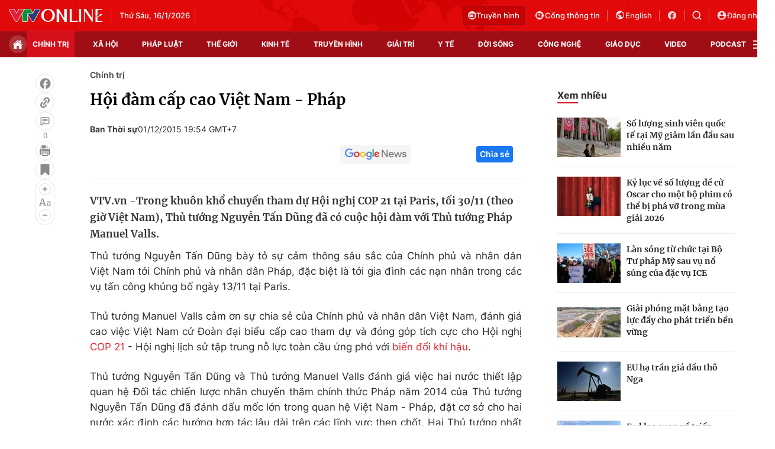

--- FILE ---
content_type: text/html; charset=utf-8
request_url: https://vtv.vn/chinh-tri/hoi-dam-cap-cao-viet-nam-phap-201512011835026.htm
body_size: 40948
content:
<!DOCTYPE html>
<html lang="vi">
<head>
    <meta http-equiv="Content-Type" content="text/html; charset=utf-8" />
    <title>Hội đàm cấp cao Việt Nam - Pháp</title>
    <meta name="description" content="VTV.vn -Trong khuôn khổ chuyến tham dự Hội nghị COP 21 tại Paris, tối 30/11 (theo giờ Việt Nam), Thủ tướng Nguyễn Tấn Dũng đã có cuộc hội đàm với Thủ tướng Pháp Manuel Valls.">
    <meta name="keywords" content="Thủ tướng Nguyễn Tấn Dũng">
    <meta name="news_keywords" content="Thủ tướng Nguyễn Tấn Dũng">
    <meta property="og:title" content="Hội đàm cấp cao Việt Nam - Pháp">
    <meta property="og:description" content="VTV.vn -Trong khuôn khổ chuyến tham dự Hội nghị COP 21 tại Paris, tối 30/11 (theo giờ Việt Nam), Thủ tướng Nguyễn Tấn Dũng đã có cuộc hội đàm với Thủ tướng Pháp Manuel Valls.">
    <meta property="og:type" content="article" />
    <meta property="og:url" content="https://vtv.vn/chinh-tri/hoi-dam-cap-cao-viet-nam-phap-201512011835026.htm" />
    <meta property="og:image" content="https://cdn-images.vtv.vn/fb_thumb_bn/2015/tiep-20ttg-20phap-1448969453754.jpg" />
    <meta property="og:image:type" content="image/jpg" />
    <meta property="og:image:width" content="600" />
    <meta property="og:image:height" content="315" />
    <meta property="twitter:image" content="https://cdn-images.vtv.vn/fb_thumb_bn/2015/tiep-20ttg-20phap-1448969453754.jpg" />
    <meta property="twitter:card" content="summary_large_image" />
    <link rel="canonical" href="https://vtv.vn/chinh-tri/hoi-dam-cap-cao-viet-nam-phap-201512011835026.htm"/>
    <meta prefix="fb: http://ogp.me/ns/fb#" property="fb:app_id" content="864272056978059" />
    <meta property="fb:pages" content="169844909862791" />
            <meta property="article:published_time" content="2015-12-01T19:54:12" />
                <meta property="article:author" content="Ban Thời sự" />
            <meta name="robots" content="index, follow" />
    <meta http-equiv="refresh" content="3600" />
    <meta name="Language" content="vi" />
    <meta name="distribution" content="Global" />
    <meta name="revisit-after" content="1 days" />
    <meta name="GENERATOR" content="BAO DIEN TU VTV">
    <meta name="RATING" content="GENERAL" />
    <link rel="shortcut icon" href="https://static.mediacdn.vn/vtv.vn/images/favicon.ico" type="image/png">
    <meta name="site_path" content="https://vtv.vn">
    <meta name="author" content="baodientuvtv">
    <meta property="og:site_name" content="BAO DIEN TU VTV">
    <meta name="copyright" content="Copyright (c) by Copyright © 2015 by VTV.VN" />
    <meta http-equiv="x-dns-prefetch-control" content="on" />
    <link rel="dns-prefetch" href="https://static.mediacdn.vn/">
    <link rel="dns-prefetch" href="https://cdn-images.vtv.vn">
    <link rel="dns-prefetch" href="https://videothumbs.mediacdn.vn/">
    <link rel="dns-prefetch" href="https://videothumbs-ext.mediacdn.vn/">
    <link rel="preload" href="https://static.mediacdn.vn/VTV/web/images/bg-header.png" as="image" fetchpriority="high">
    <script>
    function getMeta(t) { let e = document.getElementsByTagName("meta"); for (let n = 0; n < e.length; n++)if (e[n].getAttribute("name") === t) return e[n].getAttribute("content"); return "" }
    var hdUserAgent = getMeta("uc:useragent");
    var isNotAllow3rd = hdUserAgent.includes("not-allow-ads");
    var pageSettings = {
        Domain: "https://vtv.vn",
        sharefbApiDomain: "https://sharefb.cnnd.vn",
        videoplayer: "https://vcplayer.mediacdn.vn",
        VideoToken: "[base64]",
        commentSiteName: "vtv",
        DomainUtils: "https://s.vtv.vn",
        imageDomain: "https://cdn-images.vtv.vn",
        DomainApiVote: "https://s.vtv.vn",
        allowAds: true && !isNotAllow3rd,
        DomainUtils2: "https://s.vtv.vn",
        DomainLiveMatch: "https://s1.vtv.vn",
        DomainSport5: "https://s.vtv.vn",
        DOMAIN_API_NAME_SPACE:'vtv',
        SiteId:'100',
        DomainId: "https://id.vtv.vn"
    }

    function loadJsAsync(jsLink, callback, callbackEr) {
        const scripts = Array.from(document.getElementsByTagName("script"));
        const existingScript = scripts.find(script => script.src === jsLink);

        if (existingScript) {
            if (typeof callback === "function") callback();
            return;
        }

        const scriptEl = document.createElement("script");
        scriptEl.type = "text/javascript";
        scriptEl.async = true;
        scriptEl.src = jsLink;

        if (typeof callback === "function") {
            scriptEl.onload = callback;
        }

        if (typeof callbackEr === "function") {
            scriptEl.onerror = callbackEr;
        }

        document.head.appendChild(scriptEl);
    }

    function loadCss(t) {
        var e = document.getElementsByTagName("head")[0], s = document.createElement("link");
        s.rel = "stylesheet", s.type = "text/css", s.href = t, s.media = "all", e.appendChild(s)
    }
    function checkRunInitScroll() {
        if (typeof runinitscroll != "undefined" && runinitscroll.length >= 1) {
            runinitscroll[0]();
            var len = runinitscroll.length;
            var arr = [];
            for (var i = 1; i < len; i++) {
                arr.push(runinitscroll[i]);
            }
            runinitscroll = arr;
        }
        window.setTimeout(function () {
            checkRunInitScroll();
        }, 1);
    }
    setTimeout(function () {
        let e = !1;

        let runInitScrollTimeout = pageSettings.allowAds ? 1 : 3000;

        function t() {
            try {
                e || (e = !0, document.removeEventListener("scroll", t), function () {
                    let e = document.createElement("script");
                    e.async = !0, e.setAttribute("data-ad-client", ""), document.head.appendChild(e), e.src = ""
                }(), document.removeEventListener("mousemove", t), document.removeEventListener("mousedown", t), document.removeEventListener("touchstart", t)), setTimeout(function () {
                    checkRunInitScroll();
                }, runInitScrollTimeout)

            } catch (err) {
                console.log("init --" + err);
            }
        }
        document.addEventListener("scroll", t, { passive: true }), document.addEventListener("mousemove", t), document.addEventListener("mousedown", t), document.addEventListener("touchstart", t, { passive: true }), document.addEventListener("load", function () {
            document.body.clientHeight != document.documentElement.clientHeight && 0 == document.documentElement.scrollTop && 0 == document.body.scrollTop || t()
        })
    }, 1);
</script>

                <!-- GOOGLE SEARCH STRUCTURED DATA FOR ARTICLE -->
<script type="application/ld+json">
{
    "@context": "http://schema.org",
    "@type": "NewsArticle",
    "mainEntityOfPage":{
        "@type":"WebPage",
        "@id":"https://vtv.vn/chinh-tri/hoi-dam-cap-cao-viet-nam-phap-201512011835026.htm"
    },
    "headline": "Hội đàm cấp cao Việt Nam - Pháp",
    "description": "VTV.vn -Trong khuôn khổ chuyến tham dự Hội nghị COP 21 tại Paris, tối 30/11 (theo giờ Việt Nam), Thủ tướng Nguyễn Tấn Dũng đã có cuộc hội đàm với Thủ tướng Pháp Manuel Valls.",
    "image": {
        "@type": "ImageObject",
        "url": "https://cdn-images.vtv.vn/zoom/700_438/2015/tiep-20ttg-20phap-1448969453754.jpg",
        "width" : 700,
        "height" : 438
    },
    "datePublished": "2015-12-01T19:54:12+07:00",
    "dateModified": "2015-12-01T19:54:12+07:00",
    "author": {
        "@type": "Person",
        "name": "Ban Thời sự"
    },
    "publisher": {
        "@type": "Organization",
        "name": "https://vtv.vn",
        "logo": {
            "@type": "ImageObject",
           "url": "",
            "width": 70,
            "height": 70
        }
    }
}
</script>
<!-- GOOGLE BREADCRUMB STRUCTURED DATA -->
<script type="application/ld+json">
{
    "@context": "http://schema.org",
    "@type": "BreadcrumbList",
    "itemListElement": [
        {
            "@type": "ListItem",
            "position": 1,
            "item": {
                "@id": "https://vtv.vn",
                "name": "Trang chủ"
            }
        }
              ,{
        "@type": "ListItem",
        "position":2,
            "item": {
                "@id": "https://vtv.vn/chinh-tri.htm",
                "name": "Chính trị"
            }
        }
    ]
}
</script>
<script type="application/ld+json">
        {
        "@context": "http://schema.org",
        "@type": "Organization",
        "name":"BAO DIEN TU VTV",
        "url": "https://vtv.vn",
         "logo": "",
        "email": "mailto: toasoan@vtv.vn",
        "sameAs":[
                "https://www.facebook.com/baodientuvtv"
                    ,"javascript:;"
                    ,"javascript:;"
             ],
    "contactPoint": [{
        "@type": "ContactPoint",
        "telephone": "02438355931",
        "contactType": "customer service"
        }],
        "address": {
            "@type": "PostalAddress",
            "addressLocality": "",
            "addressRegion": "",
            "addressCountry": "Việt Nam",
            "postalCode":"100000",
            "streetAddress": ""
            }
        }
</script>
<script type="text/javascript">
        var _ADM_Channel = '%2fchinh-tri%2fdetail%2f';
    </script>

        <link href="https://static.mediacdn.vn/vtv.vn/web_css/20250221/vtv.detail.min.css?v43" rel="stylesheet">
<style>
    .box-category[data-layout="35"] .box-category-top .box-category-title::before,#vtv_detail_readmore_web .box-category-top .box-category-title::before {
        content: "";
        bottom: -3px!important;
    }
    .detail__sticky {
        margin-left: 45px;
    }
    .detail__smain {
        margin-left: 60px;
    }
    [data-role=content] .VCSortableInPreviewMode[type=block-quote-info] .quote-author-info .q-avatar {
        width: 80px;
        height: 80px;
    }
    [data-role=content] .VCSortableInPreviewMode[type=block-quote-info] .quote-author-info {
        align-items: center;
    }
</style>



        <style>
    .loginform .h_login{position:relative;display:none;text-align:center;margin-right:24px}.loginform .h_login .h_name{font:bold 11px Tahoma;color:#094e95;text-transform:uppercase;min-height:25px;display:block}.loginform .h_login .h_name .logousertop{width:22px;height:22px;overflow:hidden;border-radius:50%}.forminfotop{position:relative}.loginform .h_login .logininfo{padding:12px 16px 16px;box-shadow:0 0 6px rgba(0,0,0,.16);border-radius:8px;top:25px;width:240px;box-sizing:border-box;right:0;background:#fff;position:absolute;z-index:99999999;display:none;min-width:150px}.loginform .h_login .logininfo .u_name{font:normal 12px/normal Roboto-Bold;display:flex;align-items:center}.loginform .h_login .logininfo .u_name img{border:1px solid #80b6ec;width:40px;height:40px;border-radius:100%;flex-shrink:0}.loginform .h_login .logininfo ul li:first-child{border-top:1px solid #ddd;padding-top:12px}.loginform .h_login .logininfo ul li{text-align:left;border:none;padding:7px 0;position:relative}.loginform .h_login:hover .logininfo{display:block}.loginform .h_login .logininfo .u_name a{color:#333;font:14px Roboto;margin-left:8px;word-break:break-all}.loginform .h_login .logininfo ul{margin-top:10px}.popup__modal{position:fixed;top:0;left:0;width:100%;display:flex;align-items:center;justify-content:center;height:100%;z-index:99999991}.popup__bg{position:absolute;top:0;left:0;width:100%;height:100%;opacity:.4000000059604645;background:#333}.popup__content{width:660px;background:#fff;z-index:2;border-radius:8px}.popup__content.small{width:480px}.popup__header{padding:16px 24px;position:relative;background:#eff7ff;border-radius:8px 8px 0 0}.popup__header.white{background:#fff}.popup__header .text{color:#0959ab;font-family:Roboto;font-size:22px;font-style:normal;font-weight:700;line-height:28px;padding:0 40px}.popup__header .text.no-padd{padding-left:0}.popup__header .close{position:absolute;border:0;right:24px;background:0;padding:0}.popup__middle{padding:16px 24px;max-height:500px;overflow-y:auto;scrollbar-width:thin;scrollbar-color:#888 transparent}.popup__middle::-webkit-scrollbar{width:2px}.popup__middle::-webkit-scrollbar-track{background:#f1f1f1}.popup__middle::-webkit-scrollbar-thumb{background:#888}.popup__middle::-webkit-scrollbar-thumb:hover{background:#555}.popup__middle.popdnt{padding:16px}.popup__middle.popdnt .text{font-size:14px;font-style:normal;font-weight:400;line-height:20px}.popup__middle .title{color:#333;font-family:Roboto;font-size:22px;font-style:normal;font-weight:500;line-height:28px;margin-bottom:8px}.popup__middle .text{color:#565656;font-family:Roboto;font-size:16px;font-style:normal;font-weight:400;line-height:22px}.popup__middle .btn-input{border-radius:4px;border:1px solid #f2f2f2;background:#fafafc;height:40px;padding:0 8px;width:100%;font-family:Roboto;font-size:15px;font-style:normal;font-weight:400;line-height:20px}.popup__middle .popdnt-vip{margin-bottom:20px}.popup__middle .popdnt-vip .vnote{color:#0959ab;font-family:Roboto;font-size:18px;font-style:normal;font-weight:700;line-height:26px}.popup__middle .popdnt-vip .vtime{color:#565656;font-family:Roboto;font-size:14px;font-style:italic;font-weight:400;line-height:20px}.popup__middle .sticker{border:1px solid #f2f2f2;display:flex;box-shadow:0 4px 6px 0 rgba(0,0,0,.06);border-left:0}.popup__middle .sticker .image{width:140px;height:140px;position:relative}.popup__middle .sticker .image:before{content:"";width:10px;height:100%;position:absolute;top:0;left:0;background:url(https://static.mediacdn.vn/nld/images/bg-sticker.png) repeat-y}.popup__middle .sticker .image img{width:100%;height:100%;object-fit:cover}.popup__middle .sticker .content{padding:10px;width:calc(100% - 140px)}.popup__middle .sticker .content .st-name{margin-bottom:8px;color:#333;font-family:Roboto;font-size:15px;font-style:normal;font-weight:500;line-height:20px}.popup__middle .sticker .content .st-date{color:#333;font-family:Roboto;font-size:13px;font-style:normal;font-weight:500;line-height:18px;margin-bottom:2px}.popup__middle .sticker .content .st-code{color:#333;font-family:Roboto;font-size:13px;font-style:normal;font-weight:500;line-height:18px;margin-bottom:2px}.popup__middle .sticker .content .st-date-value{color:#565656;font-family:Roboto;font-size:13px;font-style:normal;font-weight:400;line-height:18px;margin-bottom:8px}.popup__middle .sticker .content .st-code-value{display:flex;justify-content:space-between}.popup__middle .sticker .content .st-code-value .tex{color:#565656;font-family:Roboto;font-size:13px;font-style:normal;font-weight:400;line-height:18px}.popup__middle .sticker .content .st-code-value .btn-coppy{color:#0959ab;text-align:right;font-family:Roboto;font-size:14px;font-style:normal;font-weight:500;line-height:20px}.popup__middle .sticker-note{margin-top:20px}.popup__middle .sticker-note .st-title{color:#333;font-family:Roboto;font-size:15px;font-style:normal;font-weight:500;line-height:20px;margin-bottom:12px}.popup__middle .sticker-note .st-text{color:#565656;font-family:Roboto;font-size:14px;font-style:normal;font-weight:400;line-height:20px;display:flex}.popup__middle .sticker-note .dot{display:inline-flex;width:3px;height:3px;background:#565656;border-radius:50%;margin:0 10px;position:relative;top:8px}.popup__middle .sticker-note .sptext{flex:1}.popup__middle .fr-search .ft-title{color:#999;font-family:Roboto;font-size:15px;font-style:normal;font-weight:500;line-height:20px;margin-bottom:8px}.popup__middle .fr-search .ft-form{display:flex;align-items:center;position:relative;margin-bottom:12px}.popup__middle .fr-search .ft-form .btn-submit{border-radius:4px;background:#0959ab;padding:10.5px 20px;color:var(--neutral-color-0,#fff);text-align:center;font-family:Roboto;font-size:16px;font-style:normal;font-weight:500;line-height:normal;margin-left:12px}.popup__middle .fr-search .ft-form .btn-input{flex:1;padding-left:36px}.popup__middle .fr-search .ft-form .icon{width:36px;height:40px;display:flex;align-items:center;justify-content:center;position:absolute;top:0;left:0}.popup__middle .ft-list{height:180px;overflow-y:auto;scrollbar-width:thin;scrollbar-color:#888 transparent}.popup__middle .ft-list::-webkit-scrollbar{width:2px}.popup__middle .ft-list::-webkit-scrollbar-track{background:#f1f1f1}.popup__middle .ft-list::-webkit-scrollbar-thumb{background:#888}.popup__middle .ft-list::-webkit-scrollbar-thumb:hover{background:#555}.popup__middle .ft-list .ft-item{border-radius:4px;border:1px solid #f2f2f2;margin-bottom:12px;display:flex;padding:12px}.popup__middle .ft-list .ft-item:last-child{margin-bottom:0}.popup__middle .ft-list .ft-item .image{width:48px;height:48px;border-radius:2px;overflow:hidden;margin-right:12px}.popup__middle .ft-list .ft-item .image img{width:100%;height:100%;object-fit:cover}.popup__middle .ft-list .ft-item .btn-add{width:20px;margin-left:12px}.popup__middle .ft-list .ft-item .content{flex:1}.popup__middle .ft-list .ft-item .content .name{color:#333;overflow:hidden;text-overflow:ellipsis;font-family:Roboto;font-size:16px;font-style:normal;font-weight:500;line-height:20px;margin-bottom:4px}.popup__middle .ft-list .ft-item .content .id{color:#999;overflow:hidden;text-overflow:ellipsis;font-family:Roboto;font-size:13px;font-style:normal;font-weight:400;line-height:18px}.popup__footer{padding:0 24px 16px}.popup__footer .btn-close{display:block;border-radius:4px;border:1px solid #ddd;background:#fafafc;padding:10px;color:#565656;font-family:Roboto;font-size:16px;font-style:normal;font-weight:400;width:100%;line-height:22px}.popup__footer .btn-close.btn-blue{background:#0959ab;color:#fff}.text-center{text-align:center}.box-category[data-layout="222"] .box-category-middle .box-category-item{display:flex;padding:16px 0;border-bottom:1px dotted #ddd;position:relative}.box-category[data-layout="222"] .box-category-middle .box-category-item:first-child{padding-top:0}.box-category[data-layout="222"] .box-category-middle .box-category-item:first-child .box-category-total{top:0}.box-category[data-layout="222"] .box-category-middle .box-category-item:last-child{border-bottom:0}.box-category[data-layout="222"] .box-category-middle .box-category-item .box-category-link-with-avatar{width:220px;margin-right:12px;border-radius:4px;overflow:hidden}.box-category[data-layout="222"] .box-category-middle .box-category-item .box-category-content{width:calc(100% - 232px);border-radius:4px;display:flex;flex-direction:column}.box-category[data-layout="222"] .box-category-middle .box-category-item .box-category-link-title{color:#333;font-family:Roboto;font-size:17px;font-style:normal;font-weight:500;line-height:22px;display:block;margin-bottom:6px;width:calc(100% - 55px)}.box-category[data-layout="222"] .box-category-middle .box-category-item .box-category-category{color:#0959ab;font-family:Roboto;font-size:15px;font-style:normal;font-weight:400;line-height:22px;order:-1;margin-bottom:6px}.box-category[data-layout="222"] .box-category-middle .box-category-item .box-category-time{color:#fff;font-family:Roboto;font-size:14px;font-style:normal;font-weight:400;line-height:20px;position:absolute;left:0;bottom:0;background:linear-gradient(360deg,#333 0,rgba(0,0,0,0) 100%);padding:21px 6px 6px;width:100%}.box-category[data-layout="222"] .box-category-middle .box-category-item .box-category-sapo{color:#333;font-family:Roboto;font-size:15px;font-style:normal;font-weight:400;line-height:22px}.box-category[data-layout="222"] .box-category-middle .box-category-item .box-category-cmt{position:absolute;top:8px;right:12px;color:#999;overflow:hidden;text-overflow:ellipsis;font-family:Roboto;font-size:13px;font-style:normal;font-weight:500;line-height:20px;text-decoration-line:underline}.box-category[data-layout="222"] .box-category-middle .box-category-item .box-category-total{position:absolute;right:0;top:16px;display:flex;align-items:center}.box-category[data-layout="222"] .box-category-middle .box-category-item .box-category-total .item{border:0;padding:0;display:flex;align-items:center;margin-left:16px;background:0;color:#0959ab;font-family:Roboto;font-size:14px;font-style:normal;font-weight:400;line-height:20px;cursor:pointer}.box-category[data-layout="222"] .box-category-middle .box-category-item .box-category-total .item.active .icon path,.box-category[data-layout="222"] .box-category-middle .box-category-item .box-category-total .item.active .icon svg{fill:#0959AB}.box-category[data-layout="222"] .box-category-middle .box-category-item .box-category-total .text{margin-left:4px}.box-category[data-layout="222"] .box-category-middle .box-category-item .box-category-total .icon{display:flex}.profile__vm .view-more{border-radius:4px;border:1px solid #f2f2f2;background:#fafafc;display:block;padding:8px;color:#8f8f8f;font-family:Roboto;font-size:16px;font-style:normal;font-weight:500;line-height:22px;text-align:center}.live__streams .box-flex-live .box-content-live .form-comment .comment-dryk{align-items:flex-start}.live__streams .box-flex-live .box-content-live .form-comment .comment-dryk .ip-dryk{height:42px;padding-right:25px}.detail__comment .box-wrap-cmt .box-comment .box-bottom .btn-submit{display:inline-block;border-radius:4px;font-family:Roboto;font-style:normal;font-weight:600;font-size:14px;line-height:20px;color:#fff;position:absolute;right:0;padding:2px;width:34px;height:42px;background:#f8f8f8!important;border:1px solid #e5e5e5;border-left:0;border-top-left-radius:0;border-bottom-left-radius:0}span.total-like{margin-left:3px}.ReadMoreText a{color:#ed212b}.icon-param.active svg path{fill:#ff5858}
</style>
<style>
    .box-bn-center-home{
        position: relative;
    }
    .bn-left{
        width: 160px;
        position: absolute;
        left: -160px;
        height: 600px;
        top: 0;
    }
    .bn-left-podcast{
        width: 160px;
        position: absolute;
        left: 0;
        height: 600px;
        top: 0;
    }
    .bn-center-home{
        width: 100%;
    }
    .bn-right{
        width: 160px;
        position: absolute;
        right: -160px;
        height: 600px;
        top: 0;
    }
    .bn-right-podcast{
        width: 160px;
        position: absolute;
        right: 0px;
        height: 600px;
        top: 0;
    }
    .bn-w{
        width: 100%;
        margin-bottom: 30px;
    }
    .bn-m-top-40{
        width: 100%;
        margin-top: 40px;
    }
    .bn-m-top-30{
        width: 100%;
        margin-top: 30px;
    }
    .bn-mt-20{
        width: 100%;
        margin-top: 20px;
    }
    .bn-mt-16{
        width: 100%;
        margin-top: 16px;
    }
    .bn-mb-20{
        width: 100%;
        margin-bottom: 20px;
    }
    .bn-bt-20{
        width: 100%;
        margin: 20px 0;
    }
    .bn-mb-40{
        width: 100%;
        margin-bottom: 40px;
    }

    @media (max-width: 1280px) {
        .bn-right,.bn-left{
            display: none;
        }
    }
</style>
</head>
<body>
<div id="admWrapsite">
        <!-- Admicro Tag Manager -->
<script>
    if (!isNotAllow3rd) {
        (function(a, b, d, c, e) { a[c] = a[c] || [];
            a[c].push({ "atm.start": (new Date).getTime(), event: "atm.js" });
            a = b.getElementsByTagName(d)[0]; b = b.createElement(d); b.async = !0;
            b.src = "//deqik.com/tag/corejs/" + e + ".js"; a.parentNode.insertBefore(b, a)
        })(window, document, "script", "atmDataLayer", "ATMIZIS9LKWOZ");
    }
</script>
<!-- End Admicro Tag Manager -->
<script type="text/javascript">
    if (!isNotAllow3rd) {
        (function (i, s, o, g, r, a, m) {
            i['GoogleAnalyticsObject'] = r; i[r] = i[r] || function () {
                (i[r].q = i[r].q || []).push(arguments);
            }, i[r].l = 1 * new Date(); a = s.createElement(o),
                m = s.getElementsByTagName(o)[0]; a.async = 1; a.src = g;
            m.parentNode.insertBefore(a, m);
        })(window, document, 'script', '//www.google-analytics.com/analytics.js', 'ga');

        ga('create', 'UA-4263013-38', 'auto');
        ga('send', 'pageview');

        ga('create', 'UA-4263013-63', 'auto', { 'name': 'webmob' });
        ga('webmob.send', 'pageview');
    }
</script>
<!-- Global site tag (gtag.js) - Google Analytics -->
<script>
    window.dataLayer = window.dataLayer || [];
    if (!isNotAllow3rd){
        loadJsAsync("https://www.googletagmanager.com/gtag/js?id=G-LC8CT2DL9B");
        if (!isNotAllow3rd) {
            function gtag() { dataLayer.push(arguments); }
            gtag('js', new Date());

            gtag('config', 'G-LC8CT2DL9B');
        }
    }
</script>
<script type="text/javascript">
    var _comscore = _comscore || []; 
    if (!isNotAllow3rd) {
        _comscore.push({ c1: "2", c2: "17793284" }), function () {
            var c = document.createElement("script"), e = document.getElementsByTagName("script")[0];
            c.async = !0, c.src = ("https:" == document.location.protocol ? "https://sb" : "http://b") + ".scorecardresearch.com/beacon.js", e.parentNode.insertBefore(c, e);
        }();
    }
</script>

<!-- Google tag (gtag.js) -->
<script>
    if (!isNotAllow3rd){
        loadJsAsync("https://www.googletagmanager.com/gtag/js?id=G-VMNQK0GF9H");
    
        window.dataLayer = window.dataLayer || [];
        function gtag() { dataLayer.push(arguments); }
        gtag('js', new Date());

        gtag('config', 'G-VMNQK0GF9H');
    }
</script>
    <script type="text/javascript">
        var arfAsync = arfAsync || [];
        if (!isNotAllow3rd) {
            //adBlock Firefox
            loadJsAsync('https://static.amcdn.vn/tka/cdn.js');
            function callbackErArf() {
                window.arferrorload = true;
            }
            loadJsAsync('https://media1.admicro.vn/cms/Arf.min.js',"", callbackEr = callbackErArf);
        }
    </script>
                        <div class="header">
    <div class="header__middle">
        <div class="container">
            <div class="header-row">
                <div class="col-middle">
                                            <a href="/" class="logo" title="Thời báo VTV - Đài Truyền hình Việt Nam | VTV.vn">
                            <img src="https://static.mediacdn.vn/vtv.vn/images/logo.png" alt="img" width="158" height="22">
                        </a>
                                        <div class="box-middle-warther weather">
                          <span class="days datetimenow" style="min-width: 126px">
                          </span>
                        <span class="city" id="divWeatherLocation">
                        </span>
                        <div class="warther-flex">
                            <span class="icon" id="divWeatherImage">
                            </span>
                            <span class="temperature" id="divWeather">
                            </span>
                        </div>
                    </div>
                </div>

                <div class="col-action hidden">
                    <a href="/truyen-hinh-truc-tuyen/vtv1.htm" class="tv-video" title="Truyền hình trực tuyến">
                      <span class="icon">
                        <svg width="14" height="14" viewBox="0 0 14 14" fill="none" xmlns="http://www.w3.org/2000/svg">
                          <path fill-rule="evenodd" clip-rule="evenodd" d="M7 14C10.866 14 14 10.866 14 7C14 3.13401 10.866 0 7 0C3.13401 0 0 3.13401 0 7C0 10.866 3.13401 14 7 14ZM8.0613 4.47364H10.8334C11.1921 4.47364 11.4839 4.76804 11.4839 5.1299V10.5469C11.4839 10.9088 11.1921 11.2032 10.8334 11.2032H3.16767C2.80896 11.2032 2.51713 10.9088 2.51713 10.5469V5.1299C2.51713 4.76804 2.80896 4.47364 3.16767 4.47364H5.93976L4.86854 3.25239C4.78319 3.11113 4.82753 2.92683 4.96755 2.84073C5.10757 2.75466 5.29028 2.79939 5.37561 2.94061L6.63517 4.47364H7.36589L8.45166 2.94061C8.53699 2.79935 8.71971 2.7546 8.85972 2.84073C8.99974 2.92681 9.04408 3.11113 8.95873 3.25239L8.0613 4.47364ZM8.45166 10.1163C8.64697 10.1163 8.80528 9.95662 8.80528 9.7596V5.91722C8.80528 5.7202 8.64695 5.56047 8.45166 5.56047H3.92626C3.73095 5.56047 3.57264 5.7202 3.57264 5.91722V9.7596C3.57264 9.95662 3.73095 10.1163 3.92624 10.1163H8.45166ZM9.50035 9.02656C9.50035 9.36789 9.77563 9.6456 10.114 9.6456C10.4523 9.6456 10.7276 9.36791 10.7276 9.02656C10.7276 8.68521 10.4523 8.40753 10.114 8.40753C9.77563 8.40753 9.50035 8.68521 9.50035 9.02656ZM9.50035 6.65026C9.50035 6.99161 9.77563 7.2693 10.114 7.2693C10.4523 7.2693 10.7276 6.99161 10.7276 6.65026C10.7276 6.30891 10.4523 6.03122 10.114 6.03122C9.77563 6.03122 9.50035 6.30891 9.50035 6.65026Z" fill="#FCDDDF"></path>
                        </svg>
                      </span>
                        Truyền hình
                    </a>

                    <a href="https://vtv.gov.vn/" class="portal" target="_blank" rel="nofollow" title="Cổng thông tin VTV">
              <span class="icon">
                <svg width="18" height="18" viewBox="0 0 18 18" fill="none" xmlns="http://www.w3.org/2000/svg">
                  <path fill-rule="evenodd" clip-rule="evenodd"
                        d="M9 16C12.866 16 16 12.866 16 9C16 5.13401 12.866 2 9 2C5.13401 2 2 5.13401 2 9C2 12.866 5.13401 16 9 16ZM11.5672 6.86114V5.57781C11.5672 5.46436 11.5221 5.35555 11.4419 5.27533C11.3617 5.1951 11.2529 5.15003 11.1394 5.15003H5.15052C5.03707 5.15003 4.92826 5.1951 4.84804 5.27533C4.76781 5.35555 4.72274 5.46436 4.72274 5.57781V11.5667C4.72274 11.9071 4.85795 12.2335 5.09862 12.4742C5.33929 12.7148 5.66571 12.85 6.00608 12.85H11.995C12.3353 12.85 12.6617 12.7148 12.9024 12.4742C13.1431 12.2335 13.2783 11.9071 13.2783 11.5667V7.28892C13.2783 7.17547 13.2332 7.06666 13.153 6.98644C13.0728 6.90621 12.964 6.86114 12.8505 6.86114H11.5672ZM12.2974 11.8692C12.3777 11.789 12.4227 11.6802 12.4227 11.5667V7.7167H11.5672V11.5667C11.5672 11.6802 11.6123 11.789 11.6925 11.8692C11.7727 11.9494 11.8815 11.9945 11.995 11.9945C12.1084 11.9945 12.2172 11.9494 12.2974 11.8692ZM6.55915 6.98644C6.47892 7.06666 6.43385 7.17547 6.43385 7.28892C6.43385 7.40238 6.47892 7.51118 6.55915 7.59141C6.63937 7.67163 6.74818 7.7167 6.86163 7.7167H9.4283C9.54175 7.7167 9.65056 7.67163 9.73078 7.59141C9.81101 7.51118 9.85608 7.40238 9.85608 7.28892C9.85608 7.17547 9.81101 7.06666 9.73078 6.98644C9.65056 6.90621 9.54175 6.86114 9.4283 6.86114H6.86163C6.74818 6.86114 6.63937 6.90621 6.55915 6.98644ZM7.4147 8.69755C7.33448 8.77777 7.28941 8.88658 7.28941 9.00003C7.28941 9.11349 7.33448 9.22229 7.4147 9.30252C7.49493 9.38274 7.60373 9.42781 7.71719 9.42781H9.4283C9.54175 9.42781 9.65056 9.38274 9.73078 9.30252C9.81101 9.22229 9.85608 9.11349 9.85608 9.00003C9.85608 8.88658 9.81101 8.77777 9.73078 8.69755C9.65056 8.61732 9.54175 8.57225 9.4283 8.57225H7.71719C7.60373 8.57225 7.49493 8.61732 7.4147 8.69755Z"
                        fill="#FCDDDF"/>
                </svg>
              </span>
                        Cổng thông tin
                    </a>
                    <a target="_blank" rel="nofollow" href="http://english.vtv.vn/" title="English version" class="language">
                        <span class="icon">
                <svg width="18" height="18" viewBox="0 0 18 18" fill="none" xmlns="http://www.w3.org/2000/svg">
                  <g clip-path="url(#clip0_3022_2530)">
                  <path
                          d="M9 1.5C5.136 1.5 2 4.636 2 8.5C2 12.364 5.136 15.5 9 15.5C12.864 15.5 16 12.364 16 8.5C16 4.636 12.864 1.5 9 1.5ZM8.3 14.051C5.535 13.708 3.4 11.356 3.4 8.5C3.4 8.066 3.456 7.653 3.547 7.247L6.9 10.6V11.3C6.9 12.07 7.53 12.7 8.3 12.7V14.051ZM13.13 12.273C12.948 11.706 12.43 11.3 11.8 11.3H11.1V9.2C11.1 8.815 10.785 8.5 10.4 8.5H6.2V7.1H7.6C7.985 7.1 8.3 6.785 8.3 6.4V5H9.7C10.47 5 11.1 4.37 11.1 3.6V3.313C13.151 4.146 14.6 6.155 14.6 8.5C14.6 9.956 14.04 11.279 13.13 12.273Z"
                          fill="#FCDDDF"/>
                  </g>
                  <defs>
                  <clipPath id="clip0_3022_2530">
                  <rect width="18" height="18" fill="white"/>
                  </clipPath>
                  </defs>
                </svg>
              </span>
                        English
                    </a>

                    <a target="_blank" rel="nofollow" class="network" href="https://www.facebook.com/baodientuvtv" title="Facebook vtv.vn">
                        <svg width="18" height="18" viewBox="0 0 18 18" fill="none" xmlns="http://www.w3.org/2000/svg">
                            <path
                                    d="M16 9.01754C16 5.14386 12.864 2 9 2C5.136 2 2 5.14386 2 9.01754C2 12.414 4.408 15.2421 7.6 15.8947V11.1228H6.2V9.01754H7.6V7.26316C7.6 5.90877 8.699 4.80702 10.05 4.80702H11.8V6.91228H10.4C10.015 6.91228 9.7 7.22807 9.7 7.61404V9.01754H11.8V11.1228H9.7V16C13.235 15.6491 16 12.6596 16 9.01754Z"
                                    fill="#FCDDDF"/>
                        </svg>
                    </a>
                    <div class="box-search-wrap">
                        <a href="javascript:;" class="icon-search" title="Tìm kiếm" rel="nofollow">
                            <svg width="16" height="16" viewBox="0 0 16 16" fill="none" xmlns="http://www.w3.org/2000/svg">
                                <path fill-rule="evenodd" clip-rule="evenodd" d="M7.17203 0.5C6.10802 0.500091 5.05946 0.75462 4.11383 1.24235C3.1682 1.73009 2.35292 2.43688 1.73601 3.30376C1.1191 4.17065 0.718458 5.17249 0.567499 6.2257C0.41654 7.2789 0.519646 8.35294 0.868214 9.3582C1.21678 10.3635 1.8007 11.2708 2.57127 12.0045C3.34183 12.7382 4.27668 13.277 5.29783 13.5759C6.31898 13.8749 7.39682 13.9253 8.44141 13.723C9.48601 13.5206 10.4671 13.0715 11.3028 12.4129L14.1696 15.2796C14.3177 15.4226 14.516 15.5018 14.7218 15.5C14.9276 15.4982 15.1245 15.4156 15.2701 15.2701C15.4156 15.1245 15.4982 14.9277 15.5 14.7218C15.5018 14.516 15.4226 14.3177 15.2796 14.1697L12.4128 11.3029C13.1884 10.319 13.6713 9.13669 13.8062 7.89118C13.9412 6.64567 13.7228 5.38732 13.176 4.26014C12.6292 3.13296 11.776 2.1825 10.7142 1.51752C9.65245 0.852541 8.42489 0.499916 7.17203 0.5ZM2.06946 7.17235C2.06946 5.81911 2.60705 4.5213 3.56397 3.56442C4.52089 2.60754 5.81875 2.06996 7.17203 2.06996C8.52532 2.06996 9.82318 2.60754 10.7801 3.56442C11.737 4.5213 12.2746 5.81911 12.2746 7.17235C12.2746 8.52559 11.737 9.8234 10.7801 10.7803C9.82318 11.7372 8.52532 12.2747 7.17203 12.2747C5.81875 12.2747 4.52089 11.7372 3.56397 10.7803C2.60705 9.8234 2.06946 8.52559 2.06946 7.17235Z" fill="white"/>
                            </svg>
                        </a>
                        <div class="box-show header-search">
                            <input class="input-search txt-search" placeholder="Nhập nội dung cần tìm" >

                            <a href="javascript:;" class="icon-search-show btn-search" title="Tìm kiếm" rel="nofollow">
                                <svg width="20" height="21" viewBox="0 0 20 21" fill="none"
                                     xmlns="http://www.w3.org/2000/svg">
                                    <path fill-rule="evenodd" clip-rule="evenodd"
                                          d="M9.17203 3C8.10802 3.00009 7.05946 3.25462 6.11383 3.74235C5.1682 4.23009 4.35292 4.93688 3.73601 5.80376C3.1191 6.67065 2.71846 7.67249 2.5675 8.7257C2.41654 9.7789 2.51965 10.8529 2.86821 11.8582C3.21678 12.8635 3.8007 13.7708 4.57127 14.5045C5.34183 15.2382 6.27668 15.777 7.29783 16.0759C8.31898 16.3749 9.39682 16.4253 10.4414 16.223C11.486 16.0206 12.4671 15.5715 13.3028 14.9129L16.1696 17.7796C16.3177 17.9226 16.516 18.0018 16.7218 18C16.9276 17.9982 17.1245 17.9156 17.2701 17.7701C17.4156 17.6245 17.4982 17.4277 17.5 17.2218C17.5018 17.016 17.4226 16.8177 17.2796 16.6697L14.4128 13.8029C15.1884 12.819 15.6713 11.6367 15.8062 10.3912C15.9412 9.14567 15.7228 7.88732 15.176 6.76014C14.6292 5.63296 13.776 4.6825 12.7142 4.01752C11.6525 3.35254 10.4249 2.99992 9.17203 3ZM4.06946 9.67235C4.06946 8.31911 4.60705 7.0213 5.56397 6.06442C6.52089 5.10754 7.81875 4.56996 9.17203 4.56996C10.5253 4.56996 11.8232 5.10754 12.7801 6.06442C13.737 7.0213 14.2746 8.31911 14.2746 9.67235C14.2746 11.0256 13.737 12.3234 12.7801 13.2803C11.8232 14.2372 10.5253 14.7747 9.17203 14.7747C7.81875 14.7747 6.52089 14.2372 5.56397 13.2803C4.60705 12.3234 4.06946 11.0256 4.06946 9.67235Z"
                                          fill="white"/>
                                </svg>
                            </a>
                        </div>
                    </div>

                    
                    
                    
                    
                    
                    
                    
                    
                    
                    
                    
                    
                    
                    

                    <a href="javascript:;" class="signin" title="Đăng nhập" rel="nofollow" id="head_login">
                          <span class="icon">
                            <svg width="18" height="18" viewBox="0 0 18 18" fill="none" xmlns="http://www.w3.org/2000/svg">
                              <g clip-path="url(#clip0_3452_5517)">
                              <path
                                      d="M9.00035 1.63623C4.93563 1.63623 1.63672 4.93514 1.63672 8.99987C1.63672 13.0646 4.93563 16.3635 9.00035 16.3635C13.0651 16.3635 16.364 13.0646 16.364 8.99987C16.364 4.93514 13.0651 1.63623 9.00035 1.63623ZM9.00035 3.84532C10.2227 3.84532 11.2094 4.83205 11.2094 6.05441C11.2094 7.27678 10.2227 8.2635 9.00035 8.2635C7.77799 8.2635 6.79126 7.27678 6.79126 6.05441C6.79126 4.83205 7.77799 3.84532 9.00035 3.84532ZM9.00035 14.3017C7.15945 14.3017 5.53208 13.3591 4.58217 11.9306C4.60426 10.4652 7.52763 9.66259 9.00035 9.66259C10.4657 9.66259 13.3964 10.4652 13.4185 11.9306C12.4686 13.3591 10.8413 14.3017 9.00035 14.3017Z"
                                      fill="#FCDDDF"/>
                              </g>
                              <defs>
                              <clipPath id="clip0_3452_5517">
                              <rect width="18" height="18" fill="white"/>
                              </clipPath>
                              </defs>
                            </svg>
                          </span>
                        Đăng nhập
                    </a>
                    <div class="loginform">
                        <div class="h_login" id="head_islogin" style="display: none;">
                            <div class="h_name">
                                <a href="/thong-tin-tai-khoan.htm" title="Thông tin tài khoản" data-gift="icon">
                                    <img class="logousertop"
                                         src="https://static.mediacdn.vn/vtv.vn/images/user-defaultlogin.svg"
                                         alt="icon">
                                </a>
                            </div>
                            <div class="logininfo">
                                <div class="u_name">
                                    <img data-uinfo="avatar"
                                         src="https://static.mediacdn.vn/vtv.vn/images/user-defaultlogin.svg"
                                         alt="thông tin tài khoản">
                                    <a href="/thong-tin-tai-khoan.htm" title="thông tin tài khoản"
                                       id="head_u_name">
                                    </a>
                                </div>
                                <ul>
                                    <li>
                                        <a href="/thong-tin-tai-khoan.htm" title="Thông tin tài khoản">Thông tin tài
                                            khoản</a>
                                    </li>
                                    <li>
                                        <a href="javascript:;" id="head_logout" title="Đăng xuất">Đăng xuất</a>
                                    </li>
                                </ul>
                            </div>
                        </div>
                    </div>
                </div>
            </div>
        </div>
    </div>

    <div class="header__menu">
        <div class="container">
            <div class="header-menu-row">
                <a href="/" class="icon-home" title="Trang chủ">
                    <svg width="18" height="19" viewBox="0 0 18 19" fill="none" xmlns="http://www.w3.org/2000/svg">
                        <path
                                d="M14.5038 6.70724L17.075 9.10321C17.2947 9.30779 17.3122 9.65935 17.1011 9.87229C17.0001 9.97436 16.8616 10.0332 16.716 10.036C16.5704 10.0387 16.4297 9.98518 16.3246 9.88703L9.19112 3.24821C9.13994 3.20053 9.07185 3.17391 9.00102 3.17391C8.9302 3.17391 8.86211 3.20053 8.81093 3.24821L1.67814 9.88703C1.62433 9.93739 1.56058 9.97656 1.49074 10.0022C1.4209 10.0278 1.34645 10.0392 1.27191 10.0359C1.19737 10.0326 1.1243 10.0145 1.05715 9.98284C0.990005 9.95114 0.930183 9.90647 0.881325 9.85153C0.686763 9.6339 0.713576 9.30343 0.927388 9.10254L8.23893 2.28895C8.42524 2.10513 8.70162 2 8.99999 2C9.2994 2 9.57646 2.10513 9.76277 2.28862L11.7538 4.14285V3.07142C11.7538 2.92935 11.8117 2.79308 11.9149 2.69262C12.018 2.59215 12.1579 2.53571 12.3038 2.53571H13.9538C14.0996 2.53571 14.2395 2.59215 14.3427 2.69262C14.4458 2.79308 14.5038 2.92935 14.5038 3.07142V6.70724Z"
                                fill="white"/>
                        <path
                                d="M9.00105 4.24539C9.07187 4.24539 9.13996 4.272 9.19114 4.31969L15.5172 10.2082C15.544 10.2332 15.5654 10.2633 15.58 10.2966C15.5946 10.3299 15.6021 10.3658 15.6021 10.402V15.9286C15.6021 16.2127 15.4862 16.4853 15.2799 16.6862C15.0736 16.8871 14.7938 17 14.5021 17H11.2C11.0541 17 10.9142 16.9436 10.8111 16.8431C10.708 16.7426 10.65 16.6064 10.65 16.4643V11.9107C10.65 11.8397 10.621 11.7716 10.5695 11.7213C10.5179 11.6711 10.4479 11.6429 10.375 11.6429H7.62502C7.55208 11.6429 7.48214 11.6711 7.43056 11.7213C7.37899 11.7716 7.35002 11.8397 7.35002 11.9107V16.4643C7.35002 16.6064 7.29207 16.7426 7.18893 16.8431C7.08578 16.9436 6.94589 17 6.80002 17H3.49659C3.20485 17 2.92507 16.8871 2.71878 16.6862C2.51249 16.4853 2.39659 16.2127 2.39659 15.9286L2.39763 10.402C2.39758 10.3658 2.40509 10.3299 2.41968 10.2966C2.43427 10.2633 2.45566 10.2332 2.48253 10.2082L8.81095 4.31969C8.86213 4.272 8.93022 4.24539 9.00105 4.24539Z"
                                fill="white"/>
                    </svg>
                </a>

                <div class="list-menu">
                    
                    <a href="/chinh-tri.htm" class="item-menu" title="Chính trị">chính trị</a>
                    <a href="/xa-hoi.htm" class="item-menu" title="Xã hội">xã hội</a>
                    <a href="/phap-luat.htm" class="item-menu" title="Pháp luật">pháp luật</a>
                    <a href="/the-gioi.htm" class="item-menu" title="Thế giới">Thế giới</a>
                    <a href="/kinh-te.htm" class="item-menu" title="Kinh tế">kinh tế</a>
                    
                    <a href="/truyen-hinh.htm" class="item-menu" title="Truyền hình">truyền hình</a>
                    <a href="/van-hoa-giai-tri.htm" class="item-menu" title="Văn hóa - Giải trí">giải trí</a>
                    <a href="/y-te.htm" class="item-menu" title="Y tế">Y tế</a>
                    <a href="/doi-song.htm" class="item-menu" title="Đời sống">đời sống</a>
                    <a href="/cong-nghe.htm" class="item-menu" title="Công nghệ">công nghệ</a>
                    <a href="/giao-duc.htm" class="item-menu" title="Giáo dục">giáo dục</a>
                    <a href="/video.htm" class="item-menu" title="Video">video</a>
                    <a href="/podcast.htm" class="item-menu" title="Podcast">podcast</a>
                </div>
                <div class="box-select-action">
                    <a href="javascript:;" class="bar" title="Menu" rel="nofollow">
                      <span class="icon-bar">
                        <svg width="24" height="25" viewBox="0 0 24 25" fill="none" xmlns="http://www.w3.org/2000/svg">
                          <path d="M2 5.5H22V7.5H2V5.5Z" fill="white"/>
                          <path d="M2 11.5H22V13.5H2V11.5Z" fill="white"/>
                          <path d="M22 17.5H2V19.5H22V17.5Z" fill="white"/>
                        </svg>
                      </span>
                        <span class="icon-close">
                            <svg width="24" height="25" viewBox="0 0 24 25" fill="none" xmlns="http://www.w3.org/2000/svg">
                              <path d="M18.3002 6.21022C18.2077 6.11752 18.0978 6.04397 17.9768 5.99379C17.8559 5.94361 17.7262 5.91778 17.5952 5.91778C17.4643 5.91778 17.3346 5.94361 17.2136 5.99379C17.0926 6.04397 16.9827 6.11752 16.8902 6.21022L12.0002 11.0902L7.11022 6.20022C7.01764 6.10764 6.90773 6.0342 6.78677 5.9841C6.6658 5.93399 6.53615 5.9082 6.40522 5.9082C6.27429 5.9082 6.14464 5.93399 6.02368 5.9841C5.90272 6.0342 5.79281 6.10764 5.70022 6.20022C5.60764 6.29281 5.5342 6.40272 5.4841 6.52368C5.43399 6.64464 5.4082 6.77429 5.4082 6.90522C5.4082 7.03615 5.43399 7.1658 5.4841 7.28677C5.5342 7.40773 5.60764 7.51764 5.70022 7.61022L10.5902 12.5002L5.70022 17.3902C5.60764 17.4828 5.5342 17.5927 5.4841 17.7137C5.43399 17.8346 5.4082 17.9643 5.4082 18.0952C5.4082 18.2262 5.43399 18.3558 5.4841 18.4768C5.5342 18.5977 5.60764 18.7076 5.70022 18.8002C5.79281 18.8928 5.90272 18.9662 6.02368 19.0163C6.14464 19.0665 6.27429 19.0922 6.40522 19.0922C6.53615 19.0922 6.6658 19.0665 6.78677 19.0163C6.90773 18.9662 7.01764 18.8928 7.11022 18.8002L12.0002 13.9102L16.8902 18.8002C16.9828 18.8928 17.0927 18.9662 17.2137 19.0163C17.3346 19.0665 17.4643 19.0922 17.5952 19.0922C17.7262 19.0922 17.8558 19.0665 17.9768 19.0163C18.0977 18.9662 18.2076 18.8928 18.3002 18.8002C18.3928 18.7076 18.4662 18.5977 18.5163 18.4768C18.5665 18.3558 18.5922 18.2262 18.5922 18.0952C18.5922 17.9643 18.5665 17.8346 18.5163 17.7137C18.4662 17.5927 18.3928 17.4828 18.3002 17.3902L13.4102 12.5002L18.3002 7.61022C18.6802 7.23022 18.6802 6.59022 18.3002 6.21022Z" fill="white"></path>
                            </svg>
                        </span>
                    </a>
                    <style>
    .header__menu-expand .menu-expand-flex .left .box-item .item .item-mul {
        display: flex;
        align-items: center;
        gap: 8px;
    }
    .header__menu-expand .menu-expand-flex .left .box-item .item .link-item {
        font-size: 17px;
    }
</style>
<div class="header__menu-expand">
    <div class="container">
        <div class="scroll-menu">
            <div class="menu-expand-flex">
                <div class="left">
                    <div class="box-item">
                        
                        
                        
                        
                        
                        <div class="item">
                            <a href="/chinh-tri.htm" class="link-item" title="Chính trị">
                                Chính trị
                            </a>
                        </div>
                        <div class="item">
                            <a href="/xa-hoi.htm" class="link-item" title=" Xã hội">
                                Xã hội
                            </a>
                        </div>
                        <div class="item">
                            <a href="/phap-luat.htm" class="link-item" title="Pháp luật">
                                Pháp luật
                            </a>
                        </div>
                        <div class="item">
                            <a href="/y-te.htm" class="link-item"
                               title="Y tế">
                                Y tế
                            </a>
                        </div>
                    </div>

                    <div class="box-item">
                        <div class="item">
                            <a href="/the-gioi.htm" class="link-item" title="Thế giới">
                                Thế giới
                            </a>
                            <a href="/the-gioi/tin-tuc.htm" class="link-item" title="Tin tức">
                                Tin tức
                            </a>
                            <a href="/the-gioi/the-gioi-do-day.htm" class="link-item" title=" Thế giới đó đây">
                                Thế giới đó đây
                            </a>
                            <a href="/dong-su-kien/da-chieu-cau-chuyen-quoc-te-238.htm" class="link-item"
                               title="Câu chuyện quốc tế">
                                Câu chuyện quốc tế
                            </a>
                        </div>

                        <div class="item">
                            <a href="/kinh-te.htm" class="link-item" title="Kinh tế">
                                Kinh tế
                            </a>
                            
                            
                            
                            <a href="/kinh-te/tai-chinh.htm" class="link-item" title="Tài chính">
                                Tài chính
                            </a>
                            <a href="/kinh-te/thi-truong.htm" class="link-item" title="Thị trường">
                                Thị trường
                            </a>
                            <a href="/kinh-te/goc-doanh-nghiep.htm" class="link-item" title="Góc doanh nghiệp">
                                Góc doanh nghiệp
                            </a>
                            <a href="/du-lieu-va-doi-song.htm" class="link-item" title="Dữ liệu và đời sống">
                                <strong>Dữ liệu và đời sống</strong>
                            </a>
                        </div>
                        <div class="item">
                            <a href="/truyen-hinh.htm" class="link-item" title="Truyền hình">
                                Truyền hình
                            </a>
                            <a href="/truyen-hinh/phim-vtv.htm" class="link-item" title="Phim VTV">
                                Phim VTV
                            </a>
                            <a href="/truyen-hinh/hau-truong.htm" class="link-item" title="Hậu trường">
                                Hậu trường
                            </a>
                            <a href="/truyen-hinh/nhan-vat.htm" class="link-item" title="Nhân vật">
                                Nhân vật
                            </a>
                            <a href="/truyen-hinh/goc-khan-gia.htm" class="link-item" title="Khán giả">
                                Khán giả
                            </a>
                            <a href="/truyen-hinh/giai-sao-mai.htm" class="link-item" title="Giải sao mai">
                                Giải sao mai
                            </a>
                        </div>
                        <div class="item">
                            <div class="link-item" title="Multimedia">
                                Multimedia
                            </div>
                            <a href="/video.htm" class="item-mul link-item" title="Video">
                                <span class="icon">
                                <svg width="20" height="20" viewBox="0 0 20 20" fill="none"
                                     xmlns="http://www.w3.org/2000/svg">
                                    <rect width="20" height="20" rx="2" fill="#D4111B"></rect>
                                    <path
                                            d="M13.5547 8.96794C14.1484 9.36377 14.1484 10.2362 13.5547 10.632L8.35748 14.0969C7.69292 14.5399 6.80278 14.0635 6.80278 13.2648L6.80278 6.33518C6.80278 5.53648 7.69292 5.06009 8.35748 5.50313L13.5547 8.96794Z"
                                            fill="white"></path>
                                </svg>
                                </span>
                                Video
                            </a>
                            <a href="/shorts-video.htm" class="item-mul link-item" title="Shorts video">
                                <span class="icon">
                                <svg width="20" height="20" viewBox="0 0 20 20" fill="none"
                                     xmlns="http://www.w3.org/2000/svg">
                                    <rect width="20" height="20" rx="2" fill="#D4111B"></rect>
                                    <path fill-rule="evenodd" clip-rule="evenodd"
                                          d="M9.8 7V4H8.6C6.9032 4 6.0542 4 5.5274 4.5274C5 5.0542 5 5.9032 5 7.6V12.4C5 14.0968 5 14.9458 5.5274 15.4726C6.0542 16 6.9032 16 8.6 16H11C12.6968 16 13.5458 16 14.0726 15.4726C14.6 14.9458 14.6 14.0968 14.6 12.4V8.8H11.5676C11.3126 8.8 11.0654 8.8 10.862 8.7724C10.6316 8.7418 10.3694 8.6662 10.1516 8.4484C9.9338 8.2306 9.8582 7.9684 9.8276 7.7386C9.8 7.534 9.8 7.2868 9.8 7.0324V7ZM11 7V4.003C11.2472 4.009 11.4104 4.0282 11.5622 4.0912C11.783 4.1824 11.9564 4.3564 12.3032 4.7032L13.8968 6.2968C14.2442 6.6436 14.417 6.8176 14.5088 7.0378C14.5718 7.1896 14.591 7.3528 14.597 7.6H11.6C11.3 7.6 11.1356 7.5988 11.0216 7.5832H11.0174L11.0168 7.5784C11.0012 7.4644 11 7.3 11 7ZM9.1028 10.0744L11.2004 11.1052C11.7332 11.3668 11.7332 12.2332 11.2004 12.4948L9.1028 13.5256C8.5808 13.7824 8 13.3432 8 12.6916V10.9078C8 10.2568 8.5808 9.8182 9.1028 10.0744Z"
                                          fill="white"></path>
                                </svg>
                                </span>
                                Shorts video
                            </a>
                            <a href="/podcast.htm" class="item-mul link-item" title="Podcast">
                                <span class="icon">
                                <svg width="20" height="20" viewBox="0 0 20 20" fill="none"
                                     xmlns="http://www.w3.org/2000/svg">
                                    <rect width="20" height="20" rx="2" fill="#D4111B"></rect>
                                    <path
                                            d="M5.73317 10.2805H7.33317C7.61607 10.2805 7.88738 10.3988 8.08742 10.6094C8.28746 10.82 8.39984 11.1056 8.39984 11.4033V14.2104C8.39984 14.5081 8.28746 14.7937 8.08742 15.0043C7.88738 15.2149 7.61607 15.3332 7.33317 15.3332H5.73317C5.45027 15.3332 5.17896 15.2149 4.97892 15.0043C4.77888 14.7937 4.6665 14.5081 4.6665 14.2104V10.2805C4.6665 7.17991 7.05424 4.6665 9.99984 4.6665C12.9454 4.6665 15.3332 7.17991 15.3332 10.2805V14.2104C15.3332 14.5081 15.2208 14.7937 15.0208 15.0043C14.8207 15.2149 14.5494 15.3332 14.2665 15.3332H12.6665C12.3836 15.3332 12.1123 15.2149 11.9123 15.0043C11.7122 14.7937 11.5998 14.5081 11.5998 14.2104V11.4033C11.5998 11.1056 11.7122 10.82 11.9123 10.6094C12.1123 10.3988 12.3836 10.2805 12.6665 10.2805H14.2665C14.2665 9.08939 13.817 7.94703 13.0168 7.10476C12.2167 6.26249 11.1314 5.78931 9.99984 5.78931C8.86825 5.78931 7.783 6.26249 6.98285 7.10476C6.18269 7.94703 5.73317 9.08939 5.73317 10.2805Z"
                                            fill="white"></path>
                                </svg>
                                </span>
                                Podcast
                            </a>
                            <a href="/magazine.htm" class="item-mul link-item" title="EMagazine">
                                <span class="icon">
                                <svg width="20" height="20" viewBox="0 0 20 20" fill="none"
                                     xmlns="http://www.w3.org/2000/svg">
                                    <g clip-path="url(#clip0_4506_88453)">
                                    <rect width="20" height="20" fill="#E81D1A"></rect>
                                    <path
                                            d="M6.19043 15.3679V4.28564H13.658V6.21746H8.5335V8.85815H13.2738V10.79H8.5335V13.4361H13.6796V15.3679H6.19043Z"
                                            fill="white"></path>
                                    </g>
                                    <defs>
                                    <clipPath id="clip0_4506_88453">
                                        <rect width="20" height="20" rx="2" fill="white"></rect>
                                    </clipPath>
                                    </defs>
                                </svg>
                                </span>
                                EMagazine
                            </a>
                            <a href="/thu-vien-anh.htm" class="item-mul link-item" title="Photo">
                                <span class="icon">
                                <svg width="20" height="20" viewBox="0 0 20 20" fill="none"
                                     xmlns="http://www.w3.org/2000/svg">
                                    <g clip-path="url(#clip0_4499_33854)">
                                    <rect width="20" height="20" fill="#E81D1A"></rect>
                                    <g clip-path="url(#clip1_4499_33854)">
                                        <path
                                                d="M14.746 6.74259H11.8064L11.2098 5.71938C11.152 5.61892 11.0471 5.55566 10.9314 5.55566H9.0621C8.95001 5.55566 8.84516 5.61892 8.78369 5.71938L8.19071 6.74631H7.22893V6.51934C7.22893 6.33702 7.0843 6.18819 6.90713 6.18819H5.71394C5.53677 6.18819 5.39214 6.33702 5.39214 6.51934V6.74631H5.25113C4.8064 6.74259 4.44482 7.11838 4.44482 7.57604V13.6111C4.44482 14.0725 4.8064 14.4446 5.25475 14.4446H14.746C15.1944 14.4446 15.5559 14.0725 15.5559 13.6111V7.57604C15.5559 7.11838 15.1944 6.74259 14.746 6.74259ZM10.0022 12.9674C8.72945 12.9674 7.69536 11.907 7.69536 10.5936C7.69536 9.28386 8.72584 8.21973 10.0022 8.21973C11.2785 8.21973 12.309 9.28014 12.309 10.5936C12.3054 11.9033 11.2749 12.9674 10.0022 12.9674ZM14.2398 8.46158H13.231C13.0539 8.46158 12.9092 8.31274 12.9092 8.13043C12.9092 7.94811 13.0539 7.79928 13.231 7.79928H14.2398C14.417 7.79928 14.5616 7.94811 14.5616 8.13043C14.5616 8.31274 14.4206 8.46158 14.2398 8.46158Z"
                                                fill="white"></path>
                                        <path
                                                d="M10.0021 12.2495C10.8907 12.2495 11.6111 11.5082 11.6111 10.5937C11.6111 9.67929 10.8907 8.93799 10.0021 8.93799C9.11344 8.93799 8.39307 9.67929 8.39307 10.5937C8.39307 11.5082 9.11344 12.2495 10.0021 12.2495Z"
                                                fill="white"></path>
                                    </g>
                                    </g>
                                    <defs>
                                    <clipPath id="clip0_4499_33854">
                                        <rect width="20" height="20" rx="2" fill="white"></rect>
                                    </clipPath>
                                    <clipPath id="clip1_4499_33854">
                                        <rect width="11.1111" height="8.88889" fill="white"
                                              transform="translate(4.44482 5.55566)"></rect>
                                    </clipPath>
                                    </defs>
                                </svg>
                                </span>
                                Photo
                            </a>
                            <a href="/infographic.htm" class="item-mul link-item" title="Infographic">
                                <span class="icon">
                                <svg width="20" height="20" viewBox="0 0 20 20" fill="none"
                                     xmlns="http://www.w3.org/2000/svg">
                                    <g clip-path="url(#clip0_4499_33857)">
                                    <rect width="20" height="20" fill="#E81D1A"></rect>
                                    <g clip-path="url(#clip1_4499_33857)">
                                        <path d="M7.42188 8.77832H9.31707V15.833H7.42188V8.77832Z" fill="white"></path>
                                        <path d="M10.6812 10.2734H12.5764V15.8333H10.6812V10.2734Z" fill="white"></path>
                                        <path d="M13.9385 7.63232H15.8337V15.8332H13.9385V7.63232Z" fill="white"></path>
                                        <path d="M4.16455 11.4468H6.05975V15.8332H4.16455V11.4468Z" fill="white"></path>
                                        <path
                                                d="M14.8203 4.1665C14.2893 4.1665 13.86 4.59033 13.86 5.11214C13.86 5.23519 13.8831 5.3514 13.9269 5.4585L12.0779 7.01253C11.9417 6.93962 11.787 6.8986 11.6208 6.8986C11.3461 6.8986 11.0991 7.01253 10.926 7.19482L9.33088 6.54997C9.33088 6.54313 9.33088 6.53857 9.33088 6.53174C9.33088 6.00993 8.90152 5.5861 8.3729 5.5861C7.84427 5.5861 7.41491 6.00993 7.41491 6.53174C7.41491 6.58415 7.41953 6.63656 7.42876 6.68669L5.76902 7.65283C5.60512 7.52523 5.39968 7.45003 5.17576 7.45003C4.64714 7.45003 4.21777 7.87386 4.21777 8.39567C4.21777 8.91748 4.64714 9.34131 5.17576 9.34131C5.70438 9.34131 6.13375 8.91748 6.13375 8.39567C6.13375 8.34326 6.12913 8.29085 6.1199 8.24072L7.77733 7.2723C7.94123 7.3999 8.14667 7.4751 8.37059 7.4751C8.64529 7.4751 8.89229 7.36117 9.06542 7.17887L10.6605 7.82373C10.6605 7.83057 10.6605 7.83512 10.6605 7.84196C10.6605 8.36377 11.0899 8.7876 11.6185 8.7876C12.1471 8.7876 12.5765 8.36377 12.5765 7.84196C12.5765 7.73258 12.558 7.62777 12.5234 7.52979L14.3909 5.95752C14.5179 6.01904 14.661 6.05322 14.8133 6.05322C15.342 6.05322 15.7713 5.62939 15.7713 5.10758C15.7713 4.58577 15.3489 4.1665 14.8203 4.1665Z"
                                                fill="white"></path>
                                    </g>
                                    </g>
                                    <defs>
                                    <clipPath id="clip0_4499_33857">
                                        <rect width="20" height="20" rx="4" fill="white"></rect>
                                    </clipPath>
                                    <clipPath id="clip1_4499_33857">
                                        <rect width="11.6667" height="11.6667" fill="white"
                                              transform="matrix(-1 0 0 1 15.8335 4.1665)"></rect>
                                    </clipPath>
                                    </defs>
                                </svg>
                                </span>
                                Infographic
                            </a>

                            <a href="/thu-vien-anh.htm" class="item-mul link-item" title="Góc ảnh">
                                    <span class="icon">
                                <svg width="20" height="20" viewBox="0 0 20 20" fill="none" xmlns="http://www.w3.org/2000/svg">
                                    <g clip-path="url(#clip0_4499_33854)">
                                    <rect width="20" height="20" fill="#E81D1A"></rect>
                                    <g clip-path="url(#clip1_4499_33854)">
                                        <path d="M14.746 6.74259H11.8064L11.2098 5.71938C11.152 5.61892 11.0471 5.55566 10.9314 5.55566H9.0621C8.95001 5.55566 8.84516 5.61892 8.78369 5.71938L8.19071 6.74631H7.22893V6.51934C7.22893 6.33702 7.0843 6.18819 6.90713 6.18819H5.71394C5.53677 6.18819 5.39214 6.33702 5.39214 6.51934V6.74631H5.25113C4.8064 6.74259 4.44482 7.11838 4.44482 7.57604V13.6111C4.44482 14.0725 4.8064 14.4446 5.25475 14.4446H14.746C15.1944 14.4446 15.5559 14.0725 15.5559 13.6111V7.57604C15.5559 7.11838 15.1944 6.74259 14.746 6.74259ZM10.0022 12.9674C8.72945 12.9674 7.69536 11.907 7.69536 10.5936C7.69536 9.28386 8.72584 8.21973 10.0022 8.21973C11.2785 8.21973 12.309 9.28014 12.309 10.5936C12.3054 11.9033 11.2749 12.9674 10.0022 12.9674ZM14.2398 8.46158H13.231C13.0539 8.46158 12.9092 8.31274 12.9092 8.13043C12.9092 7.94811 13.0539 7.79928 13.231 7.79928H14.2398C14.417 7.79928 14.5616 7.94811 14.5616 8.13043C14.5616 8.31274 14.4206 8.46158 14.2398 8.46158Z" fill="white"></path>
                                        <path d="M10.0021 12.2495C10.8907 12.2495 11.6111 11.5082 11.6111 10.5937C11.6111 9.67929 10.8907 8.93799 10.0021 8.93799C9.11344 8.93799 8.39307 9.67929 8.39307 10.5937C8.39307 11.5082 9.11344 12.2495 10.0021 12.2495Z" fill="white"></path>
                                    </g>
                                    </g>
                                    <defs>
                                    <clipPath id="clip0_4499_33854">
                                        <rect width="20" height="20" rx="2" fill="white"></rect>
                                    </clipPath>
                                    <clipPath id="clip1_4499_33854">
                                        <rect width="11.1111" height="8.88889" fill="white" transform="translate(4.44482 5.55566)"></rect>
                                    </clipPath>
                                    </defs>
                                </svg>
                                </span>
                                Góc ảnh
                            </a>

                        </div>
                    </div>
                    <div class="box-item">
                        <div class="item">
                            <a href="/van-hoa-giai-tri.htm" class="link-item" title="Giải trí">
                                Giải trí
                            </a>
                            <a href="/van-hoa-giai-tri/dien-anh.htm" class="link-item" title=" Điện ảnh">
                                Điện ảnh
                            </a>
                            <a href="/van-hoa-giai-tri/am-nhac.htm" class="link-item" title="Âm nhạc">
                                Âm nhạc
                            </a>
                            <a href="/van-hoa-giai-tri/sao.htm" class="link-item" title="Sao">
                                Sao
                            </a>
                        </div>
                        <div class="item">
                            <a href="/doi-song.htm" class="link-item" title="Đời sống">
                                Đời sống
                            </a>
                            <a href="/doi-song/du-lich.htm" class="link-item" title="Du lịch">
                                Du lịch
                            </a>
                            <a href="/doi-song/lam-dep.htm" class="link-item" title="Làm đẹp">
                                Làm đẹp
                            </a>
                            <a href="/dong-su-kien/chat-luong-cuoc-song-268.htm" class="link-item"
                               title="Chất lượng cuộc sống">
                                Chất lượng cuộc sống
                            </a>
                        </div>
                        <div class="item">
                            <a href="/giao-duc.htm" class="link-item" title="Giáo dục">
                                Giáo dục
                            </a>
                            <a href="/giao-duc/tuyen-sinh.htm" class="link-item" title="Tuyển sinh">
                                Tuyển sinh
                            </a>
                            <a href="/giao-duc/hoc-truc-tuyen.htm" class="link-item" title="Học trực tuyến">
                                Học trực tuyến
                            </a>
                        </div>
                        <div class="item">
                            <a href="/cong-nghe.htm" class="link-item" title="Công nghệ">
                                Công nghệ
                            </a>
                            <a href="/cong-nghe/hitech-cong-nghe-tuong-lai.htm" class="link-item"
                               title="Hitech Công nghệ tương lai">
                                Hitech Công nghệ tương lai
                            </a>
                            <a href="/cong-nghe/san-pham.htm" class="link-item" title="Sản phẩm">
                                Sản phẩm
                            </a>
                            <a href="/cong-nghe/thi-truong.htm" class="link-item" title="Thị trường">
                                Thị trường
                            </a>
                            <a href="/cong-nghe/tu-van.htm" class="link-item" title="Tư vấn">
                                Tư vấn
                            </a>
                        </div>
                    </div>
                </div>

                <div class="right">
                    <div class="rgt-bot">
                        <div class="item-top">
                            <a href="https://money.vtv.vn/" class="kenh" target="_blank" rel="nofollow" title="VTV Money">
                                VTV Money
                            </a>
                            <a href="https://thethao.vtv.vn/" class="kenh" target="_blank" rel="nofollow" title="VTV Thể thao">
                                VTV Thể thao
                            </a>
                            <a href="https://suckhoe.vtv.vn/" class="kenh" target="_blank" rel="nofollow" title="VTV Sức khoẻ">
                                VTV Sức khoẻ
                            </a>
                            <a href="https://batdongsan.vtv.vn/" class="kenh" target="_blank" rel="nofollow" title="Bất động sản">
                                Bất động sản
                            </a>
                            <a href="https://thitruong24h.vtv.vn/" class="kenh" target="_blank" rel="nofollow" title="Thị trường 24h">
                                Thị trường 24h
                            </a>
                            <a href="/tam-long-viet.htm" class="kenh" title="Tấm lòng Việt">
                                Tấm lòng Việt
                            </a>
                            <a href="/vuon-minh-bang-ai.htm" class="kenh" title="Vươn mình bằng AI">
                                Vươn mình bằng AI
                            </a>
                            <a href="https://vtv4.vtv.vn/" class="kenh" target="_blank" rel="nofollow" title="vtv4">
                                VTV4
                            </a>
                            <a href="https://vtv8.vtv.vn/" class="kenh" target="_blank" rel="nofollow" title="VTV8">
                                VTV8
                            </a>
                            <a href="https://vtv9.vtv.vn/" class="kenh" target="_blank" rel="nofollow" title="VTV9">
                                VTV9
                            </a>


                        </div>
                        <div class="item-top">
                            <a href="/lich-phat-song.htm" class="kenh" title="Lịch phát sóng">
                                Lịch phát sóng
                            </a>
                            <a href="/truc-tuyen.htm" class="kenh"  title="Giao lưu trực tuyến">
                                Giao lưu trực tuyến
                            </a>
                            <a href="/danh-sach-su-kien.htm" class="kenh"  title="Sự kiện">
                                Sự kiện
                            </a>
                        </div>
                        <div class="item-bot br-none-vd">
                            <a href="/lien-he-toa-soan.htm" class="contact" title="Liên hệ toà soạn">
                            <span class="icon">
                              <svg width="20" height="20" viewBox="0 0 20 20" fill="none"
                                   xmlns="http://www.w3.org/2000/svg">
                                <path
                                        d="M3.33317 16.6668C2.87484 16.6668 2.48262 16.5038 2.1565 16.1777C1.83039 15.8516 1.66706 15.4591 1.6665 15.0002V5.00016C1.6665 4.54183 1.82984 4.14961 2.1565 3.8235C2.48317 3.49738 2.87539 3.33405 3.33317 3.3335H16.6665C17.1248 3.3335 17.5173 3.49683 17.844 3.8235C18.1707 4.15016 18.3337 4.54238 18.3332 5.00016V15.0002C18.3332 15.4585 18.1701 15.851 17.844 16.1777C17.5179 16.5043 17.1254 16.6674 16.6665 16.6668H3.33317ZM9.99984 10.8335L3.33317 6.66683V15.0002H16.6665V6.66683L9.99984 10.8335ZM9.99984 9.16683L16.6665 5.00016H3.33317L9.99984 9.16683ZM3.33317 6.66683V5.00016V15.0002V6.66683Z"
                                        fill="#555555"></path>
                              </svg>
                            </span>
                                Liên hệ toà soạn
                            </a>
                        </div>
                    </div>
                </div>
            </div>
        </div>
    </div>
</div>
                </div>
            </div>
        </div>
    </div>
</div>
                    <div class="main">
            <div class="container">
        <div class="bn-mt-20 box-bn-center-home" >
            <div class="bn-left">
                <zone id="m85osuxv"></zone>
    <script>
        if (pageSettings.allowAds) arfAsync.push("m85osuxv");
    </script>

            </div>
            <zone id="lvrjholq"></zone>
    <script>
        if (pageSettings.allowAds) arfAsync.push("lvrjholq");
    </script>

            <div class="bn-right">
                <zone id="m85otajy"></zone>
    <script>
        if (pageSettings.allowAds) arfAsync.push("m85otajy");
    </script>

            </div>
        </div>
    </div>
    <div class="detail__section">
        <div class="container">
            <div class="detail__sflex">
                <div class="detail__sticky">
                    <div class="list-sticky">
    <a href="javascript:;" class="icon-fb sendsocial" rel="facebook" title="Facebook"
        data-href="https://vtv.vn/chinh-tri/hoi-dam-cap-cao-viet-nam-phap-201512011835026.htm" data-title="Hội đàm cấp cao Việt Nam - Pháp">
        <svg width="19" height="19" viewBox="0 0 19 19" fill="none" xmlns="http://www.w3.org/2000/svg">
            <path d="M18.5996 9.42246C18.5996 4.44201 14.5676 0.399902 9.59961 0.399902C4.63161 0.399902 0.599609 4.44201 0.599609 9.42246C0.599609 13.7894 3.69561 17.4255 7.79961 18.2646V12.1292H5.99961V9.42246H7.79961V7.16682C7.79961 5.42547 9.21261 4.00892 10.9496 4.00892H13.1996V6.71569H11.3996C10.9046 6.71569 10.4996 7.12171 10.4996 7.61795V9.42246H13.1996V12.1292H10.4996V18.3999C15.0446 17.9488 18.5996 14.1052 18.5996 9.42246Z" fill="#8B8B8B"/>
        </svg>
    </a>
    <a class="icon-share clipboard" href="javascript:;" title="Copy link" data-href="https://vtv.vn/chinh-tri/hoi-dam-cap-cao-viet-nam-phap-201512011835026.htm" rel="nofollow">
        <svg width="16" height="19" viewBox="0 0 16 19" fill="none" xmlns="http://www.w3.org/2000/svg">
            <path fill-rule="evenodd" clip-rule="evenodd" d="M4.46103 10.2752C4.86258 9.71621 4.72279 8.94444 4.14843 8.55238C3.57406 8.16156 2.78114 8.29761 2.37832 8.85664L0.919514 10.885C-0.690495 13.1223 -0.131363 16.2057 2.16738 17.7714L2.16864 17.7727C4.46865 19.3397 7.63784 18.7967 9.24784 16.5581L10.7054 14.5323C11.1082 13.9732 10.9684 13.2002 10.394 12.8094C9.81968 12.4174 9.02674 12.5534 8.62392 13.1124L7.1664 15.1395C6.36076 16.2588 4.77618 16.5297 3.62744 15.7468L3.6249 15.7456C2.47617 14.9627 2.19659 13.4216 3.00096 12.3036L4.46103 10.2752ZM5.29463 4.80366C4.89181 5.36269 5.03158 6.13569 5.60595 6.52652C6.18032 6.91858 6.97326 6.78254 7.37608 6.22351L8.8336 4.1964C9.63924 3.0771 11.2238 2.80625 12.3726 3.58914L12.3751 3.59038C13.5238 4.37327 13.8034 5.9143 12.999 7.03236L11.539 9.06072C11.1374 9.61975 11.2772 10.3915 11.8516 10.7836C12.4259 11.1744 13.2189 11.0384 13.6217 10.4793L15.0805 8.45096C16.6905 6.21361 16.1314 3.1303 13.8326 1.56452L13.8314 1.56327C11.5314 -0.00374222 8.36216 0.539204 6.75215 2.77779L5.29463 4.80366ZM4.77237 11.9981C4.37082 12.5571 4.51058 13.3289 5.08495 13.7209C5.65932 14.1118 6.45227 13.9757 6.85382 13.4167L11.2276 7.33786C11.6292 6.77883 11.4894 6.00707 10.9151 5.615C10.3407 5.22418 9.54773 5.36023 9.14618 5.91926L4.77237 11.9981Z" fill="#8B8B8B"/>
        </svg>
    </a>

    <a href="javacript:;" title="Bình luận" rel="nofollow" class="icon-comment scoll-comment">
        <svg width="18" height="18" viewBox="0 0 18 18" fill="none" xmlns="http://www.w3.org/2000/svg">
            <path d="M5.25 6H12.75M5.25 8.25H12.75M5.25 10.5H8.25M2.25 13.5V4.5C2.25 4.10218 2.40804 3.72064 2.68934 3.43934C2.97064 3.15804 3.35218 3 3.75 3H14.25C14.6478 3 15.0294 3.15804 15.3107 3.43934C15.592 3.72064 15.75 4.10218 15.75 4.5V12C15.75 12.3978 15.592 12.7794 15.3107 13.0607C15.0294 13.342 14.6478 13.5 14.25 13.5H5.75025C5.42569 13.5 5.10989 13.6053 4.85025 13.8L2.25 15.75V13.5Z" stroke="#8B8B8B" stroke-width="1.5" stroke-linecap="round" stroke-linejoin="round"/>
        </svg>
    </a>

    <span class="value count-comment" data-count-comment="201512011835026">
        0
    </span>

    <a href="/print/chinh-tri/hoi-dam-cap-cao-viet-nam-phap-201512011835026.htm" title="In" class="icon-coppy"
        data-href="/print/chinh-tri/hoi-dam-cap-cao-viet-nam-phap-201512011835026.htm" target="_blank" rel="noreferrer, nofollow">
        <svg width="18" height="18" viewBox="0 0 18 18" fill="none" xmlns="http://www.w3.org/2000/svg">
            <g clip-path="url(#clip0_3439_22020)">
                <path d="M16.418 6.32812H1.58203C0.708293 6.32812 0 7.03642 0 7.91016V14.3086C0 15.1823 0.708293 15.8906 1.58203 15.8906H3.16406V11.6719H2.63672C2.34524 11.6719 2.10938 11.436 2.10938 11.1445C2.10938 10.8531 2.34524 10.6172 2.63672 10.6172C3.27969 10.6172 14.9483 10.6172 15.3633 10.6172C15.6548 10.6172 15.8906 10.8531 15.8906 11.1445C15.8906 11.436 15.6548 11.6719 15.3633 11.6719H14.8359V15.8906H16.418C17.2917 15.8906 18 15.1823 18 14.3086V7.91016C18 7.03642 17.2917 6.32812 16.418 6.32812ZM3.69141 9.49219H2.63672C2.34524 9.49219 2.10938 9.25632 2.10938 8.96484C2.10938 8.67336 2.34524 8.4375 2.63672 8.4375H3.69141C3.98289 8.4375 4.21875 8.67336 4.21875 8.96484C4.21875 9.25632 3.98289 9.49219 3.69141 9.49219Z" fill="#8B8B8B"/>
                <path d="M4.21875 11.6719V17.4727C4.21875 17.7639 4.45486 18 4.74609 18H13.2539C13.5451 18 13.7812 17.7639 13.7812 17.4727V11.6719H4.21875ZM12.1992 15.8906H5.80078C5.5093 15.8906 5.27344 15.6548 5.27344 15.3633C5.27344 15.0718 5.5093 14.8359 5.80078 14.8359H12.1992C12.4907 14.8359 12.7266 15.0718 12.7266 15.3633C12.7266 15.6548 12.4907 15.8906 12.1992 15.8906ZM12.1992 13.7812H5.80078C5.5093 13.7812 5.27344 13.5454 5.27344 13.2539C5.27344 12.9624 5.5093 12.7266 5.80078 12.7266H12.1992C12.4907 12.7266 12.7266 12.9624 12.7266 13.2539C12.7266 13.5454 12.4907 13.7812 12.1992 13.7812Z" fill="#8B8B8B"/>
                <path d="M15.8906 3.26123V5.27347H16.9453V4.74612C16.9453 4.05952 16.5031 3.47966 15.8906 3.26123Z" fill="#8B8B8B"/>
                <path d="M1.05469 4.74612V5.27347H2.10938V3.26123C1.49688 3.47966 1.05469 4.05952 1.05469 4.74612Z" fill="#8B8B8B"/>
                <path d="M11.6719 0.309082V3.16416H14.5269L11.6719 0.309082Z" fill="#8B8B8B"/>
                <path d="M11.1445 4.21875C10.8531 4.21875 10.6172 3.98289 10.6172 3.69141V0H3.69141C3.39993 0 3.16406 0.235863 3.16406 0.527344C3.16406 2.29222 3.16406 3.44999 3.16406 5.27344H14.8359V4.21875H11.1445Z" fill="#8B8B8B"/>
            </g>
            <defs>
                <clipPath id="clip0_3439_22020">
                    <rect width="18" height="18" fill="white"/>
                </clipPath>
            </defs>
        </svg>
    </a>

    <a href="javascript:;" title="Lưu tin" class="btnSaveNews icon-param" rel="nofollow" id="btnSaveNews">
        <svg width="16" height="20" viewBox="0 0 16 20" fill="none" xmlns="http://www.w3.org/2000/svg">
            <path d="M13.6563 0.5H2.3437C1.34672 0.5 0.5 1.26288 0.5 2.24922V18.1196C0.502934 19.3715 2.11463 19.959 3.0309 19.0802L7.34295 14.9902C7.68851 14.6482 8.31149 14.6482 8.65705 14.9902L12.9691 19.0802C13.8858 19.9593 15.4973 19.371 15.5 18.1196V2.24922C15.5 1.26288 14.6533 0.5 13.6563 0.5Z" fill="#8B8B8B"/>
        </svg>
    </a>

    <div class="col-option change-fnt">
        <a href="javascript:;" class="icon plus btn-cfont" title="Tăng" rel="nofollow">
            <svg width="20" height="20" viewBox="0 0 20 20" fill="none" xmlns="http://www.w3.org/2000/svg">
                <rect x="0.5" y="0.5" width="19" height="19" rx="9.5" stroke="#E2E2E2"/>
                <path d="M14 10.75H6V9.25H14V10.75Z" fill="#8B8B8B"/>
                <path d="M9.25 14L9.25 6L10.75 6L10.75 14L9.25 14Z" fill="#8B8B8B"/>
            </svg>
        </a>


        <span class="font">
            <span class="icon">
                    <svg width="24" height="24" viewBox="0 0 24 24" fill="none" xmlns="http://www.w3.org/2000/svg">
                    <path d="M7.02041 6H8.85714L13.0204 17.1429L14 17.2653V18H9.59184V17.2653L10.9388 17.1429L10.2041 14.6939H5.30612L4.57143 17.1429L5.91837 17.2653V18H2V17.2653L2.97959 17.1429L7.02041 6ZM8.12245 8.57143L7.7551 7.22449L7.26531 8.57143L5.67347 13.8367H9.95918L8.12245 8.57143Z" fill="#8B8B8B"/>
                    <path d="M15 15.7716C15 14.9043 15.4467 14.2676 16.3401 13.8616C17.2335 13.4464 18.3646 13.2249 19.7332 13.1972V12.8097C19.7332 12.376 19.6857 12.0346 19.5906 11.7855C19.4956 11.5363 19.3293 11.3564 19.0917 11.2457C18.8635 11.1257 18.5356 11.0657 18.1079 11.0657C17.6232 11.0657 17.186 11.1349 16.7963 11.2734C16.4162 11.4025 16.036 11.564 15.6558 11.7578L15.2994 11.0381C15.4229 10.9366 15.6511 10.8028 15.9837 10.6367C16.3164 10.4706 16.7013 10.323 17.1385 10.1938C17.5757 10.0646 18.0129 10 18.4501 10C19.1249 10 19.6572 10.0923 20.0468 10.2768C20.446 10.4521 20.7312 10.7382 20.9022 11.1349C21.0733 11.5317 21.1589 12.0623 21.1589 12.7266V17.1696H22V17.7785C21.8099 17.8247 21.5675 17.8708 21.2729 17.917C20.9878 17.9631 20.7359 17.9862 20.5173 17.9862C20.2512 17.9862 20.0706 17.9446 19.9756 17.8616C19.8805 17.7878 19.833 17.6171 19.833 17.3495V16.8927C19.5479 17.1696 19.1962 17.4233 18.778 17.654C18.3693 17.8847 17.9036 18 17.3809 18C16.6965 18 16.1263 17.8108 15.6701 17.4325C15.2234 17.045 15 16.4913 15 15.7716ZM17.9939 17.0588C18.241 17.0588 18.5261 16.985 18.8493 16.8374C19.1724 16.6897 19.4671 16.5144 19.7332 16.3114V13.9308C18.6972 13.9308 17.9131 14.0877 17.3809 14.4014C16.8581 14.7059 16.5967 15.1073 16.5967 15.6055C16.5967 16.1038 16.7203 16.4729 16.9674 16.7128C17.224 16.9435 17.5662 17.0588 17.9939 17.0588Z" fill="#8B8B8B"/>
                </svg>
            </span>
        </span>


        <a href="javascript:;" class="icon minus btn-cfont" title="Giảm" rel="nofollow">
            <svg width="20" height="20" viewBox="0 0 20 20" fill="none" xmlns="http://www.w3.org/2000/svg">
                <rect x="0.5" y="0.5" width="19" height="19" rx="9.5" stroke="#E2E2E2"/>
                <path d="M14 11H6V9.5H14V11Z" fill="#8B8B8B"/>
            </svg>
        </a>
    </div>
</div>
                </div>

                <div class="detail__smain">
                    <div class="detail__sm-flex">
                        <div class="detail-main">
                            <div class="box-title-top">
                                <div class="list-cate">
                                                                            <a href="/chinh-tri.htm" title="Chính trị" class="category-name_ac item-cate" data-role="cate-name">Chính trị</a>
                                                                    </div>
                                <h1 class="title" data-role="title">Hội đàm cấp cao Việt Nam - Pháp</h1>
                            </div>
                            <div class="flex-author ">
            <span class="name" data-role="author">
            Ban Thời sự
    </span>
        <p class="days">
        01/12/2015 19:54 GMT+7
    </p>
</div>


                            <div class="detail-row-mxh ">
                                    <span class="af-tts">

                                    </span>

    <a href="https://news.google.com/publications/CAAqBwgKMJWGtgswoqHNAw?hl=vi&gl=VN&ceid=VN%3Avi" class="gg-img" rel="nofollow" title="Google News" target="_blank">
        <img src="https://static.mediacdn.vn/VTV/web/images/gg.png" alt="img">
    </a>

    <div class="detail-fb-like-share">
        <div class="fb-like " data-href="https://vtv.vn/chinh-tri/hoi-dam-cap-cao-viet-nam-phap-201512011835026.htm" data-width="100"
            data-layout="button_count" data-action="like" data-size="large" data-share="false" >
        </div>
        <a href="javascript:;" class="like sendsocial" rel="facebook"
            data-href="https://vtv.vn/chinh-tri/hoi-dam-cap-cao-viet-nam-phap-201512011835026.htm"
            data-title="Hội đàm cấp cao Việt Nam - Pháp" title="Chia sẻ facebook">
            Chia sẻ
        </a>
    </div>

</div>

                            <h2 class="sapo" data-role="sapo">
                                VTV.vn -Trong khuôn khổ chuyến tham dự Hội nghị COP 21 tại Paris, tối 30/11 (theo giờ Việt Nam), Thủ tướng Nguyễn Tấn Dũng đã có cuộc hội đàm với Thủ tướng Pháp Manuel Valls.
                            </h2>

                            <div class="detail-cmain">
                                <div class="detail-content afcbc-body  detail-old" data-role="content" itemprop="articleBody">
                                    <div data-check-position="body_start"></div>
                                                                                                                
                                    <p style="text-align: justify;">Th&#7911; t&#432;&#7899;ng Nguy&#7877;n T&#7845;n D&#361;ng ba&#768;y to&#777; s&#432;&#803; c&#7843;m th&ocirc;ng s&acirc;u s&#7855;c cu&#777;a Chi&#769;nh phu&#777; va&#768; nh&acirc;n d&acirc;n Vi&ecirc;&#803;t Nam t&#7899;i Ch&iacute;nh ph&#7911; v&agrave; nh&acirc;n d&acirc;n Ph&aacute;p, &#273;&#7863;c bi&#7879;t l&agrave; t&#7899;i gia &#273;&igrave;nh c&aacute;c n&#7841;n nh&acirc;n trong c&aacute;c v&#7909; t&#7845;n c&ocirc;ng kh&#7911;ng b&#7889; ng&agrave;y 13/11 t&#7841;i Paris.</p>

<p style="text-align: justify;">Thu&#777; t&#432;&#417;&#769;ng Manuel Valls ca&#777;m &#417;n s&#432;&#803; chia se&#777; cu&#777;a Chi&#769;nh phu&#777; va&#768; nh&acirc;n d&acirc;n Vi&ecirc;&#803;t Nam, &#273;a&#769;nh gia&#769; cao vi&ecirc;&#803;c Vi&ecirc;&#803;t Nam c&#432;&#777; &#272;oa&#768;n &#273;a&#803;i bi&ecirc;&#777;u c&acirc;&#769;p cao tham d&#432;&#803; va&#768; &#273;o&#769;ng go&#769;p ti&#769;ch c&#432;&#803;c cho H&ocirc;&#803;i nghi&#803; <a draggable="false" href="/van-de-hom-nay/hoi-nghi-cop-21-tranh-cai-ve-nguon-tai-chinh-cho-ung-pho-bien-doi-khi-hau-2015120101115085.htm" target="_blank" title="COP 21">COP 21</a> - H&#7897;i ngh&#7883; l&#7883;ch s&#7917; t&#7853;p trung n&#7895; l&#7921;c to&agrave;n c&#7847;u &#7913;ng ph&oacute; v&#7899;i <a draggable="false" href="/kinh-te/bien-doi-khi-hau-tac-dong-den-khoan-tin-dung-2-000-ty-usd-20151201160015709.htm" target="_blank" title="bi&#7871;n &#273;&#7893;i kh&iacute; h&#7853;u">bi&#7871;n &#273;&#7893;i kh&iacute; h&#7853;u</a>.</p>

<p style="text-align: justify;">Th&#7911; t&#432;&#7899;ng Nguy&#7877;n T&#7845;n D&#361;ng v&agrave; Th&#7911; t&#432;&#7899;ng Manuel Valls &#273;a&#769;nh gi&aacute; vi&ecirc;&#803;c hai n&#432;&#417;&#769;c thi&#7871;t l&#7853;p quan h&#7879; &#272;&#7889;i t&aacute;c chi&#7871;n l&#432;&#7907;c nh&acirc;n chuy&ecirc;&#769;n th&#259;m chi&#769;nh th&#432;&#769;c Pha&#769;p n&#259;m 2014 cu&#777;a Thu&#777; t&#432;&#417;&#769;ng Nguy&ecirc;&#771;n T&acirc;&#769;n D&#361;ng &#273;a&#771; &#273;a&#769;nh d&acirc;&#769;u m&ocirc;&#769;c l&#417;&#769;n trong quan h&ecirc;&#803; Vi&ecirc;&#803;t Nam - Pha&#769;p, &#273;&#259;&#803;t c&#417; s&#417;&#777; cho hai n&#432;&#417;&#769;c xa&#769;c &#273;i&#803;nh ca&#769;c h&#432;&#417;&#769;ng h&#417;&#803;p ta&#769;c l&acirc;u da&#768;i tr&ecirc;n ca&#769;c li&#771;nh v&#432;&#803;c then ch&ocirc;&#769;t. Hai Th&#7911; t&#432;&#7899;ng nh&acirc;&#769;t tri&#769; cho r&#259;&#768;ng, hai n&#432;&#417;&#769;c c&acirc;&#768;n ti&ecirc;&#769;p tu&#803;c tri&ecirc;&#777;n khai ma&#803;nh me&#771; ca&#769;c n&ocirc;&#803;i ha&#768;m cu&#777;a quan h&ecirc;&#803; &#272;&ocirc;&#769;i ta&#769;c chi&ecirc;&#769;n l&#432;&#417;&#803;c va&#768; th&#7889;ng nh&#7845;t nhi&#7873;u bi&#7879;n ph&aacute;p cu&#803; th&ecirc;&#777; &#273;&ecirc;&#777; t&#259;ng c&#432;&#417;&#768;ng h&#417;&#803;p ta&#769;c Vi&ecirc;&#803;t - Pha&#769;p trong th&#7901;i gian t&#417;&#769;i.</p>

<p style="text-align: justify;">V&#7873; ch&iacute;nh tr&#7883;, hai b&ecirc;n nh&#7845;t tr&iacute; t&#259;ng c&#432;&#7901;ng ti&#7871;p x&uacute;c &#7903; c&aacute;c c&#7845;p, nh&acirc;&#769;t la&#768; c&acirc;&#769;p cao, &#273;i c&ugrave;ng v&#7899;i vi&#7879;c n&acirc;ng cao vai tro&#768; cu&#777;a ca&#769;c c&#417; ch&ecirc;&#769; chi&#777; &#273;a&#803;o, &#273;i&#803;nh h&#432;&#417;&#769;ng h&#417;&#803;p ta&#769;c tr&ecirc;n ca&#769;c li&#771;nh v&#432;&#803;c nh&#432; U&#777;y ban h&#7895;n h&#7907;p h&#7907;p t&aacute;c qu&#7889;c ph&ograve;ng v&agrave; &#272;&#7889;i tho&#7841;i c&#7845;p cao th&#432;&#7901;ng ni&ecirc;n v&#7873; kinh t&#7871;; &#273;&#7891;ng th&#7901;i ph&#7889;i h&#7907;p t&#7893; ch&#7913;c th&agrave;nh c&ocirc;ng H&#7897;i ngh&#7883; h&#7907;p t&aacute;c gi&#7919;a c&aacute;c &#273;&#7883;a ph&#432;&#417;ng Vi&#7879;t Nam va&#768; Ph&aacute;p l&#7847;n th&#432;&#769; 10 va&#768;o th&aacute;ng 9/2016 t&#7841;i Vi&#7879;t Nam.</p>

<p style="text-align: justify;">V&ecirc;&#768; kinh t&ecirc;&#769;, hai Th&#7911; t&#432;&#7899;ng nh&#7845;t tr&iacute; c&acirc;&#768;n t&#259;ng c&#432;&#7901;ng h&#7907;p t&aacute;c trong c&aacute;c d&#7921; &aacute;n tr&#7885;ng &#273;i&#7875;m v&#7873; giao th&ocirc;ng v&#7853;n t&#7843;i, n&#259;ng l&#432;&#7907;ng, h&agrave;ng kh&ocirc;ng v&#361; tr&#7909;, n&ocirc;ng nghi&#7879;p v&agrave; d&#432;&#7907;c ph&#7849;m. Hi&#7879;n Ph&aacute;p l&agrave; b&#7841;n h&agrave;ng l&#7899;n th&#7913; 5 c&#7911;a Vi&#7879;t Nam trong EU, v&#7899;i kim ng&#7841;ch n&#259;m 2014 &#273;&#7841;t 3,5 t&#7927; USD. Ph&aacute;p c&#361;ng &#273;&#7913;ng th&#7913; hai trong s&#7889; c&aacute;c n&#432;&#7899;c ch&acirc;u &Acirc;u &#273;&#7847;u t&#432; t&#7841;i Vi&#7879;t Nam v&#7899;i t&#7893;ng s&#7889; v&#7889;n g&#7847;n 3,4 t&#7927; USD v&agrave; &#273;ang l&agrave; nh&agrave; t&agrave;i tr&#7907; ODA ch&acirc;u &Acirc;u h&agrave;ng &#273;&#7847;u cho Vi&#7879;t Nam, &#273;&#7841;t 360 tri&#7879;u USD n&#259;m 2014. Tuy nhi&ecirc;n, hai Th&#7911; t&#432;&#7899;ng cho r&#7857;ng nh&#7919;ng k&#7871;t qu&#7843; n&agrave;y c&ograve;n ch&#432;a t&#432;&#417;ng x&#7913;ng v&#7899;i ti&#7873;m n&#259;ng v&agrave; mong mu&#7889;n c&#7911;a hai n&#432;&#7899;c.</p>

<p style="text-align: justify;">Th&#7911; t&#432;&#7899;ng Manuel Valls n&ecirc;u r&otilde; Ph&aacute;p r&#7845;t quan t&acirc;m &#273;&#7871;n y&ecirc;u c&#7847;u c&#7911;a Vi&#7879;t Nam trong vi&#7879;c &#7913;ng ph&oacute; v&#7899;i bi&#7871;n &#273;&#7893;i kh&iacute; h&#7853;u; &#273;&#7891;ng th&#7901;i nh&#7845;t tr&iacute; hai n&#432;&#7899;c c&#7847;n h&#7895; tr&#7907; l&#7851;n nhau trong n&#7895; l&#7921;c &#273;&#7841;t m&#7909;c ti&ecirc;u gi&#7843;m ph&aacute;t kh&iacute; th&#7843;i nh&agrave; k&iacute;nh. Ph&aacute;p c&#361;ng s&#7861;n s&agrave;ng khuy&#7871;n kh&iacute;ch doanh nghi&#7879;p tham gia t&iacute;ch c&#7921;c v&agrave;o c&aacute;c d&#7921; &aacute;n "ph&aacute;t tri&#7875;n xanh" t&#7841;i Vi&#7879;t Nam.</p>

<p style="text-align: justify;">Th&#7911; t&#432;&#7899;ng Manuel Valls cam k&#7871;t Ph&aacute;p ti&#7871;p t&#7909;c h&#7895; tr&#7907; Vi&#7879;t Nam t&#259;ng c&#432;&#7901;ng quan h&#7879; h&#7907;p t&aacute;c to&agrave;n di&#7879;n v&#7899;i EU, nh&#7845;t l&agrave; v&#7873; kinh t&#7871; v&agrave; th&#432;&#417;ng m&#7841;i, c&#361;ng nh&#432; se&#771; hoa&#768;n t&acirc;&#769;t ph&ecirc; chu&#7849;n Hi&#7879;p &#273;&#7883;nh &#272;&#7889;i t&aacute;c v&agrave; H&#7907;p t&aacute;c to&agrave;n di&#7879;n Vi&#7879;t Nam - EU. Thu&#777; t&#432;&#417;&#769;ng Pha&#769;p hoan ngh&ecirc;nh vi&ecirc;&#803;c Vi&ecirc;&#803;t Nam va&#768; EU se&#771; tuy&ecirc;n b&ocirc;&#769; chi&#769;nh th&#432;&#769;c k&ecirc;&#769;t thu&#769;c &#273;a&#768;m pha&#769;n Hi&ecirc;&#803;p &#273;&#7883;nh Th&#432;&#417;ng m&#7841;i t&#7921; do va&#768; u&#777;ng h&ocirc;&#803; hai b&ecirc;n s&#417;&#769;m ky&#769; chi&#769;nh th&#432;&#769;c, kh&acirc;&#777;n tr&#432;&#417;ng ph&ecirc; duy&ecirc;&#803;t va&#768; tri&ecirc;&#777;n khai Hi&ecirc;&#803;p &#273;i&#803;nh quan tro&#803;ng na&#768;y, nh&#259;&#768;m g&oacute;p ph&#7847;n th&uacute;c &#273;&#7849;y quan h&#7879; th&#432;&#417;ng m&#7841;i - &#273;&#7847;u t&#432; Vi&#7879;t Nam - Ph&aacute;p. Hai Th&#7911; t&#432;&#7899;ng c&#361;ng n&ecirc;u b&#7853;t t&#7847;m quan tr&#7885;ng c&#7911;a vi&#7879;c &#273;&#7849;y m&#7841;nh h&#7907;p t&aacute;c gi&aacute;o d&#7909;c, &#273;&agrave;o t&#7841;o, t&#7841;o &#273;i&#7873;u ki&#7879;n cho sinh vi&ecirc;n Vi&#7879;t Nam sang Ph&aacute;p h&#7885;c t&#7853;p, nghi&ecirc;n c&#7913;u.</p>

<p style="text-align: justify;">Th&#7911; t&#432;&#7899;ng Nguy&#7877;n T&#7845;n D&#361;ng v&agrave; Th&#7911; t&#432;&#7899;ng Manuel Valls &#273;&aacute;nh gi&aacute; cao s&#7921; ph&#7889;i h&#7907;p gi&#7919;a hai n&#432;&#7899;c tr&ecirc;n c&aacute;c di&#7877;n &#273;&agrave;n &#273;a ph&#432;&#417;ng, gi&uacute;p Vi&#7879;t Nam v&agrave; Ph&aacute;p n&acirc;ng cao v&#7883; th&#7871; qu&#7889;c t&#7871; c&#7911;a m&igrave;nh. Thu&#777; t&#432;&#417;&#769;ng Ph&aacute;p &#273;&aacute;nh gi&aacute; cao chi&#769;nh sa&#769;ch va&#768; tha&#768;nh t&#432;&#803;u h&ocirc;&#803;i nh&acirc;&#803;p qu&ocirc;&#769;c t&ecirc;&#769; cu&#777;a Vi&#7879;t Nam, vai tro&#768; cu&#777;a Vi&ecirc;&#803;t Nam trong gi&#432;&#771; gi&#768;n ho&#768;a bi&#768;nh, an ninh, &ocirc;&#777;n &#273;i&#803;nh ta&#803;i khu v&#432;&#803;c. Thu&#777; t&#432;&#417;&#769;ng Nguy&ecirc;&#771;n T&acirc;&#769;n Du&#771;ng kh&#259;&#777;ng &#273;i&#803;nh Vi&#7879;t Nam &#7911;ng h&#7897; v&agrave; s&#7861;n s&agrave;ng l&agrave;m c&#7847;u n&#7889;i gi&uacute;p Ph&aacute;p t&#259;ng c&#432;&#7901;ng quan h&#7879; v&#7899;i khu v&#7921;c ch&acirc;u &Aacute; - Th&aacute;i B&igrave;nh D&#432;&#417;ng v&agrave; v&#7899;i ASEAN.</p>

<p style="text-align: justify;">Hai Th&#7911; t&#432;&#7899;ng c&#361;ng nh&#7845;t tr&iacute; cho r&#7857;ng, m&#7885;i tranh ch&#7845;p &#7903; Bi&#7875;n &#272;&ocirc;ng c&#7847;n ph&#7843;i gi&#7843;i quy&#7871;t b&#7857;ng bi&#7879;n ph&aacute;p h&ograve;a b&igrave;nh, tr&ecirc;n c&#417; s&#7903; t&ocirc;n tr&#7885;ng lu&#7853;t ph&aacute;p qu&#7889;c t&#7871;, C&ocirc;ng &#432;&#7899;c c&#7911;a LHQ v&#7873; Lu&#7853;t Bi&#7875;n n&#259;m 1982, &#273;&#7843;m b&#7843;o an ninh, an to&agrave;n h&agrave;ng h&#7843;i v&agrave; h&agrave;ng kh&ocirc;ng v&igrave; l&#7907;i &iacute;ch c&#7911;a khu v&#7921;c v&agrave; c&#7911;a c&#7843; c&#7897;ng &#273;&#7891;ng qu&#7889;c t&#7871;.</p>

<p style="text-align: justify;"><em style='color: rgb(68, 68, 68); font-family: "Times New Roman"; font-size: 16px; line-height: 24px; text-align: justify; background-color: rgb(248, 248, 248);'><strong>M&#7901;i qu&yacute; &#273;&#7897;c gi&#7843; theo d&otilde;i c&aacute;c ch&#432;&#417;ng tr&igrave;nh &#273;&atilde; ph&aacute;t s&oacute;ng c&#7911;a &#272;&agrave;i Truy&#7873;n h&igrave;nh Vi&#7879;t Nam <a draggable="false" href="http://vtv.vn/truyen-hinh-truc-tuyen.htm" style="color: rgb(26, 76, 144);" target="_blank">TV Online</a>.</strong></em></p>

                                    <div data-check-position="body_end" class="clearfix"></div>
                                </div>
                            </div>

                            

                        <!-- dòng sự kiện detail info= siteid100:thread:id0 ; data = siteid100:threadnews:threadid0-->
                            <div id="box-thread-detail" data-id-dsk="0"></div>

                            <div class="box-new-lq" data-marked-zoneid="vtv_detail_lienquan">
        <div class="box-category" data-layout="34" >
            <div class="box-category-top">
                <h2>
                    <span class="box-category-title" >
                        Tin liên quan
                    </span>
                </h2>
            </div>

            <div class="box-category-middle">
                                    <div class="box-category-item" data-id="20151028185736032"
                 >
                                             <a class="box-category-link-with-avatar img-resize" href="/chinh-tri/hoi-thao-ly-luan-dang-cong-san-viet-nam-phap-20151028185736032.htm"
                        title="Hội thảo lý luận Đảng Cộng sản Việt Nam - Pháp"   data-newstype=""  data-type="0">
                                                    <img data-type="avatar"
                                src="https://cdn-images.vtv.vn/zoom/205_128/2015/dc-dinh-the-huynh-1446033377292.jpg"
                                alt="Hội thảo lý luận Đảng Cộng sản Việt Nam - Pháp" loading=lazy 
                                class="box-category-avatar">
                        
                                            </a>
                                    <div class="box-category-content" >
            <!-- Ảnh dọc-->
                        <h3 class="box-category-title-text">
                <a data-type="title" data-linktype="newsdetail" data-id="20151028185736032"
                    class="box-category-link-title" data-type="0"
                     data-newstype=""                     href="/chinh-tri/hoi-thao-ly-luan-dang-cong-san-viet-nam-phap-20151028185736032.htm"
                    title="Hội thảo lý luận Đảng Cộng sản Việt Nam - Pháp"
                     data-trimline="2" >Hội thảo lý luận Đảng Cộng sản Việt Nam - Pháp</a>
                </h3>

                
                
                                    <div data-type="sapo" class="box-category-sapo"
                         data-trimline="3" >
                        VTV.vn - Hội thảo lý luận lần thứ 2 giữa Đảng Cộng sản Việt Nam và Đảng cộng sản Pháp đã chính thức khai mạc hôm nay (28/10) tại Hà Nội.</div>
                                <!-- Ảnh dọc-->
                





























        </div>
    </div>

                                    <div class="box-category-item" data-id="20150910181242421"
                 >
                                             <a class="box-category-link-with-avatar img-resize" href="/chinh-tri/viet-nam-phap-trao-doi-kinh-nghiem-trong-linh-vuc-thanh-tra-20150910181242421.htm"
                        title="Việt Nam - Pháp trao đổi kinh nghiệm trong lĩnh vực thanh tra"   data-newstype=""  data-type="0">
                                                    <img data-type="avatar"
                                src="https://cdn-images.vtv.vn/zoom/205_128/2015/huynhphongtranh-1441887093089.jpg"
                                alt="Việt Nam - Pháp trao đổi kinh nghiệm trong lĩnh vực thanh tra" loading=lazy 
                                class="box-category-avatar">
                        
                                            </a>
                                    <div class="box-category-content" >
            <!-- Ảnh dọc-->
                        <h3 class="box-category-title-text">
                <a data-type="title" data-linktype="newsdetail" data-id="20150910181242421"
                    class="box-category-link-title" data-type="0"
                     data-newstype=""                     href="/chinh-tri/viet-nam-phap-trao-doi-kinh-nghiem-trong-linh-vuc-thanh-tra-20150910181242421.htm"
                    title="Việt Nam - Pháp trao đổi kinh nghiệm trong lĩnh vực thanh tra"
                     data-trimline="2" >Việt Nam - Pháp trao đổi kinh nghiệm trong lĩnh vực thanh tra</a>
                </h3>

                
                
                                <!-- Ảnh dọc-->
                





























        </div>
    </div>

                            </div>
        </div>
    </div>


                            <div class="box-relax">
    <div class="col-left" data-react="201512011835026">
            </div>
    <div class="col-right">
        <a href="javascript:;" class="icon sendsocial" rel="facebook" title="Facebook"
            data-href="https://vtv.vn/chinh-tri/hoi-dam-cap-cao-viet-nam-phap-201512011835026.htm" data-title="Hội đàm cấp cao Việt Nam - Pháp" >
            <svg width="24" height="24" viewBox="0 0 24 24" fill="none" xmlns="http://www.w3.org/2000/svg">
                <path d="M3 12.0541C3.00105 16.5089 6.22045 20.3019 10.5931 21V14.6712H8.30981V12.0541H10.5958V10.062C10.4935 9.118 10.814 8.17719 11.4702 7.49472C12.1263 6.81225 13.0503 6.45885 13.9914 6.53037C14.6668 6.54136 15.3405 6.60188 16.0073 6.71149V8.93821H14.8697C14.4781 8.8866 14.0843 9.01675 13.7994 9.29198C13.5145 9.56722 13.3692 9.95775 13.4046 10.3535V12.0541H15.8984L15.4997 14.6721H13.4046V21C18.1334 20.248 21.4494 15.9025 20.9504 11.1116C20.4512 6.32062 16.3116 2.76144 11.5307 3.0125C6.74959 3.26356 3.00076 7.23697 3 12.0541Z" fill="#999999"/>
            </svg>
        </a>
        <a href="javascript:;" class="zalo-share-button icon" data-href="https://vtv.vn/chinh-tri/hoi-dam-cap-cao-viet-nam-phap-201512011835026.htm"
            data-oaid="3853758560685742933" data-layout="2" data-color="blue" data-customize=true" title="Zalo">
            <svg width="24" height="24" viewBox="0 0 24 24" fill="none" xmlns="http://www.w3.org/2000/svg">
                <g clip-path="url(#clip0_3439_20219)">
                    <path d="M19.9997 11.674C19.9997 11.7623 19.9997 11.8574 19.9997 11.9457C19.9797 12.0204 19.9463 12.0951 19.9397 12.1698C19.793 14.275 18.913 16.0272 17.333 17.365C14.9197 19.4092 12.1797 19.8438 9.21299 18.8795C8.97299 18.8048 8.77966 18.798 8.55299 18.9202C7.95966 19.2462 7.34633 19.545 6.73966 19.8506C6.63966 19.9049 6.52633 19.9389 6.38633 20C6.38633 19.8506 6.37966 19.7623 6.38633 19.674C6.43299 19.0221 6.46633 18.3633 6.52633 17.7114C6.55299 17.4261 6.46633 17.2224 6.25966 17.0255C5.37299 16.1834 4.73299 15.1715 4.37966 13.9966C4.19966 13.399 4.11299 12.7674 3.98633 12.1494C3.98633 11.7895 3.98633 11.4228 3.98633 11.0628C4.03966 10.7708 4.07966 10.472 4.15299 10.18C4.92633 7.06961 6.88633 5.1545 9.87299 4.27844C10.3063 4.14941 10.7597 4.08829 11.1997 4C11.713 4 12.2197 4 12.733 4C12.793 4.02037 12.853 4.05433 12.9197 4.06112C13.8463 4.14941 14.7263 4.39389 15.5597 4.81494C17.813 5.94228 19.2797 7.71477 19.813 10.2411C19.9063 10.7097 19.9397 11.1986 19.9997 11.674ZM8.53299 10.1664C8.36633 10.3973 8.26633 10.5399 8.15966 10.6825C7.57966 11.4499 6.97966 12.2105 6.41966 12.9983C6.09966 13.4465 6.33966 13.9015 6.87966 13.9151C7.75299 13.9355 8.63299 13.9219 9.51299 13.9219C9.79299 13.9219 9.97966 13.7861 9.99966 13.4805C10.0197 13.1885 9.86633 12.9983 9.54633 12.9779C9.09299 12.9508 8.63966 12.9643 8.17966 12.9643C8.03299 12.9643 7.88633 12.9643 7.65966 12.9643C7.99299 12.5229 8.27299 12.163 8.53966 11.7895C8.97299 11.1986 9.39966 10.6146 9.80633 10.0034C10.033 9.66384 9.88633 9.36503 9.49966 9.26995C9.41299 9.24958 9.32633 9.23599 9.23966 9.23599C8.49299 9.2292 7.75299 9.2292 7.00633 9.23599C6.88633 9.23599 6.73966 9.23599 6.65299 9.30391C6.52633 9.40577 6.37299 9.56876 6.37299 9.71138C6.37299 9.8472 6.53299 10.0102 6.65966 10.1121C6.73966 10.18 6.89299 10.1664 7.01299 10.1664C7.48633 10.1664 7.95966 10.1664 8.53299 10.1664ZM12.2597 13.6367C12.313 13.6842 12.3597 13.7453 12.4263 13.7861C12.7263 13.9966 13.1397 13.8472 13.153 13.4805C13.1797 12.6723 13.1797 11.8574 13.153 11.0424C13.1397 10.6757 12.773 10.5263 12.4597 10.7165C12.3863 10.764 12.3197 10.8251 12.253 10.8727C11.5063 10.4312 10.833 10.5059 10.3663 11.0832C9.81966 11.7555 9.81299 12.7742 10.3463 13.4329C10.8063 14.0034 11.493 14.0849 12.2597 13.6367ZM16.253 13.9287C17.1663 14.0102 17.873 13.1749 17.8797 12.3328C17.8863 11.3345 17.2463 10.5942 16.3263 10.5806C15.353 10.5603 14.6797 11.2326 14.653 12.2037C14.6263 13.1681 15.3263 13.983 16.253 13.9287ZM13.4597 11.5382C13.453 11.5382 13.453 11.5382 13.4597 11.5382C13.4597 12.129 13.4597 12.7131 13.4597 13.3039C13.4597 13.6978 13.5997 13.8676 13.913 13.8676C14.233 13.8676 14.3863 13.6978 14.393 13.3175C14.3997 12.7878 14.393 12.2513 14.393 11.7216C14.393 11.0628 14.3997 10.4109 14.3863 9.75212C14.3797 9.39898 14.193 9.22241 13.9063 9.2292C13.6197 9.23599 13.4663 9.41935 13.4663 9.7725C13.453 10.3633 13.4597 10.9474 13.4597 11.5382Z" fill="#999999"/>
                    <path d="M12.1997 12.258C12.1997 12.7606 11.953 13.0662 11.5464 13.0662C11.1597 13.0662 10.8997 12.7334 10.9064 12.2376C10.913 11.7487 11.153 11.4567 11.553 11.4567C11.973 11.4635 12.1997 11.7419 12.1997 12.258Z" fill="#999999"/>
                    <path d="M16.9332 12.2648C16.9332 12.7402 16.6599 13.0594 16.2666 13.0594C15.8799 13.0594 15.6132 12.7334 15.6066 12.258C15.5999 11.803 15.8932 11.4567 16.2799 11.4567C16.6666 11.4567 16.9332 11.7826 16.9332 12.2648Z" fill="#999999"/>
                </g>
                <defs>
                    <clipPath id="clip0_3439_20219">
                        <rect width="16" height="16" fill="white" transform="translate(4 4)"/>
                    </clipPath>
                </defs>
            </svg>
        </a>
        <a href="javascript:;" class="icon sendsocial" rel="twitter" title="Twitter"
            data-href="https://vtv.vn/chinh-tri/hoi-dam-cap-cao-viet-nam-phap-201512011835026.htm" data-title="Hội đàm cấp cao Việt Nam - Pháp">
            <svg width="24" height="24" viewBox="0 0 24 24" fill="none" xmlns="http://www.w3.org/2000/svg">
                <path fill-rule="evenodd" clip-rule="evenodd" d="M19.7721 8.08875C19.7789 8.26364 19.7812 8.43845 19.7812 8.61334C19.7812 13.9155 16.0513 20.0366 9.23073 20.0366C7.13556 20.0366 5.18736 19.3689 3.5459 18.2321C3.83606 18.2639 4.13074 18.2878 4.42994 18.2878C6.16712 18.2878 7.76713 17.6438 9.03629 16.5627C7.41366 16.5388 6.04352 15.3703 5.57098 13.7804C5.79783 13.8281 6.03145 13.852 6.27036 13.852C6.60724 13.852 6.93433 13.8044 7.24785 13.709C5.54986 13.3433 4.27092 11.7217 4.27092 9.7741C4.27092 9.75026 4.27092 9.74226 4.27092 9.72636C4.77135 10.0205 5.34412 10.2032 5.95232 10.2271C4.95598 9.50369 4.30105 8.27157 4.30105 6.88044C4.30105 6.1491 4.48343 5.45748 4.80449 4.86128C6.63286 7.29377 9.36639 8.89161 12.4481 9.05855C12.3848 8.76442 12.3524 8.45448 12.3524 8.14445C12.3524 5.92659 14.0127 4.13 16.0611 4.13C17.1275 4.13 18.0907 4.61498 18.7667 5.39402C19.6131 5.21913 20.4059 4.88528 21.1234 4.42422C20.8453 5.36224 20.2582 6.14906 19.491 6.64192C20.2416 6.54653 20.9576 6.33206 21.6216 6.01409C21.1234 6.81697 20.4964 7.52435 19.7721 8.08875Z" fill="#999999"/>
            </svg>
        </a>
        <a href="javascript:;" class="icon sendmail" data-href="https://vtv.vn/chinh-tri/hoi-dam-cap-cao-viet-nam-phap-201512011835026.htm">
            <svg width="24" height="24" viewBox="0 0 24 24" fill="none" xmlns="http://www.w3.org/2000/svg">
                <path d="M20 4H4C2.9 4 2.01 4.9 2.01 6L2 18C2 19.1 2.9 20 4 20H20C21.1 20 22 19.1 22 18V6C22 4.9 21.1 4 20 4ZM19.6 8.25L12.53 12.67C12.21 12.87 11.79 12.87 11.47 12.67L4.4 8.25C4.15 8.09 4 7.82 4 7.53C4 6.86 4.73 6.46 5.3 6.81L12 11L18.7 6.81C19.27 6.46 20 6.86 20 7.53C20 7.82 19.85 8.09 19.6 8.25Z" fill="#999999"/>
            </svg>
        </a>
    </div>
</div>

                            <div class="box-tag">
    <span class="text">
        Từ khóa:
    </span>
    <div class="list-tag">
                    <a href="/thu-tuong-nguyen-tan-dung.html" class="item" title="Thủ tướng Nguyễn Tấn Dũng">
                Thủ tướng Nguyễn Tấn Dũng
            </a>            </div>
</div>

                            <div class="bn-mt-16">
                                <zone id="lvrlli6o"></zone>
    <script>
        if (pageSettings.allowAds) arfAsync.push("lvrlli6o");
    </script>

                            </div>

                                                        <div class="comment" id="short_comment">
            <div id="detail_comment" class="mt-20">
                <div class="detail__comment notPopUp">
                    <input type="hidden" name="CheckMXH" id="CheckMXH" value="0"/>
                    <input type="hidden" name="CheckMXHName" id="CheckMXHName" value="0"/>
                    <input type="hidden" name="CheckMXHEmail" id="CheckMXHEmail" value="0"/>
                    <input type="hidden" name="CheckMXHImg" id="CheckMXHImg" value="0"/>
                    <div class="box-comment ykcb" id="ykcb-form">
                        <div class="title-comment">
                            <p class="text">
                                <span>
                                    Bình luận <span class="count-comment">(<span
                                            data-count-comment="201512011835026">0</span>)</span>
                                </span>
                            </p>
                        </div>
                        <div class="t-content">
                        <textarea placeholder="Chia sẻ ý kiến của bạn" class="btn-comment require" id="txt_bl" name="txt_bl"></textarea>
                            <div class="spritecmt icoemoji" data-act="showemoji">
                                <div class="emojiwrap">
                                    <div class="emojibinding"></div>
                                </div>
                            </div>
                        </div>
                        <div class="input-info">
                            <div class="umail">
                                <input type="text" id="emailcmthuong" class="require " placeholder="Nhập email">
                            </div>
                            <div class="uname">
                                <input type="text" id="usercmthuong" class="require " placeholder="Họ và tên">
                            </div>
                            <div>
                                <input type="hidden" id="pu-usercmthuong" value="">
                            </div>
                            <div>
                                <input type="hidden" id="pu-emailcmthuong" value="">
                            </div>
                        </div>
                        <div class="box-bottom">
                            <a href="javascript:;" id="btn_bl" class="btn-submit">Gửi bình luận</a>
                        </div>
                    </div>
                    <div class="cmbl hidden">
                        <div class="filter_coment ">
                            <a href="javascript:;" class="active" rel="2">Quan tâm nhất</a>
                            <a href="javascript:;" class="" rel="1">Mới nhất</a>
                        </div>
                        <div class="list-comment content_cm" data-page-size="5">
                        </div>
                        <a href="javascript:;" class="view-more" id="ViewMoreComment">Xem tất cả bình luận</a>
                    </div>
                </div>
            </div>
        </div>
    


                                                    </div>

                        <div class="detail-ssub">
                            <style>
                                .item-medium-12-mob{
                                    margin-bottom: 20px;
                                }
                            </style>
                            <div class="bn-w">
                                <zone id="lvrju1kx"></zone>
    <script>
        if (pageSettings.allowAds) arfAsync.push("lvrju1kx");
    </script>

                            </div>





                            <div id='vtv-detail-docnhieu-web'></div>
                            <script type="text/javascript">
                                if (pageSettings.allowAds) {
                                    loadJsAsync('https://js.aiservice.vn/rec/vtv-detail-docnhieu-web.js', callbackEr = function () {});
                                }
                            </script>



                            <div class="bn-mt-16">
                                <zone id="lvrjul2t"></zone>
    <script>
        if (pageSettings.allowAds) arfAsync.push("lvrjul2t");
    </script>

                            </div>
                            <div class="bn-mt-16">
                                <zone id="lvrjvjzt"></zone>
    <script>
        if (pageSettings.allowAds) arfAsync.push("lvrjvjzt");
    </script>

                            </div>
                            <div class="bn-mt-16">
                                <zone id="lvrjw3gy"></zone>
    <script>
        if (pageSettings.allowAds) arfAsync.push("lvrjw3gy");
    </script>

                            </div>

                        </div>
                    </div>
                </div>
            </div>
            <div id="adm_sticky_footer2" style="height: 0px; clear: both;"></div>
            <!-- xem thêm | cùng chuyên mục |  -->
            <div class="detail__sm-bottom">
                 <div class="insert-detail-bottom hidden"></div>
                <div class="detail-sm-sub">
                    <div class="bn-w">
                        <zone id="lvrlft5f"></zone>
    <script>
        if (pageSettings.allowAds) arfAsync.push("lvrlft5f");
    </script>

                    </div>
                </div>
            </div>
        </div>
    </div>
    <div id="adm_sticky_footer3"></div>
    <div class="container">
        <div class="bn-mt-30">
            <zone id="lvv96p3b"></zone>
    <script>
        if (pageSettings.allowAds) arfAsync.push("lvv96p3b");
    </script>

        </div>
    </div>
    <div class="configHidden">
        <input type='hidden' name='hdZoneId' id='hdZoneId' value='100180' />
                    <input type='hidden' name='hdZoneUrl' id='hdZoneUrl' value='chinh-tri' />
                     <input type='hidden' name='hdParentUrl' id='hdParentUrl' value='' />
                     <input type='hidden' name='hdNewsId' id='hdNewsId' value='201512011835026' />
                     <input type='hidden' name='hidLastModifiedDate' id='hidLastModifiedDate' value='2015-12-01T19:54:12' /><input type='hidden' name='hdCommentDomain' id='hdCommentDomain' value='' />
                     <input type='hidden' name='hdType' id='hdType' value='0' />
                     <input type='hidden' name='distributionDate' id='distributionDate' value='2015-12-01T19:54:12' />
                     <input type='hidden' name='hdNewsTitle' id='hdNewsTitle' value='Hội đàm cấp cao Việt Nam - Pháp' />
                     <input type='hidden' name='hdUrl' id='hdUrl' value='/chinh-tri/hoi-dam-cap-cao-viet-nam-phap-201512011835026.htm' />
                      <input type='hidden' name='hdObjectType' id='hdObjectType' value='1' />
                      <input type='hidden' name='hdAvatar' id='hdAvatar' value='2015/tiep-20ttg-20phap-1448969453754.jpg' />
                      <input type='hidden' name='hdSapo' id='hdSapo' value='VTV.vn -Trong khuôn khổ chuyến tham dự Hội nghị COP 21 tại Paris, tối 30/11 (theo giờ Việt Nam), Thủ tướng Nguyễn Tấn Dũng đã có cuộc hội đàm với Thủ tướng Pháp Manuel Valls.' />
                      <input type='hidden' name='hdCatName' id='hdCatName' value='Chính trị' />
    </div>
    </div>
            <div class="footer">
    <div class="container">
        <div class="footer__menu-top">
            <div class="list" style="    justify-content: center;">
                <a href="/" class="item" title="Trang chủ">
                    <svg width="18" height="19" viewBox="0 0 18 19" fill="none" xmlns="http://www.w3.org/2000/svg">
                        <path d="M14.5038 6.70724L17.075 9.10321C17.2947 9.30779 17.3122 9.65935 17.1011 9.87229C17.0001 9.97436 16.8616 10.0332 16.716 10.036C16.5704 10.0387 16.4297 9.98518 16.3246 9.88703L9.19112 3.24821C9.13994 3.20053 9.07185 3.17391 9.00102 3.17391C8.9302 3.17391 8.86211 3.20053 8.81093 3.24821L1.67814 9.88703C1.62433 9.93739 1.56058 9.97656 1.49074 10.0022C1.4209 10.0278 1.34645 10.0392 1.27191 10.0359C1.19737 10.0326 1.1243 10.0145 1.05715 9.98284C0.990005 9.95114 0.930183 9.90647 0.881325 9.85153C0.686763 9.6339 0.713576 9.30343 0.927388 9.10254L8.23893 2.28895C8.42524 2.10513 8.70162 2 8.99999 2C9.2994 2 9.57646 2.10513 9.76277 2.28862L11.7538 4.14285V3.07142C11.7538 2.92935 11.8117 2.79308 11.9149 2.69262C12.018 2.59215 12.1579 2.53571 12.3038 2.53571H13.9538C14.0996 2.53571 14.2395 2.59215 14.3427 2.69262C14.4458 2.79308 14.5038 2.92935 14.5038 3.07142V6.70724Z" fill="#333"></path>
                        <path d="M9.00105 4.24539C9.07187 4.24539 9.13996 4.272 9.19114 4.31969L15.5172 10.2082C15.544 10.2332 15.5654 10.2633 15.58 10.2966C15.5946 10.3299 15.6021 10.3658 15.6021 10.402V15.9286C15.6021 16.2127 15.4862 16.4853 15.2799 16.6862C15.0736 16.8871 14.7938 17 14.5021 17H11.2C11.0541 17 10.9142 16.9436 10.8111 16.8431C10.708 16.7426 10.65 16.6064 10.65 16.4643V11.9107C10.65 11.8397 10.621 11.7716 10.5695 11.7213C10.5179 11.6711 10.4479 11.6429 10.375 11.6429H7.62502C7.55208 11.6429 7.48214 11.6711 7.43056 11.7213C7.37899 11.7716 7.35002 11.8397 7.35002 11.9107V16.4643C7.35002 16.6064 7.29207 16.7426 7.18893 16.8431C7.08578 16.9436 6.94589 17 6.80002 17H3.49659C3.20485 17 2.92507 16.8871 2.71878 16.6862C2.51249 16.4853 2.39659 16.2127 2.39659 15.9286L2.39763 10.402C2.39758 10.3658 2.40509 10.3299 2.41968 10.2966C2.43427 10.2633 2.45566 10.2332 2.48253 10.2082L8.81095 4.31969C8.86213 4.272 8.93022 4.24539 9.00105 4.24539Z" fill="#333"></path>
                    </svg>
                </a>
                <a href="/chinh-tri.htm" class="item" title="Chính trị">chính trị</a>
                <a href="/xa-hoi.htm" class="item" title="Xã hội">xã hội</a>
                <a href="/phap-luat.htm" class="item" title="Pháp luật">pháp luật</a>
                <a href="/the-gioi.htm" class="item" title="Thế giới">Thế giới</a>
                <a href="/kinh-te.htm" class="item" title="Kinh tế">kinh tế</a>
                
                <a href="/truyen-hinh.htm" class="item" title="Truyền hình">truyền hình</a>
                <a href="/van-hoa-giai-tri.htm" class="item" title="Văn hóa - Giải trí">giải trí</a>
                <a href="/y-te.htm" class="item" title="Y tế">Y tế</a>
                <a href="/doi-song.htm" class="item" title="Đời sống">đời sống</a>
                <a href="/cong-nghe.htm" class="item" title="Công nghệ">công nghệ</a>
                <a href="/giao-duc.htm" class="item" title="Giáo dục">giáo dục</a>
                <a href="/video.htm" class="item" title="Video">video</a>
                <a href="/podcast.htm" class="item" title="Podcast">podcast</a>
            </div>
        </div>

        <div class="footer__middle">
            <div class="col-middle">
                
                <span class="text-lg">
                    THỜI BÁO VTV
                </span>
                <a href="/" class="logo" title="Thời báo VTV - Đài Truyền hình Việt Nam | VTV.vn">
                    <img src="https://static.mediacdn.vn/vtv.vn/images/logo-ft.png" alt="logo" loading="lazy" width="250" height="36">
                </a>

                <div class="list-folow">
                    <p class="fl">
                        Theo dõi báo trên
                    </p>
                    <a target="_blank" rel="nofollow"  href="https://www.facebook.com/baodientuvtv" class="icon" title="Facebook vtv.vn">
                        <svg width="30" height="31" viewBox="0 0 30 31" fill="none" xmlns="http://www.w3.org/2000/svg">
                            <rect x="0.5" y="1.39746" width="29" height="29" rx="14.5" stroke="#999999"/>
                            <path d="M15.7428 16.4211H18.5344L18.9727 13.5679H15.7422V12.0085C15.7422 10.8232 16.1272 9.77218 17.2292 9.77218H19V7.28227C18.6889 7.24 18.0308 7.14746 16.7875 7.14746C14.1911 7.14746 12.669 8.52694 12.669 11.6697V13.5679H10V16.4211H12.669V24.2632C13.1976 24.3432 13.733 24.3975 14.2826 24.3975C14.7793 24.3975 15.2642 24.3518 15.7428 24.2866V16.4211Z" fill="#999999"/>
                        </svg>
                    </a>

                    <a href="https://youtube.com/@vtvtimes" class="icon" title="YouTube" target="_blank" rel="nofollow">
                        <svg width="30" height="31" viewBox="0 0 30 31" fill="none" xmlns="http://www.w3.org/2000/svg">
                            <rect x="0.5" y="1.39746" width="29" height="29" rx="14.5" stroke="#999999"/>
                            <path fill-rule="evenodd" clip-rule="evenodd" d="M8.44687 21.1901C8.15267 21.103 7.88424 20.9482 7.66422 20.7386C7.4442 20.529 7.27905 20.2709 7.18271 19.9859C6.63219 18.513 6.46907 12.3627 7.52933 11.1485C7.88221 10.7535 8.38042 10.5104 8.91583 10.4718C11.7602 10.1732 20.5481 10.213 21.5574 10.5713C21.8413 10.6612 22.1006 10.8127 22.316 11.0143C22.5314 11.216 22.6973 11.4626 22.8012 11.7357C23.4027 13.2583 23.423 18.7916 22.7196 20.2546C22.533 20.6354 22.2206 20.9439 21.8327 21.1304C20.7724 21.6479 9.85375 21.6379 8.44687 21.1901ZM12.9632 18.304L18.0606 15.7165L12.9632 13.1091V18.304Z" fill="#999999"/>
                        </svg>
                    </a>

                    <a href="{https://tiktok.com/@vtv.times" class="icon" title="TikTok" target="_blank" rel="nofollow">
                        <svg width="30" height="31" viewBox="0 0 30 31" fill="none" xmlns="http://www.w3.org/2000/svg">
                            <rect x="0.5" y="1.39746" width="29" height="29" rx="14.5" stroke="#999999"/>
                            <path d="M19.44 9.71746C18.7564 8.93708 18.3797 7.93489 18.38 6.89746H15.29V19.2975C15.2662 19.9685 14.9829 20.6041 14.4998 21.0704C14.0167 21.5367 13.3714 21.7974 12.7 21.7975C11.28 21.7975 10.1 20.6375 10.1 19.1975C10.1 17.4775 11.76 16.1875 13.47 16.7175V13.5575C10.02 13.0975 7 15.7775 7 19.1975C7 22.5275 9.76 24.8975 12.69 24.8975C15.83 24.8975 18.38 22.3475 18.38 19.1975V12.9075C19.633 13.8073 21.1374 14.2901 22.68 14.2875V11.1975C22.68 11.1975 20.8 11.2875 19.44 9.71746Z" fill="#999999"/>
                        </svg>
                    </a>
                </div>
            </div>

            <div class="col-organ">
                <p class="des">
                    Cơ quan chủ quản:
                    <span class="bold">
              Đài Truyền hình Việt Nam
            </span>
                </p>
                <p class="des">
                    Cơ quan báo chí:
                    <span class="bold">
              Thời báo VTV
            </span>
                </p>
                <p class="des">
                    Giấy phép hoạt động báo in và báo điện tử số
                    <br>
                    483/GP-BTTTT cấp ngày 29/12/2023
                </p>
            </div>

            <div class="col-total">
                <p class="des">
                    Tổng Biên tập:
                    <span class="bold">
              Vũ Thanh Thủy
            </span>
                </p>
                <p class="des">
                    Phó Tổng Biên tập:
                    <span class="bold">
              Nguyễn Thị Mỹ Hạnh, Phạm Quốc Thắng, Nguyễn Trọng Ninh
            </span>
                </p>
                <p class="des">
                    Tổng đài VTV:
                    <span class="bold">
              024.38 355 931 - 024.38 355 932
            </span>
                </p>
                <p class="des">
                    Ðiện thoại Thời báo VTV:
                    <span class="bold">
              024.66 897 897
            </span>
                </p>
                <p class="des">
                    Email:
                    <span class="bold">
              toasoan@vtv.vn
            </span>
                </p>
                <p class="des">
                    Liên hệ quảng cáo:
                    <span class="bold">
                        024-7300.7108
                    </span>
                </p>
            </div>

            <div class="col-channels">
                <a href="https://vfc.vtv.vn" rel="nofollow" target="_blank" title="VFC" class="channel-link">
                    <img src="https://static.mediacdn.vn/vtv.vn/images/channle1.png" alt="img" width="34" height="17" loading="lazy">
                </a>
                <a href="https://tvad.com.vn" rel="nofollow" target="_blank" title="TVAd" class="channel-link">
                    <img src="https://static.mediacdn.vn/vtv.vn/images/channle2.png" alt="img" width="40" height="19" loading="lazy">
                </a>
                <a href="https://vtv.vn" class="channel-link" rel="nofollow" target="_blank" title="VTV TC">
                    <img src="https://static.mediacdn.vn/vtvthethao/images/vtv_tc.png" alt="img" width="40" height="17" loading="lazy">
                </a>
                <a href="https://vtv.vn" rel="nofollow" target="_blank" title="VTV Broadcom" class="channel-link">
                    <img src="https://static.mediacdn.vn/vtv.vn/images/channle3.png" alt="img" width="80" height="17" loading="lazy">
                </a>
                <a href="https://ctv.vtv.vn" rel="nofollow" target="_blank" title="CTV" class="channel-link">
                    <img src="https://static.mediacdn.vn/vtv.vn/images/channle4.png" alt="img" width="72" height="17" loading="lazy">
                </a>
                <a href="https://www.vtvcab.vn" rel="nofollow" target="_blank" title="VTVCab" class="channel-link">
                    <img src="https://static.mediacdn.vn/vtv.vn/images/channle5.png" alt="img" width="64" height="17" loading="lazy">
                </a>
                <a href="https://www.kplus.vn" rel="nofollow" target="_blank" title="K+" class="channel-link">
                    <img src="https://static.mediacdn.vn/vtv.vn/images/channle6.png" alt="img" width="26" height="19" loading="lazy">
                </a>
                <a href="https://vtv.vn" rel="nofollow" target="_blank" title="SCTV" class="channel-link">
                    <img src="https://static.mediacdn.vn/vtv.vn/images/channle7.png" alt="img" width="30" height="23" loading="lazy">
                </a>
            </div>
        </div>
        <div class="footer__bottom">
            <p class="sapo">
                ® Cấm sao chép dưới mọi hình thức nếu không có sự chấp thuận bằng văn bản. Ghi rõ nguồn VTV.vn khi phát hành lại thông tin từ website này.
            </p>
        </div>
    </div>
</div>
<div id="back-to-top" class="show">
    <a href="javascript:;" title="Top" class="layout__sticky-icon">
        <span class="icon">
          <svg width="32" height="32" viewBox="0 0 32 32" fill="none" xmlns="http://www.w3.org/2000/svg">
            <path d="M8.66699 14L16.667 6M16.667 6L24.667 14M16.667 6L16.667 26" stroke="#222222" stroke-width="2" stroke-linecap="round" stroke-linejoin="round"></path>
          </svg>
        </span>
    </a>
</div>
        <script async src="https://static.mediacdn.vn/vtv.vn/web_js/20250307/vtv.login.min.js?v43"></script>
<script type="text/javascript">
    function processCrossLink(siteId) {
        $('a').filter(function () {
            if (typeof $(this).attr('data-iscrosslink') == 'undefined'
                && typeof $(this).attr('href') != 'undefined'
                && $(this).attr('href').match(/^\/([a-zA-Z0-9-]+)-([0-9]+).htm$/g)) {
                let newsid = /^\/([a-zA-Z0-9-]+)-([0-9]+).htm$/.test($(this).attr('href')) ? RegExp.$2 : '';
                // if (!newsid.startsWith(siteId) && newsid > maxOldNewsId) {
                if (!newsid.startsWith(siteId)) {
                    //console.log($(this), newsid);
                    $(this).attr('data-iscrosslink', '1');
                    return this;
                }
            }
        }).attr('target', '_blank');
    }
    (runinit = window.runinit || []).push(function () {
        if(window.location.pathname.indexOf('lich-phat-song') == -1) {
            processCrossLink(pageSettings.SiteId);
        }
    });
</script>
        
        <div class="alert-box alert">
<div class="alert-content">
        <h4 class="alert-title"></h4>
        <input type="button" class="btn-alert-confirm" value="Xác nhận"/>
    </div>
</div>
<div class="alert-box login-box" ischeck="alert">
    <div class="alert-content" style="position: relative">
        <p><strong>Bạn cần đăng nhập để thực hiện chức năng này!</strong></p>
        <p href="javascript:;" class="btn-alert-confirm btn-close-square" style="">
            <svg width="15" height="15" viewBox="0 0 24 24" fill="none" xmlns="http://www.w3.org/2000/svg">
                <path fill-rule="evenodd" clip-rule="evenodd"
                    d="M5.19695 5.19707C5.45954 4.93447 5.88529 4.93447 6.14788 5.19707L17.8031 16.8522C18.0656 17.1148 18.0656 17.5406 17.8031 17.8032C17.5405 18.0658 17.1147 18.0658 16.8521 17.8032L5.19695 6.148C4.93435 5.88541 4.93435 5.45966 5.19695 5.19707Z"
                    fill="#fff"></path>
                <path fill-rule="evenodd" clip-rule="evenodd"
                    d="M17.8031 5.19707C17.5405 4.93447 17.1147 4.93447 16.8521 5.19707L5.19695 16.8522C4.93435 17.1148 4.93435 17.5406 5.19695 17.8032C5.45954 18.0658 5.88529 18.0658 6.14788 17.8032L17.8031 6.148C18.0656 5.88541 18.0656 5.45966 17.8031 5.19707Z"
                    fill="#fff"></path>
            </svg>
        </p>
        <div>
            <a href="javascript:;" class="btn-login">Đăng nhập</a>
        </div>
        <p id="commentNologin">Bình luận không đăng nhập</p>
    </div>
</div>

<div class="alert-box alert-comment-box">
    <div class="alert-content" style="position: relative">
        <h4 class="title-alert"> Bạn không thể gửi bình luận liên tục.<br> Xin hãy đợi <span id="second_comment">60</span> giây nữa.</h4>
        <p href="javascript:;" class="btn-alert-confirm btn-close-square" style="">
            <svg width="15" height="15" viewBox="0 0 24 24" fill="none" xmlns="http://www.w3.org/2000/svg">
                <path fill-rule="evenodd" clip-rule="evenodd"
                    d="M5.19695 5.19707C5.45954 4.93447 5.88529 4.93447 6.14788 5.19707L17.8031 16.8522C18.0656 17.1148 18.0656 17.5406 17.8031 17.8032C17.5405 18.0658 17.1147 18.0658 16.8521 17.8032L5.19695 6.148C4.93435 5.88541 4.93435 5.45966 5.19695 5.19707Z"
                    fill="#fff"></path>
                <path fill-rule="evenodd" clip-rule="evenodd"
                    d="M17.8031 5.19707C17.5405 4.93447 17.1147 4.93447 16.8521 5.19707L5.19695 16.8522C4.93435 17.1148 4.93435 17.5406 5.19695 17.8032C5.45954 18.0658 5.88529 18.0658 6.14788 17.8032L17.8031 6.148C18.0656 5.88541 18.0656 5.45966 17.8031 5.19707Z"
                    fill="#fff"></path>
            </svg>
        </p>
    </div>
</div>
<div class="popup__modal hidden" id="noti-modal-alert">
    <div class="popup__content text-center small">
        <div class="popup__header">
            <span class="text">Thông báo</span>
            <button class="close">
                <svg width="24" height="24" viewBox="0 0 24 24" fill="none" xmlns="http://www.w3.org/2000/svg">
                    <path d="M12.0002 10.5867L16.9502 5.63672L18.3652 7.05172L13.4152 12.0017L18.3652 16.9517L16.9502 18.3657L12.0002 13.4157L7.05021 18.3657L5.63721 16.9507L10.5872 12.0007L5.63721 7.05072L7.05021 5.63872L12.0002 10.5887V10.5867Z" fill="#999999" />
                </svg>
            </button>
        </div>
        <div class="popup__middle ">
            <p class="title"></p>
            <p class="text"></p>
        </div>
        <div class="popup__footer">
            <button id="btnClosePopup" class="btn-close">Đóng</button>
        </div>
    </div>
    <div class="popup__bg"></div>
</div>


    <script>
        var _chkPrLink = false;
    </script>
<script>
    if (!isNotAllow3rd) {
        loadJsAsync("https://adminplayer.sohatv.vn/resource/init-script/playerInitScript.js", function () {});
        loadJsAsync("https://static.mediacdn.vn/vtv.vn/web_js/20250221/vtv.base.min.js", function () { //k doi ver base
            loadJsAsync("https://static.mediacdn.vn/vtv.vn/web_js/vtv.detail.21062025v2.min.js?v43", function () {
                (runinit = window.runinit || []).push(function () {
                    if ($('.vcPlayer').length) {
                        videoHD.init('.vcPlayer', {
                            type: videoHD.videoType.videoDetail,
                        });
                    }

                    if ($('.detail-content div[type="RelatedOneNews"]').length) {
                        $('.detail-content div[type="RelatedOneNews"]').attr('data-marked-zoneid', 'vtv_detail_lienquan')
                    }
                });

                            });
            (runinit = window.runinit || []).push(function () {
                            try {
                loadJsAsync('https://static.mediacdn.vn/vtv.vn/TTS/embedTTSv01052023min.js', function () {
                    embedTTS.init({
                        apiCheckUrlExists: 'https://speech.aiservice.vn/tts/get_file',
                        wrapper: '.af-tts',/* chỗ chứa embed trên trang*/
                        cookieName: 'embedTTS',/* Tên cookie để lưu lại lựa chọn tiếng nói của user*/
                        primaryColor: '#ed212b', /*Màu sắc chủ đạo của kênh*/
                        newsId: '201512011835026', /*NewsId cần lấy*/
                        distributionDate: '2015/12/01', /*Thời gian xuất bản của tin, theo format yyyy/MM/dd*/
                        nameSpace: 'vtv',/*Namespace của kênh*/
                        domainStorage: 'https://tts.mediacdn.vn', /*Domain storage, k cần đổi*/
                        srcAudioFormat: '{0}/{1}/{2}-{3}-{4}.{5}', /*"https:tts.mediacdn.vn/2021/05/18/afmily-nam-20210521115520186.wav"*/
                        ext: 'm4a', /*ext của file, có thể là 'mp3', 'wav', 'raw', 'ogg', 'm4a'*/
                        defaultVoice: 'nu',/*giọng mặc định, ‘nam’ hoặc ‘nu’*/
                        labelAudio: 'ĐỌC BÀI', /*label audio Báo nói*/
                    });
                });
            } catch (e) {

            }
            
                        loadJsAsync("https://ims.mediacdn.vn/micro/quiz/sdk/dist/play.js");
                        loadJsAsync("https://sp.zalo.me/plugins/sdk.js");
            });
        });
    }
</script>
    <script>
    //Chèn ads giữa bài
    (runinit = window.runinit || []).push(function () {
        //Nếu k chạy ads thì return
        if (typeof _chkPrLink != 'undefined' && _chkPrLink)
            return;


        var mutexAds = '<zone id="lvv8n063"></zone>';
        var content = $('[data-role="content"]');
        if (content.length > 0) {
            var childNodes = content[0].childNodes;
            for (i = 0; i < childNodes.length; i++) {
                var childNode = childNodes[i];

                var isPhotoOrVideo = false;
                if (childNode.nodeName.toLowerCase() == 'div') {
                    // kiem tra xem co la anh khong?
                    var type = $(childNode).attr('class') + '';

                    if (type.indexOf('VCSortableInPreviewMode') >= 0) {
                        isPhotoOrVideo = true;
                    }
                }

                try {
                    if ((i >= childNodes.length / 2 - 1) && (i < childNodes.length / 2) && !isPhotoOrVideo) {
                        if (i <= childNodes.length - 3) {
                            childNode.after(htmlToElement(mutexAds));
                            arfAsync.push("lvv8n063");
                        }
                        break;
                    }
                }
                catch (e) { }
            }
        }
    });
    function htmlToElement(html) {
        var template = document.createElement('template');
        template.innerHTML = html;
        return template.content.firstChild;
    }
</script>

    <script async src="https://ms.mediacdn.vn/close/templatesdk/dist/embed.js"></script>
</div>
</body>
</html>


--- FILE ---
content_type: text/html; charset=utf-8
request_url: https://vtv.vn/ajax-detail-bottom-100180.htm
body_size: 5393
content:
<div class="hidden">
    <div class="box-category" data-layout="33" data-cd-key=siteid100:highestviewnews:zoneid100180hour24 >
                    <div class="box-category-top">
                <h2>
                    <span class="box-category-title">
                        Xem nhiều
                    </span>
                </h2>
            </div>
                <div class="box-category-middle">
                            <div class="box-category-item" data-id="100260114102458906"
                 >
                                             <a class="box-category-link-with-avatar img-resize" href="/le-tang-cap-nha-nuoc-dai-tuong-anh-hung-luc-luong-vu-trang-nhan-dan-le-van-dung-100260114102458906.htm"
                        title="Lễ tang cấp nhà nước Đại tướng, Anh hùng lực lượng vũ trang nhân dân Lê Văn Dũng"   data-newstype="0"  data-type="0">
                                                    <img data-type="avatar"
                                src="https://cdn-images.vtv.vn/zoom/107_67/66349b6076cb4dee98746cf1/2026/01/14/ttxvn-le-tang-cap-nha-nuoc-dai-tuong-anh-hung-luc-luong-vu-trang-nhan-dan-le-van-dung-1-resize-90843714718759178659077-72643812641964371098469.jpg"
                                alt="Lễ tang cấp nhà nước Đại tướng, Anh hùng lực lượng vũ trang nhân dân Lê Văn Dũng" loading=lazy 
                                class="box-category-avatar">
                        
                                            </a>
                                    <div class="box-category-content" >
            <!-- Ảnh dọc-->
                        <h3 class="box-category-title-text">
                <a data-type="title" data-linktype="newsdetail" data-id="100260114102458906"
                    class="box-category-link-title" data-type="0"
                     data-newstype="0"                     href="/le-tang-cap-nha-nuoc-dai-tuong-anh-hung-luc-luong-vu-trang-nhan-dan-le-van-dung-100260114102458906.htm"
                    title="Lễ tang cấp nhà nước Đại tướng, Anh hùng lực lượng vũ trang nhân dân Lê Văn Dũng"
                     data-trimline="4" >Lễ tang cấp nhà nước Đại tướng, Anh hùng lực lượng vũ trang nhân dân Lê Văn Dũng</a>
                </h3>

                
                
                                <!-- Ảnh dọc-->
                





























        </div>
    </div>

                            <div class="box-category-item" data-id="100260114151636333"
                 >
                                             <a class="box-category-link-with-avatar img-resize" href="/khai-truong-trung-tam-bao-chi-dai-hoi-xiv-cua-dang-100260114151636333.htm"
                        title="Khai trương Trung tâm Báo chí Đại hội XIV của Đảng"   data-newstype="0"  data-type="0">
                                                    <img data-type="avatar"
                                src="https://cdn-images.vtv.vn/zoom/107_67/66349b6076cb4dee98746cf1/2026/01/14/z7429818223224-15072f7f357a951a2b276a7a20111e38-89484457996387632397875-77196603069991026153848.jpg"
                                alt="Khai trương Trung tâm Báo chí Đại hội XIV của Đảng" loading=lazy 
                                class="box-category-avatar">
                        
                                            </a>
                                    <div class="box-category-content" >
            <!-- Ảnh dọc-->
                        <h3 class="box-category-title-text">
                <a data-type="title" data-linktype="newsdetail" data-id="100260114151636333"
                    class="box-category-link-title" data-type="0"
                     data-newstype="0"                     href="/khai-truong-trung-tam-bao-chi-dai-hoi-xiv-cua-dang-100260114151636333.htm"
                    title="Khai trương Trung tâm Báo chí Đại hội XIV của Đảng"
                     data-trimline="4" >Khai trương Trung tâm Báo chí Đại hội XIV của Đảng</a>
                </h3>

                
                
                                <!-- Ảnh dọc-->
                





























        </div>
    </div>

                            <div class="box-category-item" data-id="100260114194940077"
                 >
                                             <a class="box-category-link-with-avatar img-resize" href="/cong-tac-nhan-su-ban-chap-hanh-trung-uong-khoa-xiv-duoc-chuan-bi-chat-che-dan-chu-minh-bach-100260114194940077.htm"
                        title="Công tác nhân sự Ban Chấp hành Trung ương khóa XIV được chuẩn bị chặt chẽ, dân chủ, minh bạch"   data-newstype="0"  data-type="0">
                                                    <img data-type="avatar"
                                src="https://cdn-images.vtv.vn/zoom/107_67/66349b6076cb4dee98746cf1/2026/01/14/package-media-55066674997501666582343.png"
                                alt="Công tác nhân sự Ban Chấp hành Trung ương khóa XIV được chuẩn bị chặt chẽ, dân chủ, minh bạch" loading=lazy 
                                class="box-category-avatar">
                        
                                            </a>
                                    <div class="box-category-content" >
            <!-- Ảnh dọc-->
                        <h3 class="box-category-title-text">
                <a data-type="title" data-linktype="newsdetail" data-id="100260114194940077"
                    class="box-category-link-title" data-type="0"
                     data-newstype="0"                     href="/cong-tac-nhan-su-ban-chap-hanh-trung-uong-khoa-xiv-duoc-chuan-bi-chat-che-dan-chu-minh-bach-100260114194940077.htm"
                    title="Công tác nhân sự Ban Chấp hành Trung ương khóa XIV được chuẩn bị chặt chẽ, dân chủ, minh bạch"
                     data-trimline="4" >Công tác nhân sự Ban Chấp hành Trung ương khóa XIV được chuẩn bị chặt chẽ, dân chủ, minh bạch</a>
                </h3>

                
                
                                <!-- Ảnh dọc-->
                





























        </div>
    </div>

                            <div class="box-category-item" data-id="100260114133534688"
                 >
                                             <a class="box-category-link-with-avatar img-resize" href="/kiem-tra-tong-duyet-cong-tac-to-chuc-phuc-vu-dai-hoi-xiv-cua-dang-100260114133534688.htm"
                        title="Kiểm tra, tổng duyệt công tác tổ chức phục vụ Đại hội XIV của Đảng"   data-newstype="0"  data-type="0">
                                                    <img data-type="avatar"
                                src="https://cdn-images.vtv.vn/zoom/107_67/66349b6076cb4dee98746cf1/2026/01/14/ttxvn-thuong-truc-ban-bi-thu-chu-tri-tong-duyet-cong-tac-to-chuc-phuc-vu-dai-hoi-xiv-cua-dang-8528845-8-12343266579190684596741-54295689474417366014727.jpg"
                                alt="Kiểm tra, tổng duyệt công tác tổ chức phục vụ Đại hội XIV của Đảng" loading=lazy 
                                class="box-category-avatar">
                        
                                            </a>
                                    <div class="box-category-content" >
            <!-- Ảnh dọc-->
                        <h3 class="box-category-title-text">
                <a data-type="title" data-linktype="newsdetail" data-id="100260114133534688"
                    class="box-category-link-title" data-type="0"
                     data-newstype="0"                     href="/kiem-tra-tong-duyet-cong-tac-to-chuc-phuc-vu-dai-hoi-xiv-cua-dang-100260114133534688.htm"
                    title="Kiểm tra, tổng duyệt công tác tổ chức phục vụ Đại hội XIV của Đảng"
                     data-trimline="4" >Kiểm tra, tổng duyệt công tác tổ chức phục vụ Đại hội XIV của Đảng</a>
                </h3>

                
                
                                <!-- Ảnh dọc-->
                





























        </div>
    </div>

                            <div class="box-category-item" data-id="10026011411372211"
                 >
                                             <a class="box-category-link-with-avatar img-resize" href="/tong-bi-thu-doi-moi-hoan-thien-phuong-thuc-bao-dam-hau-can-ky-thuat-trong-tinh-hinh-moi-10026011411372211.htm"
                        title="Tổng Bí thư: Đổi mới, hoàn thiện phương thức bảo đảm hậu cần, kỹ thuật trong tình hình mới"   data-newstype="0"  data-type="0">
                                                    <img data-type="avatar"
                                src="https://cdn-images.vtv.vn/zoom/107_67/66349b6076cb4dee98746cf1/2026/01/14/ttxvn-1401-tong-bi-thu-tong-cuc-hau-can-ky-thuat-11-38864558179489584042491-35611803540524992933004.jpg"
                                alt="Tổng Bí thư: Đổi mới, hoàn thiện phương thức bảo đảm hậu cần, kỹ thuật trong tình hình mới" loading=lazy 
                                class="box-category-avatar">
                        
                                            </a>
                                    <div class="box-category-content" >
            <!-- Ảnh dọc-->
                        <h3 class="box-category-title-text">
                <a data-type="title" data-linktype="newsdetail" data-id="10026011411372211"
                    class="box-category-link-title" data-type="0"
                     data-newstype="0"                     href="/tong-bi-thu-doi-moi-hoan-thien-phuong-thuc-bao-dam-hau-can-ky-thuat-trong-tinh-hinh-moi-10026011411372211.htm"
                    title="Tổng Bí thư: Đổi mới, hoàn thiện phương thức bảo đảm hậu cần, kỹ thuật trong tình hình mới"
                     data-trimline="4" >Tổng Bí thư: Đổi mới, hoàn thiện phương thức bảo đảm hậu cần, kỹ thuật trong tình hình mới</a>
                </h3>

                
                
                                <!-- Ảnh dọc-->
                





























        </div>
    </div>

                    </div>
    </div>
</div>
    <div class="detail-sm-main">
        <div class="box-category" data-marked-zoneid=vtv_detail_chuyenmuc data-layout="35"  data-cd-key=siteid100:newsinzonesharenews:zone100180 >
        <div class="box-category-top">
            <h2>
            <span class="box-category-title" >
                Tin cùng chuyên mục
            </span>
            </h2>
            <div class="box-action">
                                    <span class="text-days">
                                        Xem theo ngày
                                    </span>

    <div class="list-form">
        <select class="select-item sDay">
            <option  value="0">Ngày</option>
            <option value="1">1</option>
            <option value="2">2</option>
            <option value="3">3</option>
            <option value="4">4</option>
            <option value="5">5</option>
            <option value="6">6</option>
            <option value="7">7</option>
            <option value="8">8</option>
            <option value="9">9</option>
            <option value="10">10</option>
            <option value="11">11</option>
            <option value="12">12</option>
            <option value="13">13</option>
            <option value="14">14</option>
            <option value="15">15</option>
            <option value="16">16</option>
            <option value="17">17</option>
            <option value="18">18</option>
            <option value="19">19</option>
            <option value="20">20</option>
            <option value="21">21</option>
            <option value="22">22</option>
            <option value="23">23</option>
            <option value="24">24</option>
            <option value="25">25</option>
            <option value="26">26</option>
            <option value="27">27</option>
            <option value="28">28</option>
            <option value="29">29</option>
            <option value="30">30</option>
            <option value="31">31</option>
        </select>

        <select class="select-item sMonth">
            <option value="0">Tháng</option>
            <option value="1">Tháng 1</option>
            <option value="2">Tháng 2</option>
            <option value="3">Tháng 3</option>
            <option value="4">Tháng 4</option>
            <option value="5">Tháng 5</option>
            <option value="6">Tháng 6</option>
            <option value="7">Tháng 7</option>
            <option value="8">Tháng 8</option>
            <option value="9">Tháng 9</option>
            <option value="10">Tháng 10</option>
            <option value="11">Tháng 11</option>
            <option value="12">Tháng 12</option>
        </select>

        <select class="select-item sYear">
            <option value="0">Năm</option>
                                        <option value="2026">2026</option>
                            <option value="2025">2025</option>
                            <option value="2024">2024</option>
                            <option value="2023">2023</option>
                            <option value="2022">2022</option>
                            <option value="2021">2021</option>
                            <option value="2020">2020</option>
                            <option value="2019">2019</option>
                    </select>
        <a href="javascript:;" onclick="XemTheoNgay()" class="views" rel="nofollow">XEM</a>
    </div>
</div>
<script>

    $('.sDay').val(15);
    $('.sMonth').val(01);
    $('.sYear').val(2026);
    function XemTheoNgay() {
        var hdZoneUrl = $('#hdZoneUrl').val();
        var hdParentUrl = $('#hdParentUrl').val();

        if (hdParentUrl != undefined && hdParentUrl != '' && hdZoneUrl != 'hdZoneUrl' && hdZoneUrl != undefined) {
            var shortUrl = `/${hdParentUrl}/${hdZoneUrl}`;
        }else if( hdZoneUrl != 'hdZoneUrl' && hdZoneUrl != undefined) {
            var shortUrl = `/${hdZoneUrl}`;
        }


        var day = (($('.sDay').val()<10)?'0':'') + $('.sDay').val() + '';
        var month =(($('.sMonth').val()<10)?'0':'') + $('.sMonth').val() + '';
        var year = $('.sYear').val() + '';


        if (day == '0' || month == '0' || year == '0') {
            alert('Bạn vui lòng chọn đủ ngày tháng năm.');
            return;
        }

        try {
            var re = /^(0[1-9]|[12][0-9]|3[01])-(0[1-9]|1[0-2])-\d{4}$/;

            var dateInput = day + '-' + month + '-' + year;

            var minYear = 1902;
            var maxYear = (new Date()).getFullYear();

            if (regs = dateInput.match(re)) {
                if (regs[1] < 1 || regs[1] > 31) {
                    alert("Giá trị ngày không đúng: " + regs[1]);
                    return;
                } else if (regs[2] < 1 || regs[2] > 12) {
                    alert("Giá trị tháng không đúng: " + regs[2]);
                    return;
                } else if (regs[3] < minYear || regs[3] > maxYear) {
                    alert("Giá trị năm không đúng: " + regs[3] + " - phải nằm trong khoảng " + minYear + " và " + maxYear);
                    return;
                }

                /* check leap year*/

                switch (month) {
                    case "4":
                    case "04":
                    case "6":
                    case "06":
                    case "9":
                    case "09":
                    case "11":
                        if (day > 30) {
                            alert('Không tồn tại ngày: "' + day + '/' + month + '/' + year + '". Hãy thử lại');
                            return;
                        }
                        break;
                    case "2":
                    case "02":
                        var isLeapYear = parseFloat(year) % 4 == 0;

                        if (day > (isLeapYear ? 29 : 28)) {
                            alert('Không tồn tại ngày: "' + day + '/' + month + '/' + year + '". Hãy thử lại');
                            return;
                        }
                        break;
                }
            } else {
                alert('Không tồn tại ngày: "' + day + '/' + month + '/' + year + '". Hãy thử lại');
                return;
            }

            /* date time OK*/
            var url = `${shortUrl}/xem-theo-ngay/${dateInput}.htm`;

            //alert(url);
            window.location = url;
        } catch (e) {
            console.log('exception:' + e);
            alert('Không tồn tại ngày: "' + day + '/' + month + '/' + year + '". Hãy thử lại');
        }
    }
</script>

        </div>

        <div class="box-category-middle">
                            <div class="box-category-item" data-id="100260114233004218"
                 >
                                             <a class="box-category-link-with-avatar img-resize" href="/nhung-diem-moi-cua-dai-hoi-xiv-100260114233004218.htm"
                        title="Những điểm mới của Đại hội XIV"   data-newstype="0"  data-type="0">
                                                    <img data-type="avatar"
                                src="https://cdn-images.vtv.vn/zoom/227_142/66349b6076cb4dee98746cf1/2026/01/14/package-media-38549663343818289153636.png"
                                alt="Những điểm mới của Đại hội XIV" loading=lazy 
                                class="box-category-avatar">
                        
                                            </a>
                                    <div class="box-category-content" >
            <!-- Ảnh dọc-->
                        <h3 class="box-category-title-text">
                <a data-type="title" data-linktype="newsdetail" data-id="100260114233004218"
                    class="box-category-link-title" data-type="0"
                     data-newstype="0"                     href="/nhung-diem-moi-cua-dai-hoi-xiv-100260114233004218.htm"
                    title="Những điểm mới của Đại hội XIV"
                     data-trimline="3" >Những điểm mới của Đại hội XIV</a>
                </h3>

                
                
                                <!-- Ảnh dọc-->
                





























        </div>
    </div>

                            <div class="box-category-item" data-id="100260114222119593"
                 >
                                             <a class="box-category-link-with-avatar img-resize" href="/bo-truong-ngoai-giao-le-hoai-trung-tiep-tong-thu-ky-asean-100260114222119593.htm"
                        title="Bộ trưởng Ngoại giao Lê Hoài Trung tiếp Tổng Thư ký ASEAN"   data-newstype="0"  data-type="0">
                                                    <img data-type="avatar"
                                src="https://cdn-images.vtv.vn/zoom/227_142/66349b6076cb4dee98746cf1/2026/01/14/img-0006-7483-76550088482263329009594-56606726532928175832108.jpg"
                                alt="Bộ trưởng Ngoại giao Lê Hoài Trung tiếp Tổng Thư ký ASEAN" loading=lazy 
                                class="box-category-avatar">
                        
                                            </a>
                                    <div class="box-category-content" >
            <!-- Ảnh dọc-->
                        <h3 class="box-category-title-text">
                <a data-type="title" data-linktype="newsdetail" data-id="100260114222119593"
                    class="box-category-link-title" data-type="0"
                     data-newstype="0"                     href="/bo-truong-ngoai-giao-le-hoai-trung-tiep-tong-thu-ky-asean-100260114222119593.htm"
                    title="Bộ trưởng Ngoại giao Lê Hoài Trung tiếp Tổng Thư ký ASEAN"
                     data-trimline="3" >Bộ trưởng Ngoại giao Lê Hoài Trung tiếp Tổng Thư ký ASEAN</a>
                </h3>

                
                
                                <!-- Ảnh dọc-->
                





























        </div>
    </div>

                            <div class="box-category-item" data-id="100260114151226768"
                 >
                                             <a class="box-category-link-with-avatar img-resize" href="/bo-sung-nhan-su-tham-gia-uy-ban-trung-uong-mttq-viet-nam-100260114151226768.htm"
                        title="Bổ sung nhân sự tham gia Ủy ban Trung ương MTTQ Việt Nam"   data-newstype="0"  data-type="0">
                                                    <img data-type="avatar"
                                src="https://cdn-images.vtv.vn/zoom/227_142/66349b6076cb4dee98746cf1/2026/01/14/dai-bieu-1768372986584811750343-49337928306748587326765-66897933149783486406024.jpeg"
                                alt="Bổ sung nhân sự tham gia Ủy ban Trung ương MTTQ Việt Nam" loading=lazy 
                                class="box-category-avatar">
                        
                                            </a>
                                    <div class="box-category-content" >
            <!-- Ảnh dọc-->
                        <h3 class="box-category-title-text">
                <a data-type="title" data-linktype="newsdetail" data-id="100260114151226768"
                    class="box-category-link-title" data-type="0"
                     data-newstype="0"                     href="/bo-sung-nhan-su-tham-gia-uy-ban-trung-uong-mttq-viet-nam-100260114151226768.htm"
                    title="Bổ sung nhân sự tham gia Ủy ban Trung ương MTTQ Việt Nam"
                     data-trimline="3" >Bổ sung nhân sự tham gia Ủy ban Trung ương MTTQ Việt Nam</a>
                </h3>

                
                
                                <!-- Ảnh dọc-->
                





























        </div>
    </div>

                            <div class="box-category-item" data-id="100260114204258318"
                 >
                                             <a class="box-category-link-with-avatar img-resize" href="/tong-bi-thu-to-lam-tiep-dai-su-campuchia-chea-kimtha-den-chao-tu-biet-100260114204258318.htm"
                        title="Tổng Bí thư Tô Lâm tiếp Đại sứ Campuchia Chea Kimtha đến chào từ biệt"   data-newstype="0"  data-type="0">
                                                    <img data-type="avatar"
                                src="https://cdn-images.vtv.vn/zoom/227_142/66349b6076cb4dee98746cf1/2026/01/14/anh-dai-dien-42072127660554918123473-70976226584189094114301.jpg"
                                alt="Tổng Bí thư Tô Lâm tiếp Đại sứ Campuchia Chea Kimtha đến chào từ biệt" loading=lazy 
                                class="box-category-avatar">
                        
                                            </a>
                                    <div class="box-category-content" >
            <!-- Ảnh dọc-->
                        <h3 class="box-category-title-text">
                <a data-type="title" data-linktype="newsdetail" data-id="100260114204258318"
                    class="box-category-link-title" data-type="0"
                     data-newstype="0"                     href="/tong-bi-thu-to-lam-tiep-dai-su-campuchia-chea-kimtha-den-chao-tu-biet-100260114204258318.htm"
                    title="Tổng Bí thư Tô Lâm tiếp Đại sứ Campuchia Chea Kimtha đến chào từ biệt"
                     data-trimline="3" >Tổng Bí thư Tô Lâm tiếp Đại sứ Campuchia Chea Kimtha đến chào từ biệt</a>
                </h3>

                
                
                                <!-- Ảnh dọc-->
                





























        </div>
    </div>

                            <div class="box-category-item" data-id="100260114200307393"
                 >
                                             <a class="box-category-link-with-avatar img-resize" href="/loi-cam-on-cua-ban-le-tang-va-gia-dinh-dai-tuong-le-van-dung-100260114200307393.htm"
                        title="Lời cảm ơn của Ban Lễ tang và gia đình Đại tướng Lê Văn Dũng"   data-newstype="0"  data-type="0">
                                                    <img data-type="avatar"
                                src="https://cdn-images.vtv.vn/zoom/227_142/66349b6076cb4dee98746cf1/2026/01/14/screenshot-2026-01-14-201912-23179113134057859350215-45796417992789726725283.png"
                                alt="Lời cảm ơn của Ban Lễ tang và gia đình Đại tướng Lê Văn Dũng" loading=lazy 
                                class="box-category-avatar">
                        
                                            </a>
                                    <div class="box-category-content" >
            <!-- Ảnh dọc-->
                        <h3 class="box-category-title-text">
                <a data-type="title" data-linktype="newsdetail" data-id="100260114200307393"
                    class="box-category-link-title" data-type="0"
                     data-newstype="0"                     href="/loi-cam-on-cua-ban-le-tang-va-gia-dinh-dai-tuong-le-van-dung-100260114200307393.htm"
                    title="Lời cảm ơn của Ban Lễ tang và gia đình Đại tướng Lê Văn Dũng"
                     data-trimline="3" >Lời cảm ơn của Ban Lễ tang và gia đình Đại tướng Lê Văn Dũng</a>
                </h3>

                
                
                                <!-- Ảnh dọc-->
                





























        </div>
    </div>

                            <div class="box-category-item" data-id="100260114211622725"
                 >
                                             <a class="box-category-link-with-avatar img-resize" href="/trao-bang-khen-cho-cac-tap-the-ca-nhan-xuat-sac-trong-cong-tac-chuyen-doi-so-cua-quoc-hoi-100260114211622725.htm"
                        title="Trao Bằng khen cho các tập thể, cá nhân xuất sắc trong công tác chuyển đổi số của Quốc hội"   data-newstype="0"  data-type="0">
                                                    <img data-type="avatar"
                                src="https://cdn-images.vtv.vn/zoom/227_142/66349b6076cb4dee98746cf1/2026/01/14/anh-ttx-16211267412161105541925-14934311345429012500230.jpg"
                                alt="Trao Bằng khen cho các tập thể, cá nhân xuất sắc trong công tác chuyển đổi số của Quốc hội" loading=lazy 
                                class="box-category-avatar">
                        
                                            </a>
                                    <div class="box-category-content" >
            <!-- Ảnh dọc-->
                        <h3 class="box-category-title-text">
                <a data-type="title" data-linktype="newsdetail" data-id="100260114211622725"
                    class="box-category-link-title" data-type="0"
                     data-newstype="0"                     href="/trao-bang-khen-cho-cac-tap-the-ca-nhan-xuat-sac-trong-cong-tac-chuyen-doi-so-cua-quoc-hoi-100260114211622725.htm"
                    title="Trao Bằng khen cho các tập thể, cá nhân xuất sắc trong công tác chuyển đổi số của Quốc hội"
                     data-trimline="3" >Trao Bằng khen cho các tập thể, cá nhân xuất sắc trong công tác chuyển đổi số của Quốc hội</a>
                </h3>

                
                
                                <!-- Ảnh dọc-->
                





























        </div>
    </div>

                            <div class="box-category-item" data-id="100260114210212215"
                 >
                                             <a class="box-category-link-with-avatar img-resize" href="/giam-phat-thai-rong-bang-0-vao-nam-2050-la-su-menh-chinh-tri-cua-quoc-gia-100260114210212215.htm"
                        title="Giảm phát thải ròng bằng &#039;0&#039; vào năm 2050 là sứ mệnh chính trị của quốc gia"   data-newstype="0"  data-type="0">
                                                    <img data-type="avatar"
                                src="https://cdn-images.vtv.vn/zoom/227_142/66349b6076cb4dee98746cf1/2026/01/14/anh-1-57489805290455146660195-63556350634676603214437.jpg"
                                alt="Giảm phát thải ròng bằng &#039;0&#039; vào năm 2050 là sứ mệnh chính trị của quốc gia" loading=lazy 
                                class="box-category-avatar">
                        
                                            </a>
                                    <div class="box-category-content" >
            <!-- Ảnh dọc-->
                        <h3 class="box-category-title-text">
                <a data-type="title" data-linktype="newsdetail" data-id="100260114210212215"
                    class="box-category-link-title" data-type="0"
                     data-newstype="0"                     href="/giam-phat-thai-rong-bang-0-vao-nam-2050-la-su-menh-chinh-tri-cua-quoc-gia-100260114210212215.htm"
                    title="Giảm phát thải ròng bằng &#039;0&#039; vào năm 2050 là sứ mệnh chính trị của quốc gia"
                     data-trimline="3" >Giảm phát thải ròng bằng &#039;0&#039; vào năm 2050 là sứ mệnh chính trị của quốc gia</a>
                </h3>

                
                
                                <!-- Ảnh dọc-->
                





























        </div>
    </div>

                                        <zone id="mfw3go2k"></zone>
    <script>
        if (pageSettings.allowAds) arfAsync.push("mfw3go2k");
    </script>

                    </div>
    </div>

        <!-- xem thêm per -->
        <div id='vtv_detail_readmore_web'></div>
    </div>
<script>
    if (!isNotAllow3rd) {
        loadJsAsync("https://js.aiservice.vn/rec/vtv_detail_readmore_web.js", function () {});
    }
    (runinit = window.runinit || []).push(function () {

        // if ($('.box-category[data-layout="33"]').length > 0) {
        //     jQuery('.box-category[data-layout="33"]').detach().insertBefore('.insert-most-view-detail');
        // }
        $('.box-category-link-title[data-trimline="3"]').trimLine(3);
        $('.box-category-link-title[data-trimline="4"]').trimLine(4);

        var item = $('.box-category[data-layout="35"] .box-category-item');
        var newsId = $('#hdNewsId').val();
        $.each(item, function (index, obj) {
            if (newsId != "undefined" && newsId != "") {
                if ($(this).attr("data-id") == newsId) {
                    $(this).remove();
                }
            }
        }).promise().done(function (){
            if ($('.box-category[data-layout="35"] .box-category-item').length > 6){
                $('.box-category[data-layout="35"] .box-category-item').last().remove();
            }
        });

        //chỉnh lại thum ảnh bài bigstory
        if($('.detail__sm-bottom-tt').length){
            $.each( $('.detail__sm-bottom-tt [data-layout="35"] img'), function (index, obj) {
                var src =  $(this).attr("src");
                src = src.replaceAll('/zoom/227_142/','/zoom/314_196/')
                $(this).attr("src",src);
            });
        }
    });
</script>



--- FILE ---
content_type: text/css
request_url: https://static.mediacdn.vn/vtv.vn/web_css/20250221/vtv.detail.min.css?v43
body_size: 85087
content:
@charset "UTF-8";@font-face{font-family:swiper-icons;src:url('data:application/font-woff;charset=utf-8;base64, [base64]//wADZ2x5ZgAAAywAAADMAAAD2MHtryVoZWFkAAABbAAAADAAAAA2E2+eoWhoZWEAAAGcAAAAHwAAACQC9gDzaG10eAAAAigAAAAZAAAArgJkABFsb2NhAAAC0AAAAFoAAABaFQAUGG1heHAAAAG8AAAAHwAAACAAcABAbmFtZQAAA/gAAAE5AAACXvFdBwlwb3N0AAAFNAAAAGIAAACE5s74hXjaY2BkYGAAYpf5Hu/j+W2+MnAzMYDAzaX6QjD6/4//Bxj5GA8AuRwMYGkAPywL13jaY2BkYGA88P8Agx4j+/8fQDYfA1AEBWgDAIB2BOoAeNpjYGRgYNBh4GdgYgABEMnIABJzYNADCQAACWgAsQB42mNgYfzCOIGBlYGB0YcxjYGBwR1Kf2WQZGhhYGBiYGVmgAFGBiQQkOaawtDAoMBQxXjg/wEGPcYDDA4wNUA2CCgwsAAAO4EL6gAAeNpj2M0gyAACqxgGNWBkZ2D4/wMA+xkDdgAAAHjaY2BgYGaAYBkGRgYQiAHyGMF8FgYHIM3DwMHABGQrMOgyWDLEM1T9/w8UBfEMgLzE////P/5//f/V/xv+r4eaAAeMbAxwIUYmIMHEgKYAYjUcsDAwsLKxc3BycfPw8jEQA/[base64]/uznmfPFBNODM2K7MTQ45YEAZqGP81AmGGcF3iPqOop0r1SPTaTbVkfUe4HXj97wYE+yNwWYxwWu4v1ugWHgo3S1XdZEVqWM7ET0cfnLGxWfkgR42o2PvWrDMBSFj/IHLaF0zKjRgdiVMwScNRAoWUoH78Y2icB/yIY09An6AH2Bdu/UB+yxopYshQiEvnvu0dURgDt8QeC8PDw7Fpji3fEA4z/PEJ6YOB5hKh4dj3EvXhxPqH/SKUY3rJ7srZ4FZnh1PMAtPhwP6fl2PMJMPDgeQ4rY8YT6Gzao0eAEA409DuggmTnFnOcSCiEiLMgxCiTI6Cq5DZUd3Qmp10vO0LaLTd2cjN4fOumlc7lUYbSQcZFkutRG7g6JKZKy0RmdLY680CDnEJ+UMkpFFe1RN7nxdVpXrC4aTtnaurOnYercZg2YVmLN/d/gczfEimrE/fs/bOuq29Zmn8tloORaXgZgGa78yO9/cnXm2BpaGvq25Dv9S4E9+5SIc9PqupJKhYFSSl47+Qcr1mYNAAAAeNptw0cKwkAAAMDZJA8Q7OUJvkLsPfZ6zFVERPy8qHh2YER+3i/BP83vIBLLySsoKimrqKqpa2hp6+jq6RsYGhmbmJqZSy0sraxtbO3sHRydnEMU4uR6yx7JJXveP7WrDycAAAAAAAH//wACeNpjYGRgYOABYhkgZgJCZgZNBkYGLQZtIJsFLMYAAAw3ALgAeNolizEKgDAQBCchRbC2sFER0YD6qVQiBCv/H9ezGI6Z5XBAw8CBK/m5iQQVauVbXLnOrMZv2oLdKFa8Pjuru2hJzGabmOSLzNMzvutpB3N42mNgZGBg4GKQYzBhYMxJLMlj4GBgAYow/P/PAJJhLM6sSoWKfWCAAwDAjgbRAAB42mNgYGBkAIIbCZo5IPrmUn0hGA0AO8EFTQAA');font-weight:400;font-style:normal}:root{--swiper-theme-color:#007aff}.swiper{margin-left:auto;margin-right:auto;position:relative;overflow:hidden;list-style:none;padding:0;z-index:1}.swiper-vertical>.swiper-wrapper{flex-direction:column}.swiper-wrapper{position:relative;width:100%;height:100%;z-index:1;display:flex;transition-property:transform;box-sizing:content-box}.swiper-android .swiper-slide,.swiper-wrapper{transform:translate3d(0,0,0)}.swiper-pointer-events{touch-action:pan-y}.swiper-pointer-events.swiper-vertical{touch-action:pan-x}.swiper-slide{flex-shrink:0;width:100%;height:100%;position:relative;transition-property:transform}.swiper-slide-invisible-blank{visibility:hidden}.swiper-autoheight,.swiper-autoheight .swiper-slide{height:auto}.swiper-autoheight .swiper-wrapper{align-items:flex-start;transition-property:transform,height}.swiper-backface-hidden .swiper-slide{transform:translateZ(0);-webkit-backface-visibility:hidden;backface-visibility:hidden}.swiper-3d,.swiper-3d.swiper-css-mode .swiper-wrapper{perspective:1200px}.swiper-3d .swiper-cube-shadow,.swiper-3d .swiper-slide,.swiper-3d .swiper-slide-shadow,.swiper-3d .swiper-slide-shadow-bottom,.swiper-3d .swiper-slide-shadow-left,.swiper-3d .swiper-slide-shadow-right,.swiper-3d .swiper-slide-shadow-top,.swiper-3d .swiper-wrapper{transform-style:preserve-3d}.swiper-3d .swiper-slide-shadow,.swiper-3d .swiper-slide-shadow-bottom,.swiper-3d .swiper-slide-shadow-left,.swiper-3d .swiper-slide-shadow-right,.swiper-3d .swiper-slide-shadow-top{position:absolute;left:0;top:0;width:100%;height:100%;pointer-events:none;z-index:10}.swiper-3d .swiper-slide-shadow{background:rgba(0,0,0,.15)}.swiper-3d .swiper-slide-shadow-left{background-image:linear-gradient(to left,rgba(0,0,0,.5),rgba(0,0,0,0))}.swiper-3d .swiper-slide-shadow-right{background-image:linear-gradient(to right,rgba(0,0,0,.5),rgba(0,0,0,0))}.swiper-3d .swiper-slide-shadow-top{background-image:linear-gradient(to top,rgba(0,0,0,.5),rgba(0,0,0,0))}.swiper-3d .swiper-slide-shadow-bottom{background-image:linear-gradient(to bottom,rgba(0,0,0,.5),rgba(0,0,0,0))}.swiper-css-mode>.swiper-wrapper{overflow:auto;scrollbar-width:none;-ms-overflow-style:none}.swiper-css-mode>.swiper-wrapper::-webkit-scrollbar{display:none}.swiper-css-mode>.swiper-wrapper>.swiper-slide{scroll-snap-align:start start}.swiper-horizontal.swiper-css-mode>.swiper-wrapper{scroll-snap-type:x mandatory}.swiper-vertical.swiper-css-mode>.swiper-wrapper{scroll-snap-type:y mandatory}.swiper-centered>.swiper-wrapper::before{content:'';flex-shrink:0;order:9999}.swiper-centered.swiper-horizontal>.swiper-wrapper>.swiper-slide:first-child{margin-inline-start:var(--swiper-centered-offset-before)}.swiper-centered.swiper-horizontal>.swiper-wrapper::before{height:100%;min-height:1px;width:var(--swiper-centered-offset-after)}.swiper-centered.swiper-vertical>.swiper-wrapper>.swiper-slide:first-child{margin-block-start:var(--swiper-centered-offset-before)}.swiper-centered.swiper-vertical>.swiper-wrapper::before{width:100%;min-width:1px;height:var(--swiper-centered-offset-after)}.swiper-centered>.swiper-wrapper>.swiper-slide{scroll-snap-align:center center}.swiper-virtual .swiper-slide{-webkit-backface-visibility:hidden;transform:translateZ(0)}.swiper-virtual.swiper-css-mode .swiper-wrapper::after{content:'';position:absolute;left:0;top:0;pointer-events:none}.swiper-virtual.swiper-css-mode.swiper-horizontal .swiper-wrapper::after{height:1px;width:var(--swiper-virtual-size)}.swiper-virtual.swiper-css-mode.swiper-vertical .swiper-wrapper::after{width:1px;height:var(--swiper-virtual-size)}:root{--swiper-navigation-size:44px}.swiper-button-next,.swiper-button-prev{position:absolute;top:50%;width:calc(var(--swiper-navigation-size)/ 44 * 27);height:var(--swiper-navigation-size);margin-top:calc(0px - (var(--swiper-navigation-size)/ 2));z-index:10;cursor:pointer;display:flex;align-items:center;justify-content:center;color:var(--swiper-navigation-color,var(--swiper-theme-color))}.swiper-button-next.swiper-button-disabled,.swiper-button-prev.swiper-button-disabled{opacity:.35;cursor:auto;pointer-events:none}.swiper-button-next.swiper-button-hidden,.swiper-button-prev.swiper-button-hidden{opacity:0;cursor:auto;pointer-events:none}.swiper-navigation-disabled .swiper-button-next,.swiper-navigation-disabled .swiper-button-prev{display:none!important}.swiper-button-next:after,.swiper-button-prev:after{font-family:swiper-icons;font-size:var(--swiper-navigation-size);text-transform:none!important;letter-spacing:0;font-variant:initial;line-height:1}.swiper-button-prev,.swiper-rtl .swiper-button-next{left:10px;right:auto}.swiper-button-prev:after,.swiper-rtl .swiper-button-next:after{content:'prev'}.swiper-button-next,.swiper-rtl .swiper-button-prev{right:10px;left:auto}.swiper-button-next:after,.swiper-rtl .swiper-button-prev:after{content:'next'}.swiper-button-lock{display:none}.swiper-pagination{position:absolute;text-align:center;transition:.3s opacity;transform:translate3d(0,0,0);z-index:10}.swiper-pagination.swiper-pagination-hidden{opacity:0}.swiper-pagination-disabled>.swiper-pagination,.swiper-pagination.swiper-pagination-disabled{display:none!important}.swiper-horizontal>.swiper-pagination-bullets,.swiper-pagination-bullets.swiper-pagination-horizontal,.swiper-pagination-custom,.swiper-pagination-fraction{bottom:10px;left:0;width:100%}.swiper-pagination-bullets-dynamic{overflow:hidden;font-size:0}.swiper-pagination-bullets-dynamic .swiper-pagination-bullet{transform:scale(.33);position:relative}.swiper-pagination-bullets-dynamic .swiper-pagination-bullet-active{transform:scale(1)}.swiper-pagination-bullets-dynamic .swiper-pagination-bullet-active-main{transform:scale(1)}.swiper-pagination-bullets-dynamic .swiper-pagination-bullet-active-prev{transform:scale(.66)}.swiper-pagination-bullets-dynamic .swiper-pagination-bullet-active-prev-prev{transform:scale(.33)}.swiper-pagination-bullets-dynamic .swiper-pagination-bullet-active-next{transform:scale(.66)}.swiper-pagination-bullets-dynamic .swiper-pagination-bullet-active-next-next{transform:scale(.33)}.swiper-pagination-bullet{width:var(--swiper-pagination-bullet-width,var(--swiper-pagination-bullet-size,8px));height:var(--swiper-pagination-bullet-height,var(--swiper-pagination-bullet-size,8px));display:inline-block;border-radius:50%;background:var(--swiper-pagination-bullet-inactive-color,#000);opacity:var(--swiper-pagination-bullet-inactive-opacity, .2)}button.swiper-pagination-bullet{border:none;margin:0;padding:0;box-shadow:none;-webkit-appearance:none;appearance:none}.swiper-pagination-clickable .swiper-pagination-bullet{cursor:pointer}.swiper-pagination-bullet:only-child{display:none!important}.swiper-pagination-bullet-active{opacity:var(--swiper-pagination-bullet-opacity, 1);background:var(--swiper-pagination-color,var(--swiper-theme-color))}.swiper-pagination-vertical.swiper-pagination-bullets,.swiper-vertical>.swiper-pagination-bullets{right:10px;top:50%;transform:translate3d(0,-50%,0)}.swiper-pagination-vertical.swiper-pagination-bullets .swiper-pagination-bullet,.swiper-vertical>.swiper-pagination-bullets .swiper-pagination-bullet{margin:var(--swiper-pagination-bullet-vertical-gap,6px) 0;display:block}.swiper-pagination-vertical.swiper-pagination-bullets.swiper-pagination-bullets-dynamic,.swiper-vertical>.swiper-pagination-bullets.swiper-pagination-bullets-dynamic{top:50%;transform:translateY(-50%);width:8px}.swiper-pagination-vertical.swiper-pagination-bullets.swiper-pagination-bullets-dynamic .swiper-pagination-bullet,.swiper-vertical>.swiper-pagination-bullets.swiper-pagination-bullets-dynamic .swiper-pagination-bullet{display:inline-block;transition:.2s transform,.2s top}.swiper-horizontal>.swiper-pagination-bullets .swiper-pagination-bullet,.swiper-pagination-horizontal.swiper-pagination-bullets .swiper-pagination-bullet{margin:0 var(--swiper-pagination-bullet-horizontal-gap,4px)}.swiper-horizontal>.swiper-pagination-bullets.swiper-pagination-bullets-dynamic,.swiper-pagination-horizontal.swiper-pagination-bullets.swiper-pagination-bullets-dynamic{left:50%;transform:translateX(-50%);white-space:nowrap}.swiper-horizontal>.swiper-pagination-bullets.swiper-pagination-bullets-dynamic .swiper-pagination-bullet,.swiper-pagination-horizontal.swiper-pagination-bullets.swiper-pagination-bullets-dynamic .swiper-pagination-bullet{transition:.2s transform,.2s left}.swiper-horizontal.swiper-rtl>.swiper-pagination-bullets-dynamic .swiper-pagination-bullet{transition:.2s transform,.2s right}.swiper-pagination-progressbar{background:rgba(0,0,0,.25);position:absolute}.swiper-pagination-progressbar .swiper-pagination-progressbar-fill{background:var(--swiper-pagination-color,var(--swiper-theme-color));position:absolute;left:0;top:0;width:100%;height:100%;transform:scale(0);transform-origin:left top}.swiper-rtl .swiper-pagination-progressbar .swiper-pagination-progressbar-fill{transform-origin:right top}.swiper-horizontal>.swiper-pagination-progressbar,.swiper-pagination-progressbar.swiper-pagination-horizontal,.swiper-pagination-progressbar.swiper-pagination-vertical.swiper-pagination-progressbar-opposite,.swiper-vertical>.swiper-pagination-progressbar.swiper-pagination-progressbar-opposite{width:100%;height:4px;left:0;top:0}.swiper-horizontal>.swiper-pagination-progressbar.swiper-pagination-progressbar-opposite,.swiper-pagination-progressbar.swiper-pagination-horizontal.swiper-pagination-progressbar-opposite,.swiper-pagination-progressbar.swiper-pagination-vertical,.swiper-vertical>.swiper-pagination-progressbar{width:4px;height:100%;left:0;top:0}.swiper-pagination-lock{display:none}.swiper-scrollbar{border-radius:10px;position:relative;-ms-touch-action:none;background:rgba(0,0,0,.1)}.swiper-scrollbar-disabled>.swiper-scrollbar,.swiper-scrollbar.swiper-scrollbar-disabled{display:none!important}.swiper-horizontal>.swiper-scrollbar,.swiper-scrollbar.swiper-scrollbar-horizontal{position:absolute;left:1%;bottom:3px;z-index:50;height:5px;width:98%}.swiper-scrollbar.swiper-scrollbar-vertical,.swiper-vertical>.swiper-scrollbar{position:absolute;right:3px;top:1%;z-index:50;width:5px;height:98%}.swiper-scrollbar-drag{height:100%;width:100%;position:relative;background:rgba(0,0,0,.5);border-radius:10px;left:0;top:0}.swiper-scrollbar-cursor-drag{cursor:move}.swiper-scrollbar-lock{display:none}.swiper-zoom-container{width:100%;height:100%;display:flex;justify-content:center;align-items:center;text-align:center}.swiper-zoom-container>canvas,.swiper-zoom-container>img,.swiper-zoom-container>svg{max-width:100%;max-height:100%;object-fit:contain}.swiper-slide-zoomed{cursor:move}.swiper-lazy-preloader{width:42px;height:42px;position:absolute;left:50%;top:50%;margin-left:-21px;margin-top:-21px;z-index:10;transform-origin:50%;box-sizing:border-box;border:4px solid var(--swiper-preloader-color,var(--swiper-theme-color));border-radius:50%;border-top-color:transparent}.swiper-watch-progress .swiper-slide-visible .swiper-lazy-preloader,.swiper:not(.swiper-watch-progress) .swiper-lazy-preloader{animation:swiper-preloader-spin 1s infinite linear}.swiper-lazy-preloader-white{--swiper-preloader-color:#fff}.swiper-lazy-preloader-black{--swiper-preloader-color:#000}@keyframes swiper-preloader-spin{0%{transform:rotate(0)}100%{transform:rotate(360deg)}}.swiper .swiper-notification{position:absolute;left:0;top:0;pointer-events:none;opacity:0;z-index:-1000}.swiper-free-mode>.swiper-wrapper{transition-timing-function:ease-out;margin:0 auto}.swiper-grid>.swiper-wrapper{flex-wrap:wrap}.swiper-grid-column>.swiper-wrapper{flex-wrap:wrap;flex-direction:column}.swiper-fade.swiper-free-mode .swiper-slide{transition-timing-function:ease-out}.swiper-fade .swiper-slide{pointer-events:none;transition-property:opacity}.swiper-fade .swiper-slide .swiper-slide{pointer-events:none}.swiper-fade .swiper-slide-active,.swiper-fade .swiper-slide-active .swiper-slide-active{pointer-events:auto}.swiper-cube{overflow:visible}.swiper-cube .swiper-slide{pointer-events:none;-webkit-backface-visibility:hidden;backface-visibility:hidden;z-index:1;visibility:hidden;transform-origin:0 0;width:100%;height:100%}.swiper-cube .swiper-slide .swiper-slide{pointer-events:none}.swiper-cube.swiper-rtl .swiper-slide{transform-origin:100% 0}.swiper-cube .swiper-slide-active,.swiper-cube .swiper-slide-active .swiper-slide-active{pointer-events:auto}.swiper-cube .swiper-slide-active,.swiper-cube .swiper-slide-next,.swiper-cube .swiper-slide-next+.swiper-slide,.swiper-cube .swiper-slide-prev{pointer-events:auto;visibility:visible}.swiper-cube .swiper-slide-shadow-bottom,.swiper-cube .swiper-slide-shadow-left,.swiper-cube .swiper-slide-shadow-right,.swiper-cube .swiper-slide-shadow-top{z-index:0;-webkit-backface-visibility:hidden;backface-visibility:hidden}.swiper-cube .swiper-cube-shadow{position:absolute;left:0;bottom:0;width:100%;height:100%;opacity:.6;z-index:0}.swiper-cube .swiper-cube-shadow:before{content:'';background:#000;position:absolute;left:0;top:0;bottom:0;right:0;filter:blur(50px)}.swiper-flip{overflow:visible}.swiper-flip .swiper-slide{pointer-events:none;-webkit-backface-visibility:hidden;backface-visibility:hidden;z-index:1}.swiper-flip .swiper-slide .swiper-slide{pointer-events:none}.swiper-flip .swiper-slide-active,.swiper-flip .swiper-slide-active .swiper-slide-active{pointer-events:auto}.swiper-flip .swiper-slide-shadow-bottom,.swiper-flip .swiper-slide-shadow-left,.swiper-flip .swiper-slide-shadow-right,.swiper-flip .swiper-slide-shadow-top{z-index:0;-webkit-backface-visibility:hidden;backface-visibility:hidden}.swiper-creative .swiper-slide{-webkit-backface-visibility:hidden;backface-visibility:hidden;overflow:hidden;transition-property:transform,opacity,height}.swiper-cards{overflow:visible}.swiper-cards .swiper-slide{transform-origin:center bottom;-webkit-backface-visibility:hidden;backface-visibility:hidden;overflow:hidden}body{font-family:Inter;font-size:14px;line-height:20px;color:#333;-webkit-animation-duration:.1s;-webkit-animation-name:fontfix;-webkit-animation-iteration-count:1;-webkit-animation-timing-function:linear;-webkit-animation-delay:.1s;-webkit-tap-highlight-color:transparent;margin:0;min-width:1310px}.container{width:1310px;margin-right:auto;margin-left:auto;padding-left:15px;padding-right:15px}*{-webkit-font-smoothing:antialiased;-moz-osx-font-smoothing:grayscale;text-rendering:geometricPrecision}*,::after,::before{box-sizing:border-box}ul{padding:0;margin:0;list-style:none}a{text-decoration:none;color:#666;outline:0}a:hover{text-decoration:none}p{margin:0}h1,h2,h3{margin:0}img{max-width:100%;height:100%;display:block;image-rendering:-webkit-optimize-contrast;color:transparent}a,input,select,textarea{outline:0}.qc-hdtop{display:flex;justify-content:center}.qc-ads{display:flex;margin-bottom:30px}.icon{display:flex}.w730{width:730px;margin:0 auto}.mb{margin-bottom:44px}.br-bot{border-bottom:1px solid #e5e5e5;padding-bottom:44px;margin-bottom:44px}.br-color{border-top:1px solid #e5e5e5;padding-top:12px}.br-none-vd{border-bottom:0!important;padding-bottom:0!important;margin-bottom:0!important}.mb{margin-bottom:40px}.mb32{margin-bottom:32px}.mt32{margin-top:32px}.hidden{display:none!important}.hidden-icon::after{display:none!important}.w800{width:800px;margin:0 auto}.show-tab{opacity:0;height:0}.img-resize{display:block;position:relative;height:max-content}.img-resize:before{padding-bottom:62.5%;content:"";display:block}.img-resize img{position:absolute;top:0;left:0;width:100%;height:100%;bottom:0;margin:auto;background-size:cover;background-position:center;object-fit:cover}.img-square{display:block;position:relative;height:max-content}.img-square:before{padding-bottom:133.33%;content:"";display:block}.img-square img{position:absolute;top:0;left:0;width:100%;height:100%;bottom:0;margin:auto;background-size:cover;background-position:center;object-fit:cover}.iframe-resize{display:block;position:relative;height:max-content}.iframe-resize:before{padding-bottom:56.25%;content:"";display:block}.iframe-resize .iframe{position:absolute;top:0;left:0;width:100%;height:100%}.header{min-height:97px}@media (max-width:1309px){.header{width:1310px;margin-right:auto;margin-left:auto}}.header.sticky_header .header__menu{position:fixed;top:0;left:0;width:100%;z-index:99}.header.sticky_header .header__middle-video{position:fixed;top:0;left:0;width:100%;z-index:99}.header.sticky_header .header__podcast-middle{position:fixed;top:0;left:0;width:100%;z-index:99}.header.header-em{min-height:50px;position:sticky;top:0;z-index:3;background:#fff;box-shadow:0 4px 4px 0 #00000017}.header.video-vtv{min-height:131px}.header.podcast{min-height:76px}.header.vtv-tv{min-height:80px}.header__middle{background:url(https://static.mediacdn.vn/VTV/web/images/bg-header.png) no-repeat;background-size:cover;padding:10px 0}.header__middle .header-row{display:flex;align-items:center;justify-content:space-between}.header__middle .header-row .col-middle{display:flex}.header__middle .header-row .col-middle .logo{display:flex;height:22px}.header__middle .header-row .col-middle .box-middle-warther{display:flex;align-items:center;border-left:1px solid #f0464f;margin-left:14px;padding-left:14px}.header__middle .header-row .col-middle .box-middle-warther .days{display:block;font-family:Inter;font-size:13px;font-weight:500;line-height:18px;text-align:left;color:#fff;border-right:1px solid #f0464f;margin-right:8px;padding-right:8px}.header__middle .header-row .col-middle .box-middle-warther .city{display:block;font-family:Inter;font-size:13px;font-weight:700;line-height:18px;text-align:left;color:#fff;margin-right:6px}.header__middle .header-row .col-middle .box-middle-warther .warther-flex{display:flex;align-items:center;gap:4px}.header__middle .header-row .col-middle .box-middle-warther .warther-flex .temperature{display:block;font-family:Inter;font-size:13px;font-weight:500;line-height:18px;text-align:left;color:#fff}.header__middle .header-row .col-action{display:flex;align-items:center}.header__middle .header-row .col-action .tv-video{display:flex;border:1px solid #a00d14;align-items:center;background:#c60203;gap:4px;padding:6px 8px;border-radius:4px;font-family:Inter;font-size:13px;font-weight:500;line-height:18px;text-align:left;color:#fff;margin-right:16px}.header__middle .header-row .col-action .portal{display:flex;align-items:center;gap:6px;font-family:Inter;font-size:13px;font-weight:500;line-height:18px;text-align:left;color:#fff;border-right:1px solid #f36c73;margin-right:12px;padding-right:12px}.header__middle .header-row .col-action .language{display:flex;align-items:center;font-family:Inter;font-size:13px;font-weight:500;line-height:18px;text-align:left;color:#fcdddf;gap:6px;border-right:1px solid #f36c73;margin-right:12px;padding-right:12px}.header__middle .header-row .col-action .network{display:flex;border-right:1px solid #f36c73;margin-right:12px;padding-right:12px}.header__middle .header-row .col-action .signin{display:flex;align-items:center;font-family:Inter;font-size:13px;font-weight:500;line-height:18px;text-align:left;color:#fcdddf;gap:6px}.header__middle .header-row .col-action .notifi{display:flex;border-right:1px solid #f36c73;margin-right:12px;padding-right:12px}.header__middle .header-row .col-action .box-search-wrap{border-radius:4px;display:flex;align-items:center;box-sizing:content-box;margin-right:12px;position:relative}.header__middle .header-row .col-action .box-search-wrap.show .box-show{background:#a00d14;width:auto;height:28px;position:absolute;right:0;z-index:2;border-radius:4px}.header__middle .header-row .col-action .box-search-wrap.show .input-search{width:auto}.header__middle .header-row .col-action .box-search-wrap.show .icon-search-show{position:absolute;right:8px;top:2px}.header__middle .header-row .col-action .box-search-wrap .box-show{display:flex;overflow:hidden;width:0;transition:all .3s}.header__middle .header-row .col-action .box-search-wrap .box-show .input-search{border:0;background:0 0;transition:all .3s;font-family:Inter;font-size:13px;font-weight:400;line-height:18px;text-align:left;color:#fff;padding:5px 30px 5px 10px}.header__middle .header-row .col-action .box-search-wrap .box-show .input-search::placeholder{color:#f69297}.header__middle .header-row .col-action .box-search-wrap .box-show .icon-search-show{display:flex}.header__middle .header-row .col-action .box-search-wrap .icon-search{display:flex}.header__menu{background:#a00d14;border-top:1px solid #ed212b;position:relative}.header__menu .header-menu-row{display:flex;align-items:center;gap:16px}.header__menu .header-menu-row .icon-home{background:#ffffff29;border-radius:100%;width:30px;height:30px;display:flex;align-items:center;justify-content:center}.header__menu .header-menu-row .list-menu{display:flex;align-items:center;flex:1;justify-content:space-between}.header__menu .header-menu-row .list-menu .item-menu{display:flex;font-family:Inter;font-size:12px;font-weight:700;line-height:14.52px;text-align:left;color:#fff;text-transform:uppercase;padding:15px 12px;transition:all .5s ease}.header__menu .header-menu-row .list-menu .item-menu:hover{background:#d4111b}.header__menu .header-menu-row .list-menu .item-menu.active{background:#d4111b}.header__menu .header-menu-row .box-select-action{display:flex;align-items:center;gap:16px}.header__menu .header-menu-row .box-select-action .bar .icon-bar{display:flex}.header__menu .header-menu-row .box-select-action .bar .icon-close{display:none}.header__menu-expand{position:absolute;top:100%;width:100%;height:100vh;max-height:0;transition:all .3s ease;overflow:hidden;background:var(--neutral-05,#f5f6f8);z-index:2;left:0}.header__menu-expand .scroll-menu{overflow-y:auto;height:1200px;scrollbar-width:thin}.header__menu-expand .menu-expand-flex{padding:24px 0 60px;display:flex;justify-content:space-between}.header__menu-expand .menu-expand-flex.show .left .box-item .item .sub-menu-item{display:block}.header__menu-expand .menu-expand-flex.show .left .box-item .item .link-item-views{display:none}.header__menu-expand .menu-expand-flex .left{width:calc(100% - 247px)}.header__menu-expand .menu-expand-flex .left .box-item{display:flex;gap:16px;border-bottom:1px solid #e5e5e5;padding-bottom:24px;margin-bottom:24px}.header__menu-expand .menu-expand-flex .left .box-item:last-child{border-bottom:0;padding-bottom:0;margin-bottom:0}.header__menu-expand .menu-expand-flex .left .box-item .item{width:246px}.header__menu-expand .menu-expand-flex .left .box-item .item.show-tabs .sub-menu-item{display:block}.header__menu-expand .menu-expand-flex .left .box-item .item .link-item{display:block;color:var(--neutral-100,#282828);font-family:Inter;font-size:18px;font-weight:400;line-height:24px;text-align:left;padding-top:14px}.header__menu-expand .menu-expand-flex .left .box-item .item .link-item:first-child{padding-top:0;font-weight:600}.header__menu-expand .menu-expand-flex .left .box-item .item .link-item:last-child{padding-bottom:0}.header__menu-expand .menu-expand-flex .left .box-item .item .link-item-views{display:block;font-family:Inter;font-size:18px;font-weight:400;line-height:24px;text-align:left;color:#8b8b8b;padding-top:14px;cursor:pointer}.header__menu-expand .menu-expand-flex .left .box-item .item .sub-menu-item{display:none}.header__menu-expand .menu-expand-flex .left .box-item .item .sub-menu-item .link-item{display:block;color:var(--neutral-100,#282828);font-family:Inter;font-size:17px;font-style:normal;font-weight:400;line-height:22px;padding-top:14px}.header__menu-expand .menu-expand-flex .right{width:223px;border-left:1px solid #6c090e;padding-left:24px}.header__menu-expand .menu-expand-flex .right .rgt-top .title{font-family:Inter;font-size:18px;font-weight:600;line-height:23.4px;text-align:left;color:#282828;border-bottom:1px solid #e8e8e8;padding-bottom:16px;margin-bottom:16px}.header__menu-expand .menu-expand-flex .right .rgt-top .box-multi{display:flex;flex-direction:column;gap:16px;border-bottom:1px solid #e8e8e8;padding-bottom:16px;margin-bottom:16px}.header__menu-expand .menu-expand-flex .right .rgt-top .box-multi .title-mul{font-family:Inter;font-size:18px;font-weight:600;line-height:23.4px;text-align:left;color:#282828}.header__menu-expand .menu-expand-flex .right .rgt-top .box-multi .item-mul{display:flex;align-items:center;gap:8px;font-family:Inter;font-size:18px;font-weight:600;line-height:22px;text-align:left;color:#292929}.header__menu-expand .menu-expand-flex .right .rgt-bot .item-top{display:flex;flex-direction:column;gap:16px;border-bottom:1px solid #e8e8e8;padding-bottom:16px;margin-bottom:16px}.header__menu-expand .menu-expand-flex .right .rgt-bot .item-top .kenh{display:block;font-family:Inter;font-size:18px;font-weight:600;line-height:23.4px;text-align:left;color:#282828}.header__menu-expand .menu-expand-flex .right .rgt-bot .item-bot{display:flex;flex-direction:column;gap:16px;border-bottom:1px solid #e8e8e8;padding-bottom:16px;margin-bottom:16px}.header__menu-expand .menu-expand-flex .right .rgt-bot .item-bot .kenh{display:block;font-family:Inter;font-size:18px;font-weight:600;line-height:23.4px;text-align:left;color:#282828}.header__menu-expand .menu-expand-flex .right .rgt-bot .item-bot .contact{display:flex;align-items:center;gap:8px;font-family:Inter;font-size:18px;font-weight:400;line-height:22px;text-align:left;color:#292929}.header__maga{display:flex;align-items:center;justify-content:space-between}.header__maga .back-btn{display:flex;align-items:center;width:400px}.header__maga .back-btn .icon{background:#d4111b;padding:13px;margin-right:8px}.header__maga .list-action{width:400px;display:flex;justify-content:flex-end;padding-right:16px}.header__maga .list-action .list{display:flex;border:1px solid #8b8b8b;border-radius:4px}.header__maga .list-action .list .item{display:flex;padding:8px 16px;border-right:1px solid #8b8b8b;align-items:center;grid-gap:4px;font-family:Inter;font-size:14px;font-weight:400;line-height:20px;text-align:right;color:#8b8b8b}.header__maga .list-action .list .item:last-child{border-right:0}.header__middle-video{display:flex;justify-content:space-between;background:#d4111b;padding:20px 60px}.header__middle-video .box-back{display:flex;height:36px;width:500px;position:relative}.header__middle-video .box-back .icon-vec{display:flex;position:absolute;left:0;top:0}.header__middle-video .box-back .back{display:flex;align-items:center;gap:6px;font-family:Inter;font-size:13px;font-weight:500;line-height:18px;text-align:left;color:#fff;padding:9px 12px;position:relative;z-index:2}.header__middle-video .logo{display:flex;height:40px}.header__middle-video .box-video-action{display:flex;align-items:center}.header__middle-video .box-video-action .fb{font-family:Inter;font-size:13px;font-weight:500;line-height:18px;text-align:left;display:flex;gap:4px;align-items:center;padding:4px;color:#fff;position:relative;margin-right:17px}.header__middle-video .box-video-action .fb::before{content:"";background:#ed212b;position:absolute;width:1px;height:16px;right:-9px;top:5px}.header__middle-video .box-video-action .box-search-wrap{border-radius:4px;display:flex;align-items:center;box-sizing:content-box;margin-right:12px;position:relative}.header__middle-video .box-video-action .box-search-wrap.show .box-show{background:#a00d14;width:auto;height:28px;position:absolute;right:0;z-index:2;border-radius:4px}.header__middle-video .box-video-action .box-search-wrap.show .input-search{width:auto}.header__middle-video .box-video-action .box-search-wrap.show .icon-search-show{position:absolute;right:8px;top:2px}.header__middle-video .box-video-action .box-search-wrap .box-show{display:flex;overflow:hidden;width:0;transition:all .3s}.header__middle-video .box-video-action .box-search-wrap .box-show .input-search{border:0;background:0 0;transition:all .3s;font-family:Inter;font-size:13px;font-weight:400;line-height:18px;text-align:left;color:#fff;padding:5px 30px 5px 10px}.header__middle-video .box-video-action .box-search-wrap .box-show .input-search::placeholder{color:#f69297}.header__middle-video .box-video-action .box-search-wrap .box-show .icon-search-show{display:flex}.header__middle-video .box-video-action .box-search-wrap .icon-search{display:flex}.header__middle-video .box-video-action .notifi{display:flex;position:relative;margin-right:17px}.header__middle-video .box-video-action .notifi::before{content:"";background:#ed212b;position:absolute;width:1px;height:16px;right:-9px;top:3px}.header__middle-video .box-video-action .signin{font-family:Inter;font-size:13px;font-weight:500;line-height:18px;text-align:left;display:flex;gap:4px;align-items:center;padding:4px;color:#fff}.header__menu-video{background:#fff;border-bottom:1px solid #e5e5e5;box-shadow:0 4px 6px 0 #0000000a;padding:9px 0}.header__menu-video .list-menu-vd{display:flex;align-items:center;padding:0 60px}.header__menu-video .list-menu-vd .icon-home{display:flex}.header__menu-video .list-menu-vd .list{display:flex;align-items:center;flex:1}.header__menu-video .list-menu-vd .list .item{display:block;font-family:Inter;font-size:13px;font-weight:500;line-height:18px;text-align:center;color:#292929;flex:1;text-transform:uppercase}.header__menu-video .list-menu-vd .list .item.active{color:#d4111b}.header__menu-video .list-menu-vd .list .item:hover{color:#d4111b}.header__podcast-middle{background:#d4111b;padding:20px 0}.header__podcast-middle .middle-flex{display:flex}.header__podcast-middle .middle-flex .col-middle{display:flex;align-items:center;flex:1}.header__podcast-middle .middle-flex .col-middle .box-back{display:flex;position:relative;margin-right:20px}.header__podcast-middle .middle-flex .col-middle .box-back .icon-vec{display:flex;position:absolute;left:0;top:0}.header__podcast-middle .middle-flex .col-middle .box-back .back{display:flex;align-items:center;gap:6px;font-family:Inter;font-size:13px;font-weight:500;line-height:18px;text-align:left;color:#fff;padding:9px 12px;position:relative;z-index:2}.header__podcast-middle .middle-flex .col-middle .logo{display:flex;height:24px}.header__podcast-middle .middle-flex .box-podcast-action{display:flex;align-items:center}.header__podcast-middle .middle-flex .box-podcast-action .fb{font-family:Inter;font-size:13px;font-weight:500;line-height:18px;text-align:left;display:flex;gap:4px;align-items:center;padding:4px;color:#fff;position:relative;margin-right:17px}.header__podcast-middle .middle-flex .box-podcast-action .fb::before{content:"";background:#ed212b;position:absolute;width:1px;height:16px;right:-9px;top:5px}.header__podcast-middle .middle-flex .box-podcast-action .box-search-wrap{border-radius:4px;display:flex;align-items:center;box-sizing:content-box;margin-right:12px;position:relative}.header__podcast-middle .middle-flex .box-podcast-action .box-search-wrap.show .box-show{background:#a00d14;width:auto;height:28px;position:absolute;right:0;z-index:2;border-radius:4px}.header__podcast-middle .middle-flex .box-podcast-action .box-search-wrap.show .input-search{width:auto}.header__podcast-middle .middle-flex .box-podcast-action .box-search-wrap.show .icon-search-show{position:absolute;right:8px;top:2px}.header__podcast-middle .middle-flex .box-podcast-action .box-search-wrap .box-show{display:flex;overflow:hidden;width:0;transition:all .3s}.header__podcast-middle .middle-flex .box-podcast-action .box-search-wrap .box-show .input-search{border:0;background:0 0;transition:all .3s;font-family:Inter;font-size:13px;font-weight:400;line-height:18px;text-align:left;color:#fff;padding:5px 30px 5px 10px}.header__podcast-middle .middle-flex .box-podcast-action .box-search-wrap .box-show .input-search::placeholder{color:#f69297}.header__podcast-middle .middle-flex .box-podcast-action .box-search-wrap .box-show .icon-search-show{display:flex}.header__podcast-middle .middle-flex .box-podcast-action .box-search-wrap .icon-search{display:flex}.header__podcast-middle .middle-flex .box-podcast-action .notifi{display:flex;position:relative;margin-right:17px}.header__podcast-middle .middle-flex .box-podcast-action .notifi::before{content:"";background:#ed212b;position:absolute;width:1px;height:16px;right:-9px;top:3px}.header__podcast-middle .middle-flex .box-podcast-action .signin{font-family:Inter;font-size:13px;font-weight:500;line-height:18px;text-align:left;display:flex;gap:4px;align-items:center;padding:4px;color:#fff}.show-expand{overflow:hidden}.show-expand .header__menu-expand{max-height:100vh!important}.show-expand .header__menu .box-select-action .bar .icon-bar{display:none}.show-expand .header__menu .box-select-action .bar .icon-close{display:flex!important}.footer{border-top:1px solid #fcdddf;margin-top:100px;padding:20px 0 40px}.footer__menu-top{border-bottom:8px solid #f1f1f1;padding-bottom:24px;margin-bottom:30px}.footer__menu-top .list{display:flex;align-items:center;gap:17px}.footer__menu-top .list .item{display:block;font-family:Inter;font-size:14px;font-weight:500;line-height:16.94px;text-align:left;color:#292929;padding:8px 0;text-transform:uppercase}.footer__middle{display:flex;border-bottom:1px dashed #e2e2e2;padding-bottom:30px;margin-bottom:16px}.footer__middle .col-middle{width:256px;margin-right:30px}.footer__middle .col-middle .logo{display:flex;height:36px;margin-bottom:8px}.footer__middle .col-middle .text-lg{display:block;font-family:Inter;font-size:13px;font-weight:500;line-height:22px;text-align:left;margin-bottom:12px;color:#707070}.footer__middle .col-middle .list-folow{display:flex;align-items:center;gap:8px}.footer__middle .col-middle .list-folow .fl{font-family:Inter;font-size:15px;font-weight:400;line-height:22px;text-align:left;color:#707070}.footer__middle .col-organ{width:301px;margin-right:30px;display:flex;flex-direction:column;gap:8px}.footer__middle .col-organ .des{font-family:Inter;font-size:14px;font-weight:400;line-height:20px;text-align:left;color:#555}.footer__middle .col-organ .des .bold{font-family:Inter;font-size:14px;font-weight:600;line-height:20px;text-align:left}.footer__middle .col-total{width:422px;margin-right:30px;display:flex;flex-direction:column;gap:8px}.footer__middle .col-total .des{font-family:Inter;font-size:14px;font-weight:400;line-height:20px;text-align:left;color:#555}.footer__middle .col-total .des:nth-child(2) .bold{font-family:Inter;font-size:13px;font-weight:600;line-height:20px;text-align:left}.footer__middle .col-total .des .bold{font-family:Inter;font-size:14px;font-weight:600;line-height:20px;text-align:left}.footer__middle .col-channels{width:210px;display:flex;flex-wrap:wrap;gap:10px}.footer__middle .col-channels .channel-link{width:calc(50% - 5px);border:1px solid #ebebeb;background:#f8f8f8;border-radius:2px;display:flex;align-items:center;justify-content:center;padding:7px 0}.footer__bottom .sapo{color:#8f8f8f;font-family:Inter;font-size:14px;font-weight:400;line-height:20px;text-align:left}.home__focus-home .focus-home-row{margin-bottom:40px;display:flex}.home__focus-home .focus-home-row .col-news-big{width:606px;margin-right:20px}.home__focus-home .focus-home-row .col-news-tili{width:303px;border-left:1px solid #e5e5e5;padding-left:20px;margin-right:20px}.home__focus-home .focus-home-row .col-news-end{width:333px;border-left:1px solid #e5e5e5;padding-left:20px}.home__focus-sw{background:#f8f8f8;padding:30px 0;margin-bottom:40px}@media (max-width:1309px){.home__focus-sw{width:1310px;margin-right:auto;margin-left:auto}}.home__world-cup{border-bottom:5px solid #f6f6f6;padding-bottom:40px;margin-bottom:40px}.home__world-cup .box-category-top{display:flex;margin-bottom:20px}.home__world-cup .box-category-top .box-category-title{display:flex;align-items:center;gap:12px;font-family:Inter;font-size:16px;font-weight:700;line-height:24px;text-align:left;color:#292929;text-transform:uppercase;margin-right:30px}.home__world-cup .box-category-top .box-category-title .icon{background:#292929;border-radius:5px;padding:5px}.home__world-cup .box-category-top .box-category-menu{display:flex;align-items:center;gap:20px}.home__world-cup .box-category-top .box-category-menu .box-category-menu-item{font-family:Inter;display:block;font-size:13px;font-weight:400;line-height:15.73px;text-align:left;color:#292929}.home__world-cup .mflex-world{display:flex}.home__world-cup .mflex-world .m-left{width:calc(100% - 330px);margin-right:30px}.home__world-cup .mflex-world .m-left .box-calendar{border:1px solid #ebebeb;border-radius:4px;position:relative;background:#f8f8f899;margin-bottom:20px}.home__world-cup .mflex-world .m-left .box-calendar .swiper-slide{width:168px;border-right:1px solid #ebebeb}.home__world-cup .mflex-world .m-left .box-calendar .swiper-slide:last-child{border-right:0}.home__world-cup .mflex-world .m-left .box-calendar .box-sp-item{padding:8px}.home__world-cup .mflex-world .m-left .box-calendar .box-sp-item .time{font-family:Inter;font-size:13px;font-weight:400;line-height:18px;text-align:left;color:#727272}.home__world-cup .mflex-world .m-left .box-calendar .box-sp-item .row{margin-top:8px;display:flex;align-items:center}.home__world-cup .mflex-world .m-left .box-calendar .box-sp-item .row .team{display:flex;flex:1;align-items:center}.home__world-cup .mflex-world .m-left .box-calendar .box-sp-item .row .flag{width:14px;height:10px;margin-right:8px}.home__world-cup .mflex-world .m-left .box-calendar .box-sp-item .row .name{color:#252525;font-family:Inter;font-size:13px;font-weight:500;line-height:18px;text-align:left;white-space:nowrap;overflow:hidden;max-width:96px;text-overflow:ellipsis}.home__world-cup .mflex-world .m-left .box-calendar .calendar-next{border-left:1px solid #e5e5e5;box-shadow:0 1px 10px 0 #0000001a;position:absolute;right:0;top:0;height:100%;padding:0 7px;display:flex;align-items:center;justify-content:center;z-index:2;background:#fff;border-radius:0 4px 4px 0;cursor:pointer}.home__world-cup .mflex-world .m-right{width:300px;height:500px;background:#f2f2f2}.home__stream .box-row-stream{display:flex;margin-bottom:40px}.home__stream .box-row-stream .stream-left{width:calc(100% - 650px);padding-right:30px;margin-right:30px;border-right:1px solid #f1f1f1}.home__stream .box-row-stream .stream-left .box-video-hot{border-bottom:1px solid #f1f1f1;padding-bottom:20px;margin-bottom:20px}.home__stream .box-row-stream .stream-left .box-football{margin-top:20px;border-bottom:1px solid #f1f1f1;padding-bottom:20px;margin-bottom:20px}.home__stream .box-row-stream .stream-right{width:620px}.home__stream .box-row-stream .stream-right .stream-sticky{position:sticky;top:65px}.home__stream .box-row-stream .stream-right .box-online-tv{background:#12183d;border-radius:4px 4px 4px 4px;margin-bottom:30px}.home__stream .box-row-stream .stream-right .box-online-tv .top{display:flex;align-items:center;justify-content:space-between;padding:12px}.home__stream .box-row-stream .stream-right .box-online-tv .top .title{font-family:Inter;font-size:16px;font-weight:600;line-height:24px;text-align:left;color:#fff}.home__stream .box-row-stream .stream-right .box-online-tv .top .box-search{position:relative;width:180px}.home__stream .box-row-stream .stream-right .box-online-tv .top .box-search .search-ip{border:1px solid #ffffff29;border-radius:300px;font-family:Inter;font-size:13px;font-weight:400;line-height:18px;text-align:left;color:#fff;padding:6px 33px 6px 12px;background:#12183d;width:100%}.home__stream .box-row-stream .stream-right .box-online-tv .top .box-search .search-ip::placeholder{color:#707070}.home__stream .box-row-stream .stream-right .box-online-tv .top .box-search .icon{position:absolute;right:12px;top:7px}.home__stream .box-row-stream .stream-right .box-online-tv .box-main .box-live-stream{background:url(https://static.mediacdn.vn/VTV/web/images/bg-vtv.png) no-repeat;background-size:cover;background-position:center;position:relative}.home__stream .box-row-stream .stream-right .box-online-tv .box-main .box-live-stream .video{width:100%;display:flex}.home__stream .box-row-stream .stream-right .box-online-tv .box-main .box-live-stream .video .video-big{width:100%}.home__stream .box-row-stream .stream-right .box-online-tv .box-main .box-live-stream .review-news{padding:16px 16px 12px 16px;border-bottom:1px solid #ffffff66}.home__stream .box-row-stream .stream-right .box-online-tv .box-main .box-live-stream .review-news .select-news{display:flex;align-items:center;justify-content:space-between;margin-bottom:10px}.home__stream .box-row-stream .stream-right .box-online-tv .box-main .box-live-stream .review-news .select-news .text{font-family:Inter;font-size:13px;font-weight:700;line-height:18px;text-align:left;color:#fff}.home__stream .box-row-stream .stream-right .box-online-tv .box-main .box-live-stream .review-news .select-news .option{background:#11152d;border:1px solid #666;border-radius:4px;font-family:Inter;font-size:13px;font-weight:500;line-height:18px;text-align:left;color:#fff;padding:3px 8px}.home__stream .box-row-stream .stream-right .box-online-tv .box-main .box-live-stream .box-channel{padding:16px;width:100%}.home__stream .box-row-stream .stream-right .box-online-tv .box-main .box-live-stream .box-channel.show-tabs .list-channel .channel-link{display:flex}.home__stream .box-row-stream .stream-right .box-online-tv .box-main .box-live-stream .box-channel .top-row{display:flex;align-items:center;justify-content:space-between;margin-bottom:10px}.home__stream .box-row-stream .stream-right .box-online-tv .box-main .box-live-stream .box-channel .top-row .text{font-family:Inter;font-size:13px;font-weight:500;line-height:18px;color:#fff;text-align:left}.home__stream .box-row-stream .stream-right .box-online-tv .box-main .box-live-stream .box-channel .top-row .link{display:flex;align-items:center;gap:6px;background:#11152d;border:1px solid #666;border-radius:4px;padding:3px 8px;font-family:Inter;font-size:13px;font-weight:500;line-height:18px;text-align:left;color:#fff;cursor:pointer}.home__stream .box-row-stream .stream-right .box-online-tv .box-main .box-live-stream .box-channel .list-channel{display:flex;align-items:center;flex-wrap:wrap;gap:10px}.home__stream .box-row-stream .stream-right .box-online-tv .box-main .box-live-stream .box-channel .list-channel .channel-link{background:url(https://static.mediacdn.vn/VTV/web/images/bg-vtv.jpg) no-repeat;background-size:cover;display:flex;align-items:center;justify-content:center;border-radius:4px;width:calc(16.66% - 9px);height:60px;display:none}.home__stream .box-row-stream .stream-right .box-online-tv .box-main .box-live-stream .box-channel .list-channel .channel-link:first-child,.home__stream .box-row-stream .stream-right .box-online-tv .box-main .box-live-stream .box-channel .list-channel .channel-link:nth-child(2),.home__stream .box-row-stream .stream-right .box-online-tv .box-main .box-live-stream .box-channel .list-channel .channel-link:nth-child(3),.home__stream .box-row-stream .stream-right .box-online-tv .box-main .box-live-stream .box-channel .list-channel .channel-link:nth-child(4),.home__stream .box-row-stream .stream-right .box-online-tv .box-main .box-live-stream .box-channel .list-channel .channel-link:nth-child(5),.home__stream .box-row-stream .stream-right .box-online-tv .box-main .box-live-stream .box-channel .list-channel .channel-link:nth-child(6){display:flex}.home__stream .box-row-stream .stream-right .box-online-tv .box-main .box-live-stream .box-channel .list-channel .channel-link img{object-fit:cover;width:auto;height:auto}.home__stream .box-row-stream .stream-right .box-daily-weather{background:#4aacef;border-radius:4px;padding:10px 12px;margin-bottom:30px}.home__stream .box-row-stream .stream-right .box-podcast{border-bottom:1px solid #f1f1f1;padding-bottom:30px;margin-bottom:30px}.home__stream .box-row-stream .stream-right .box-vtv-money{border-bottom:1px solid #f1f1f1;padding-bottom:30px;margin-bottom:30px}.home__stream .box-row-stream .stream-right .box-vtv-money .table{margin-top:20px;display:flex;flex-wrap:wrap;gap:20px}.home__stream .box-row-stream .stream-right .box-vtv-money .table .row{border:1px solid #fcdddf;border-radius:4px;width:220px}.home__stream .box-row-stream .stream-right .box-vtv-money .table .row:nth-child(2),.home__stream .box-row-stream .stream-right .box-vtv-money .table .row:nth-child(3){width:180px}.home__stream .box-row-stream .stream-right .box-vtv-money .table .row .col .text{background:#fcdddf;display:flex;font-family:Inter;font-size:13px;font-weight:500;line-height:18px;text-align:left;padding:6px 8px;color:#d4111b}.home__stream .box-row-stream .stream-right .box-vtv-money .table .row .col .mlfex{padding:6px 8px;display:flex;align-items:center}.home__stream .box-row-stream .stream-right .box-vtv-money .table .row .col .mlfex .order{font-family:Inter;font-size:13px;font-weight:400;line-height:18px;text-align:left;margin-right:4px;flex:1;color:#292929}.home__stream .box-row-stream .stream-right .box-vtv-money .table .row .col .mlfex .value{font-family:Inter;font-size:13px;font-weight:400;line-height:18px;text-align:left;color:#292929}.home__stream .box-row-stream .stream-right .box-vtv-sport{border-bottom:1px solid #f1f1f1;padding-bottom:30px;margin-bottom:30px}.home__stream .box-row-stream .stream-right .box-vtv-sport .box-calendar{border:1px solid #ebebeb;border-radius:4px;position:relative;background:#f8f8f899;margin-top:20px}.home__stream .box-row-stream .stream-right .box-vtv-sport .box-calendar .swiper-slide{width:168px;border-right:1px solid #ebebeb}.home__stream .box-row-stream .stream-right .box-vtv-sport .box-calendar .swiper-slide:last-child{border-right:0}.home__stream .box-row-stream .stream-right .box-vtv-sport .box-calendar .box-sp-item{padding:8px}.home__stream .box-row-stream .stream-right .box-vtv-sport .box-calendar .box-sp-item .time{font-family:Inter;font-size:13px;font-weight:400;line-height:18px;text-align:left;color:#727272}.home__stream .box-row-stream .stream-right .box-vtv-sport .box-calendar .box-sp-item .row{margin-top:8px;display:flex;align-items:center}.home__stream .box-row-stream .stream-right .box-vtv-sport .box-calendar .box-sp-item .row .team{display:flex;flex:1;align-items:center}.home__stream .box-row-stream .stream-right .box-vtv-sport .box-calendar .box-sp-item .row .flag{width:14px;height:10px;margin-right:8px}.home__stream .box-row-stream .stream-right .box-vtv-sport .box-calendar .box-sp-item .row .name{color:#252525;font-family:Inter;font-size:13px;font-weight:500;line-height:18px;text-align:left;white-space:nowrap;overflow:hidden;max-width:96px;text-overflow:ellipsis}.home__stream .box-row-stream .stream-right .box-vtv-sport .box-calendar .calendar-next{border-left:1px solid #e5e5e5;box-shadow:0 1px 10px 0 #0000001a;position:absolute;right:0;top:0;height:100%;padding:0 7px;display:flex;align-items:center;justify-content:center;z-index:2;background:#fff;border-radius:0 4px 4px 0;cursor:pointer}.home__stream .box-row-stream .stream-right .box-vtv-health{border-bottom:1px solid #f1f1f1;padding-bottom:30px;margin-bottom:30px}.home__stream .box-row-stream .stream-right .box-vtv-health .box-online{border:1px solid #f1f1f1;border-radius:4px;background:#f8f8f8;margin-top:20px}.home__stream .box-row-stream .stream-right .box-vtv-health .box-online .top-text{background:#00826e21;display:flex;align-items:center;padding:10px 12px;gap:12px;font-family:Inter;font-size:14px;font-weight:600;line-height:22px;text-align:left;text-transform:uppercase;color:#00826e}.home__stream .box-row-stream .stream-right .box-vtv-health .box-online .list-box{padding:12px}.home__stream .box-row-stream .stream-right .box-vtv-health .box-online .list-box .how-text{display:flex;align-items:center;gap:4px;font-family:Merriweather;font-size:15px;font-weight:700;line-height:22px;text-align:left;color:#292929;margin-bottom:8px}.home__stream .box-row-stream .stream-right .box-vtv-health .box-online .list-box .sapo{font-family:Inter;font-size:14px;font-weight:400;line-height:20px;text-align:left;color:#555;margin-bottom:8px}.home__stream .box-row-stream .stream-right .box-vtv-health .box-online .list-box .view-tl{display:block;font-family:Inter;font-size:14px;font-weight:500;line-height:20px;text-align:left;margin-bottom:12px;color:#999;cursor:pointer}.home__stream .box-row-stream .stream-right .box-vtv-health .box-online .list-box .btn{background:#00826e;border-radius:4px;display:flex;align-items:center;justify-content:center;gap:8px;padding:8px 0;font-family:Inter;font-size:15px;font-weight:400;line-height:22px;text-align:left;color:#fff}.home__stream .box-row-stream .stream-right .box-vtv-life{border-bottom:1px solid #f1f1f1;padding-bottom:30px;margin-bottom:30px}.home__stream .box-row-stream .stream-right .box-vtv-bds{margin-bottom:30px}.home__stream .box-row-stream .stream-right .box-vtv-tgio{margin-bottom:30px}.home__stream .box-row-stream .stream-right .box-vtv-netzero{display:flex;border-bottom:1px solid #f1f1f1;padding-bottom:30px;margin-bottom:30px}.home__stream .box-row-stream .stream-right .box-vtv-netzero .box-netzero{width:calc(100% - 240px);margin-right:20px}.home__stream .box-row-stream .stream-right .box-vtv-netzero .box-netzero .item-net{border-bottom:1px solid #ebebeb;padding-bottom:30px;margin-bottom:30px}.home__stream .box-row-stream .stream-right .box-vtv-netzero .box-netzero .item-net:last-child{border-bottom:0;padding-bottom:0;margin-bottom:0}.home__stream .box-row-stream .stream-right .box-vtv-netzero .box-read-news{width:220px;border-left:1px solid #ebebeb;padding-left:20px}.home__stream .box-row-stream .stream-right .box-vtv-24h{border-bottom:1px solid #f1f1f1;padding-bottom:30px;margin-bottom:30px}.home__short-news{background:#f8f8f8;padding:45px 0;margin-bottom:40px}@media (max-width:1309px){.home__short-news{width:1310px;margin-right:auto;margin-left:auto}}.home__short-news .short-news-tab .flex-menu{display:flex;align-items:center;justify-content:space-between}.home__short-news .short-news-tab .flex-menu .list-menu-tab{display:flex;align-items:center}.home__short-news .short-news-tab .flex-menu .list-menu-tab .item-menu{display:block;font-family:Inter;font-size:20px;font-weight:500;line-height:26px;text-align:left;color:#707070;margin-right:20px;padding-right:20px;position:relative}.home__short-news .short-news-tab .flex-menu .list-menu-tab .item-menu::before{content:"";background:#999;width:1px;height:20px;position:absolute;top:4px;right:0}.home__short-news .short-news-tab .flex-menu .list-menu-tab .item-menu:last-child{margin-right:0;padding-right:0}.home__short-news .short-news-tab .flex-menu .list-menu-tab .item-menu:last-child::before{display:none}.home__short-news .short-news-tab .flex-menu .list-menu-tab .item-menu.active{color:#d4111b}.home__short-news .short-news-tab .flex-menu .list-menu-tab .item-menu:hover{color:#d4111b}.home__short-news .short-news-tab .flex-menu .folow-row{display:flex;align-items:center;gap:20px}.home__short-news .short-news-tab .flex-menu .folow-row .col{display:flex;align-items:center;gap:12px}.home__short-news .short-news-tab .flex-menu .folow-row .col .text{display:block;color:#707070;font-family:Inter;font-size:15px;font-weight:400;line-height:22px;text-align:left}.home__short-news .short-news-tab .flex-menu .folow-row .views{display:flex;padding:6px 12px;border:1px solid #e5e5e5;border-radius:99px;color:#555;font-family:Inter;font-size:15px;font-weight:400;line-height:22px;text-align:left}.home__short-news .box-short-content-tab{display:flex;padding-left:30px;margin-top:30px}.home__short-news .box-short-content-tab .navigation-bar{width:32px;display:flex;flex-direction:column;justify-content:space-between}.home__short-news .box-short-content-tab .navigation-bar .navi-top-col{border:1px solid #e5e5e5;border-radius:8px;display:flex;flex-direction:column;align-items:center;justify-content:center;padding:6px}.home__short-news .box-short-content-tab .navigation-bar .navi-top-col .icon-up{display:flex;border-bottom:1px solid #e5e5e5;padding-bottom:8px;margin-bottom:8px;cursor:pointer}.home__short-news .box-short-content-tab .navigation-bar .navi-top-col .icon-down{display:flex;cursor:pointer}.home__short-news .box-short-content-tab .navigation-bar .pagination{display:flex;flex-direction:column;gap:8px;align-items:center;margin-bottom:30px}.home__short-news .box-short-content-tab .navigation-bar .pagination .pagination-bullet{width:4px;border-radius:99px;height:40px;background:#e5e5e5}.home__short-news .box-short-content-tab .navigation-bar .pagination .pagination-bullet.active{background:#555}.home__short-news .box-short-content-tab .list-content-tab{width:calc(100% - 44px);margin-left:12px;overflow:hidden}.home__short-news .box-short-content-tab .list-content-tab .item-content-tab{transition:all .5s ease-in-out}.home__short-news .box-short-content-tab .list-content-tab .item-content-tab:first-child .box-category .box-category-middle .box-category-item .box-category-link-with-avatar:after{content:"";background:url(https://static.mediacdn.vn/VTV/web/images/ic-play.png) no-repeat;background-size:cover;width:26px;height:26px;position:absolute;left:12px;top:12px}.home__politics{margin-top:40px}.home__politics .box-politics{border-bottom:1px solid #e5e5e5;padding-bottom:40px;margin-bottom:40px}.home__world .box-world{border-bottom:1px solid #e5e5e5;padding-bottom:40px;margin-bottom:40px}.home__list-cate .box-row-cate{border-bottom:1px solid #e5e5e5;padding-bottom:40px;margin-bottom:40px}.home__list-cate .box-row-cate.br-none{border-bottom:0;padding-bottom:0;margin-bottom:0}.home__list-cate .box-row-cate .row{overflow:hidden;display:flex;flex-wrap:wrap;width:calc(100% + 40px);margin-left:-20px}.home__list-cate .box-row-cate .col{width:33.33%;padding:0 20px}.home__list-cate .box-row-cate .col:last-child .box-category::before{content:"";display:none}.home__entertainment .box-entertainment{border-bottom:1px solid #e5e5e5;padding-bottom:40px;margin-bottom:40px}.home__demo-bg .demo{margin-bottom:40px}.home__demo-bg .demo .bg{background:#f2f2f2;width:1280px;height:90px}.home__focus-hot-new .box-middle-new{display:flex;align-items:center;padding:16px 0;border-top:1px solid #e5e5e5;justify-content:space-between;border-bottom:1px solid #e5e5e5;margin-bottom:20px}.home__focus-hot-new .box-middle-new .text-hot{display:flex;align-items:center;gap:4px;font-family:Inter;font-size:14px;font-weight:700;line-height:18px;text-align:left;color:red;width:77px;margin-right:16px}.home__focus-hot-new .box-middle-new .box-flex-sw{width:80%;display:flex;align-items:center;margin-right:10px;background:#f6f6f6;border-radius:4px;padding-left:8px}.home__focus-hot-new .box-middle-new .box-flex-sw .item-sw{flex:1;padding:4px 0;position:relative;overflow:hidden;width:100vh}.home__focus-hot-new .box-middle-new .box-flex-sw .item-sw::after{content:"";background:linear-gradient(90deg,rgba(254,254,254,0) 0,#f6f6f6 10.94%);position:absolute;width:18px;height:100%;right:0;top:0;z-index:1}.home__focus-hot-new .box-middle-new .box-flex-sw .item-sw .swiper-slide{width:auto;margin-right:24px}.home__focus-hot-new .box-middle-new .box-flex-sw .item-sw .item-title{display:flex;align-items:center;gap:8px}.home__focus-hot-new .box-middle-new .box-flex-sw .item-sw .item-title::before{content:"";background:red;width:4px;height:4px;border-radius:100%;display:flex}.home__focus-hot-new .box-middle-new .box-flex-sw .item-sw .item-title .txt{display:block;font-family:Inter;font-size:16px;font-weight:400;line-height:22px;text-align:left;color:#454545}.home__focus-hot-new .box-middle-new .box-flex-sw .see-all{display:block;font-family:Inter;font-size:12px;font-weight:400;line-height:22px;text-align:left;color:#212121;padding-right:4px}.home__focus-hot-new .box-middle-new .link-new-hot{background:#e1090a;display:flex;align-items:center;padding:5px 20px;border-radius:4px;gap:8px;font-family:Inter;font-size:13px;font-weight:500;line-height:20px;text-align:left;color:#fff;cursor:pointer}.box-category .box-category-link-title[data-newstype="1"]::after{content:"";background:url(https://static.mediacdn.vn/VTV/web/images/ic-anh.svg) no-repeat;background-size:cover;display:inline-flex;width:16px;height:16px;margin-left:5px}.box-category .box-category-link-title[data-newstype="2"]::after{content:"";background:url(https://static.mediacdn.vn/VTV/web/images/ic-video.svg) no-repeat;background-size:cover;display:inline-flex;width:16px;height:13px;margin-left:5px}.box-category .box-category-link-title[data-newstype="5"]::after{content:"";background:url(https://static.mediacdn.vn/VTV/web/images/ic-live.svg) no-repeat;background-size:cover;display:inline-flex;width:40px;height:11px;margin-left:5px}.box-category .box-category-link-title[data-newstype="11"]::after{content:"";background:url(https://static.mediacdn.vn/VTV/web/images/ic-live.svg) no-repeat;background-size:cover;display:inline-flex;width:40px;height:11px;margin-left:5px}.box-category .box-category-link-title[data-newstype="10"]::after{content:"";background:url(https://static.mediacdn.vn/VTV/web/images/ic-info.svg) no-repeat;background-size:cover;display:inline-flex;width:12px;height:13px;margin-left:5px}.box-category .box-category-link-title[data-newstype="4"]::after{content:"";background:url(https://static.mediacdn.vn/VTV/web/images/ic-podcast.svg) no-repeat;background-size:cover;display:inline-flex;width:14px;height:12px;margin-left:5px}.box-category .box-category-link-title[data-newstype="8"]::after{content:"";background:url(https://static.mediacdn.vn/VTV/web/images/ic-mag.svg) no-repeat;background-size:cover;display:inline-flex;width:24px;height:8px;margin-left:5px}.box-category .box-category-link-with-avatar[data-newstype="1"]::after{content:"";background:url(https://static.mediacdn.vn/VTV/web/images/ic-anh-img.svg) no-repeat;background-size:cover;display:inline-flex;width:25px;height:25px;left:10px;bottom:10px;position:absolute}.box-category .box-category-link-with-avatar[data-newstype="2"]::after{content:"";background:url(https://static.mediacdn.vn/VTV/web/images/ic-video-img.svg) no-repeat;background-size:cover;display:inline-flex;width:25px;height:25px;left:10px;bottom:10px;position:absolute}.box-category .box-category-link-with-avatar[data-newstype="10"]::after{content:"";background:url(https://static.mediacdn.vn/VTV/web/images/ic-info-img.svg) no-repeat;background-size:cover;display:inline-flex;width:25px;height:25px;left:10px;bottom:10px;position:absolute}.box-category .box-category-link-with-avatar[data-newstype="4"]::after{content:"";background:url(https://static.mediacdn.vn/VTV/web/images/ic-podcast-img.svg) no-repeat;background-size:cover;display:inline-flex;width:25px;height:25px;left:10px;top:10px;position:absolute}.box-category .box-category-link-with-avatar[data-newstype="8"]::after{content:"";background:url(https://static.mediacdn.vn/VTV/web/images/ic-mag-img.svg) no-repeat;background-size:cover;display:inline-flex;width:25px;height:25px;left:10px;bottom:10px;position:absolute}.box-category .box-category-link-with-avatar .icon-time{position:absolute;background:#000000a8;border-radius:2px;padding:2px 4px;display:flex;align-items:baseline;gap:6px;left:10px;bottom:10px}.box-category .box-category-link-with-avatar .icon-time .txt{font-family:Inter;font-size:13px;font-weight:400;line-height:18px;text-align:left;color:#fff}.box-category .box-category-item[data-type="11"]{display:flex;background:#f8f8f8;padding:20px 10px 20px 15px;margin-bottom:40px;margin-top:20px;position:relative}.box-category .box-category-item[data-type="11"]:after{content:"";background:#f1f1f1;position:absolute;width:100%;height:1px;bottom:-20px;left:0}.box-category .box-category-item[data-type="11"] .box-category-link-with-avatar{width:233px;order:1}.box-category .box-category-item[data-type="11"] .box-category-link-with-avatar{width:233px;order:1}.box-category .box-category-item[data-type="11"] .box-category-link-with-avatar:before{padding-bottom:123%}.box-category .box-category-item[data-type="11"] .box-category-content{display:flex;flex-direction:column;width:calc(100% - 256px);margin-right:23px}.box-category .box-category-item[data-type="11"] .box-category-link-title{display:block;font-family:Merriweather;font-size:17px;font-weight:700;line-height:26px;text-align:left;color:#000}.box-category .box-category-item[data-type="11"] .box-category-category{display:flex;align-items:center;font-family:Inter;font-size:11px;font-weight:700;line-height:13.31px;text-align:left;gap:4px;color:#000;order:-1;margin-bottom:6px}.box-category .box-category-item[data-type="11"] .box-live{margin-top:8px}.box-category .box-category-item[data-type="11"] .box-live .list .item{position:relative;margin-bottom:20px;display:flex}.box-category .box-category-item[data-type="11"] .box-live .list .item:last-child{margin-bottom:0}.box-category .box-category-item[data-type="11"] .box-live .list .item:last-child::after{content:"";display:none}.box-category .box-category-item[data-type="11"] .box-live .list .item::after{content:"";width:1px;height:100%;border-left:1px solid #d9d9d9;position:absolute;left:2px;top:21px}.box-category .box-category-item[data-type="11"] .box-live .list .item::before{content:"";background:#d4111b;width:5px;height:5px;border-radius:100%;display:flex;margin-right:12px;margin-top:8px}.box-category .box-category-item[data-type="11"] .box-live .list .title-link-live{display:block;font-family:Inter;font-size:12px;font-weight:400;line-height:18px;text-align:left;color:#111;flex:1}.box-category .box-category-item[data-type="11"] .news-child .box-category-link-title{border-top:1px solid #e5e5e5;padding-top:20px;margin-top:20px;display:block;font-family:Merriweather;font-size:14px;font-weight:700;line-height:24px;text-align:left;color:#000}.box-category .box-category-item[data-type="11"] .box-category-sapo{display:none}.box-category .box-category-item[data-type="11"] .box-category-time{display:none}.box-category .box-category-item.avatar-vertical{display:flex;margin-top:20px;border-bottom:1px solid #f1f1f1;padding-bottom:20px;margin-bottom:20px}.box-category .box-category-item.avatar-vertical .box-category-link-with-avatar{width:230px;order:1}.box-category .box-category-item.avatar-vertical .box-category-link-with-avatar:before{padding-bottom:134%}.box-category .box-category-item.avatar-vertical .box-category-content{display:flex;flex-direction:column;width:calc(100% - 246px);margin-right:16px}.box-category .box-category-item.avatar-vertical .box-category-link-title{display:block;margin-bottom:10px;color:#222;font-family:Merriweather;font-size:17px;font-weight:700;line-height:26px;text-align:left}.box-category .box-category-item.avatar-vertical .box-category-sapo{color:#707070;font-family:Inter;font-size:14px;font-weight:400;line-height:20px;text-align:left;flex:1}.box-category .box-category-item.avatar-vertical .box-content-bot .title-box{margin-bottom:8px;font-family:Roboto;font-size:13px;font-weight:600;line-height:16px;text-align:left;color:#222}.box-category .box-category-item.avatar-vertical .box-content-bot .box-bot-item{display:flex;border:1px solid #f2f2f2;border-radius:8px;padding:12px}.box-category .box-category-item.avatar-vertical .box-content-bot .box-bot-item .box-bot-link-with-avatar{width:96px;order:1}.box-category .box-category-item.avatar-vertical .box-content-bot .box-bot-item .box-bot-content{width:calc(100% - 112px);margin-right:12px}.box-category .box-category-item.avatar-vertical .box-content-bot .box-bot-item .box-category-link-title{font-family:Merriweather;font-size:14px;font-weight:700;line-height:19.6px;text-align:left;display:block;margin-bottom:0;color:#222}.box-category .box-category-item.avatar-vertical .box-category-category,.box-category .box-category-item.avatar-vertical .box-category-time{display:none}.box-category[data-layout="1"]{height:100%}.box-category[data-layout="1"] .box-category-middle{height:100%;display:flex;flex-direction:column}.box-category[data-layout="1"] .box-category-middle .col-layout-item-top .box-category-item{width:100%;border-bottom:1px solid #e5e5e5;padding-bottom:20px;margin-bottom:20px;margin-right:0}.box-category[data-layout="1"] .box-category-middle .col-layout-item-top .box-category-item::before{content:"";display:none}.box-category[data-layout="1"] .box-category-middle .col-layout-item-top .box-category-item .box-category-link-with-avatar{display:block;margin-bottom:15px}.box-category[data-layout="1"] .box-category-middle .col-layout-item-top .box-category-item .box-category-link-title{display:block;margin-bottom:12px;font-family:Merriweather;font-size:26px;font-weight:700;line-height:39px;text-align:left;color:#040404;max-height:117px;overflow:hidden}.box-category[data-layout="1"] .box-category-middle .col-layout-item-top .box-category-item .box-category-sapo{display:block;font-family:Inter;font-size:15px;font-weight:400;line-height:22.5px;text-align:left;color:#555;max-height:44px;overflow:hidden}.box-category[data-layout="1"] .box-category-middle .col-layout-item-top .box-category-item .box-category-category,.box-category[data-layout="1"] .box-category-middle .col-layout-item-top .box-category-item .box-category-time{display:none}.box-category[data-layout="1"] .box-category-middle .col-layout-item-bot{display:flex;flex-wrap:wrap;height:100%}.box-category[data-layout="1"] .box-category-middle .col-layout-item-bot .box-category-item{width:calc(33% - 9px);margin-right:16px;padding-right:16px;border-right:1px solid #e5e5e5}.box-category[data-layout="1"] .box-category-middle .col-layout-item-bot .box-category-item:last-child{border-right:0;margin-right:0;padding-right:0}.box-category[data-layout="1"] .box-category-middle .col-layout-item-bot .box-category-item .box-category-link-with-avatar{display:none}.box-category[data-layout="1"] .box-category-middle .col-layout-item-bot .box-category-item .box-category-content{display:flex;flex-direction:column}.box-category[data-layout="1"] .box-category-middle .col-layout-item-bot .box-category-item .box-category-link-title{display:block;font-family:Merriweather;font-size:16px;font-weight:700;line-height:24px;text-align:left;color:#040404;max-height:96px;overflow:hidden}.box-category[data-layout="1"] .box-category-middle .col-layout-item-bot .box-category-item .box-category-category,.box-category[data-layout="1"] .box-category-middle .col-layout-item-bot .box-category-item .box-category-sapo,.box-category[data-layout="1"] .box-category-middle .col-layout-item-bot .box-category-item .box-category-time{display:none}.box-category[data-layout="2"] .box-category-middle .box-category-item{border-bottom:1px solid #e5e5e5;padding-bottom:20px;margin-bottom:20px}.box-category[data-layout="2"] .box-category-middle .box-category-item:last-child{border-bottom:0;padding-bottom:0;margin-bottom:0}.box-category[data-layout="2"] .box-category-middle .box-category-item .box-category-link-with-avatar{margin-bottom:8px}.box-category[data-layout="2"] .box-category-middle .box-category-item .box-category-content{display:flex;flex-direction:column}.box-category[data-layout="2"] .box-category-middle .box-category-item .box-category-link-title{display:block;font-family:Merriweather;font-size:16px;font-weight:700;line-height:24px;text-align:left;color:#040404;max-height:48px;overflow:hidden;margin-bottom:8px}.box-category[data-layout="2"] .box-category-middle .box-category-item .box-category-sapo{display:block;font-family:Inter;font-size:15px;font-weight:400;line-height:22px;text-align:left;color:#555;max-height:66px;overflow:hidden}.box-category[data-layout="2"] .box-category-middle .box-category-item .box-category-category,.box-category[data-layout="2"] .box-category-middle .box-category-item .box-category-time{display:none}.box-category[data-layout="3"] .box-category-middle .box-category-item{border-bottom:1px solid #e5e5e5;padding-bottom:20px;margin-bottom:20px}.box-category[data-layout="3"] .box-category-middle .box-category-item:last-child{border-bottom:0;padding-bottom:0;margin-bottom:0}.box-category[data-layout="3"] .box-category-middle .box-category-item .box-category-link-with-avatar{display:none}.box-category[data-layout="3"] .box-category-middle .box-category-item .box-category-content{display:flex;flex-direction:column}.box-category[data-layout="3"] .box-category-middle .box-category-item .box-category-link-title{display:block;font-family:Merriweather;font-size:16px;font-weight:400;line-height:24px;text-align:left;color:#040404;max-height:48px;overflow:hidden}.box-category[data-layout="3"] .box-category-middle .box-category-item .box-category-sapo{display:none}.box-category[data-layout="3"] .box-category-middle .box-category-item .box-category-category,.box-category[data-layout="3"] .box-category-middle .box-category-item .box-category-time{display:none}.box-category[data-layout="4"] .box-category-middle .swiper-slide{width:104px;margin-right:42px}.box-category[data-layout="4"] .box-category-middle .swiper-slide:last-child{margin-right:0}.box-category[data-layout="4"] .box-category-middle .box-category-item .box-category-link-with-avatar{box-shadow:-2px 8px 11px 0 #0000001c;border-radius:100%}.box-category[data-layout="4"] .box-category-middle .box-category-item .box-category-link-with-avatar:before{padding-bottom:100%}.box-category[data-layout="4"] .box-category-middle .box-category-item .box-category-link-with-avatar img{border-radius:100%;padding:10px}.box-category[data-layout="4"] .box-category-middle .box-category-item .box-category-content{display:flex;flex-direction:column}.box-category[data-layout="4"] .box-category-middle .box-category-item .box-category-link-title{display:block;font-family:Inter;font-size:15px;font-weight:600;line-height:30px;text-align:center;color:#000}.box-category[data-layout="4"] .box-category-middle .box-category-item .box-category-sapo{display:none}.box-category[data-layout="4"] .box-category-middle .box-category-item .box-category-category,.box-category[data-layout="4"] .box-category-middle .box-category-item .box-category-time{display:none}.box-category[data-layout="5"] .box-category-middle{display:flex;flex-wrap:wrap}.box-category[data-layout="5"] .box-category-middle .box-category-item{width:calc(25% - 38px);margin-right:50px;position:relative}.box-category[data-layout="5"] .box-category-middle .box-category-item:before{content:"";background:#e5e5e5;width:1px;height:100%;position:absolute;bottom:0;right:-25px}.box-category[data-layout="5"] .box-category-middle .box-category-item:first-child{width:100%;display:flex;border-bottom:1px solid #d9d9d9;padding-bottom:20px;margin-bottom:20px;margin-right:0}.box-category[data-layout="5"] .box-category-middle .box-category-item:first-child:before{content:"";display:none}.box-category[data-layout="5"] .box-category-middle .box-category-item:first-child .box-category-link-with-avatar{order:1;margin-bottom:0;width:538px}.box-category[data-layout="5"] .box-category-middle .box-category-item:first-child .box-category-content{width:calc(100% - 558px);margin-right:20px}.box-category[data-layout="5"] .box-category-middle .box-category-item:first-child .box-category-link-title{display:block;font-family:Merriweather;font-size:20px;font-weight:700;line-height:30px;text-align:left;color:#292929;margin-bottom:12px}.box-category[data-layout="5"] .box-category-middle .box-category-item:first-child .box-category-sapo{display:block;font-family:Inter;font-size:14px;font-weight:400;line-height:20px;text-align:left;color:#707070;margin-bottom:20px}.box-category[data-layout="5"] .box-category-middle .box-category-item:first-child .list-news-believe{display:flex;flex-direction:column}.box-category[data-layout="5"] .box-category-middle .box-category-item:first-child .list-news-believe .box-category-title-text{display:flex;border-top:1px solid #d9d9d9;padding:10px 0}.box-category[data-layout="5"] .box-category-middle .box-category-item:first-child .list-news-believe .box-category-title-text::before{content:"";background:#252525;width:3px;height:3px;border-radius:100%;margin-right:8px;margin-top:8px}.box-category[data-layout="5"] .box-category-middle .box-category-item:first-child .list-news-believe .box-category-link-title{flex:1;color:#292929;font-family:Inter;font-size:14px;font-weight:400;line-height:20px;text-align:left;margin-bottom:0}.box-category[data-layout="5"] .box-category-middle .box-category-item:last-child{margin-right:0}.box-category[data-layout="5"] .box-category-middle .box-category-item:last-child:before{content:"";display:none}.box-category[data-layout="5"] .box-category-middle .box-category-item .box-category-link-with-avatar{margin-bottom:12px}.box-category[data-layout="5"] .box-category-middle .box-category-item .box-category-content{display:flex;flex-direction:column}.box-category[data-layout="5"] .box-category-middle .box-category-item .box-category-link-title{display:block;font-family:Merriweather;font-size:16px;font-weight:700;line-height:24px;text-align:left;color:#292929}.box-category[data-layout="5"] .box-category-middle .box-category-item .box-category-sapo{display:none}.box-category[data-layout="5"] .box-category-middle .box-category-item .box-category-category,.box-category[data-layout="5"] .box-category-middle .box-category-item .box-category-time{display:none}.box-category[data-layout="6"] .box-category-middle .box-category-item{display:flex;border-bottom:1px solid #f1f1f1;padding:20px 0}.box-category[data-layout="6"] .box-category-middle .box-category-item:first-child{padding-top:0}.box-category[data-layout="6"] .box-category-middle .box-category-item.br-none{border-bottom:0}.box-category[data-layout="6"] .box-category-middle .box-category-item .box-category-link-with-avatar{width:230px;order:1}.box-category[data-layout="6"] .box-category-middle .box-category-item .box-category-content{display:flex;flex-direction:column;width:calc(100% - 250px);margin-right:20px}.box-category[data-layout="6"] .box-category-middle .box-category-item .box-category-link-title{display:block;margin-bottom:10px;color:#292929;font-family:Merriweather;font-size:17px;font-weight:700;line-height:26px;text-align:left}.box-category[data-layout="6"] .box-category-middle .box-category-item .box-category-sapo{color:#707070;font-family:Inter;font-size:14px;font-weight:400;line-height:20px;text-align:left}.box-category[data-layout="6"] .box-category-middle .box-category-item .box-category-category,.box-category[data-layout="6"] .box-category-middle .box-category-item .box-category-time{display:none}.box-category[data-layout="7"]{border-bottom:1px solid #f1f1f1;padding-bottom:20px;margin-bottom:20px}.box-category[data-layout="7"] .box-category-middle{margin-top:20px;background:#f8f8f8;padding:20px 10px 20px 15px}.box-category[data-layout="7"] .box-category-middle .box-category-item{display:flex}.box-category[data-layout="7"] .box-category-middle .box-category-item .box-category-link-with-avatar{width:233px;order:1}.box-category[data-layout="7"] .box-category-middle .box-category-item .box-category-link-with-avatar:before{padding-bottom:123%}.box-category[data-layout="7"] .box-category-middle .box-category-item .box-category-content{display:flex;flex-direction:column;width:calc(100% - 256px);margin-right:23px}.box-category[data-layout="7"] .box-category-middle .box-category-item .box-category-link-title{display:block;font-family:Merriweather;font-size:17px;font-weight:700;line-height:26px;text-align:left;color:#000}.box-category[data-layout="7"] .box-category-middle .box-category-item .box-category-category{display:flex;align-items:center;font-family:Inter;font-size:11px;font-weight:700;line-height:13.31px;text-align:left;gap:4px;color:#000;order:-1;margin-bottom:6px}.box-category[data-layout="7"] .box-category-middle .box-category-item .box-live{margin-top:8px}.box-category[data-layout="7"] .box-category-middle .box-category-item .box-live .list{overflow-y:auto;max-height:180px;scrollbar-width:thin}.box-category[data-layout="7"] .box-category-middle .box-category-item .box-live .list::-webkit-scrollbar{width:2px;border-radius:300px}.box-category[data-layout="7"] .box-category-middle .box-category-item .box-live .list::-webkit-scrollbar-thumb{background:#d9d9d9;border-radius:300px}.box-category[data-layout="7"] .box-category-middle .box-category-item .box-live .list .item{position:relative;margin-bottom:20px;display:flex}.box-category[data-layout="7"] .box-category-middle .box-category-item .box-live .list .item:last-child{margin-bottom:0}.box-category[data-layout="7"] .box-category-middle .box-category-item .box-live .list .item:last-child::after{content:"";display:none}.box-category[data-layout="7"] .box-category-middle .box-category-item .box-live .list .item::after{content:"";width:1px;height:100%;border-left:1px solid #d9d9d9;position:absolute;left:2px;top:21px}.box-category[data-layout="7"] .box-category-middle .box-category-item .box-live .list .item::before{content:"";background:#d4111b;width:5px;height:5px;border-radius:100%;display:flex;margin-right:12px;margin-top:8px}.box-category[data-layout="7"] .box-category-middle .box-category-item .box-live .list .title-link-live{display:block;font-family:Inter;font-size:12px;font-weight:400;line-height:18px;text-align:left;color:#111;flex:1}.box-category[data-layout="7"] .box-category-middle .box-category-item .news-child .box-category-link-title{border-top:1px solid #e5e5e5;padding-top:20px;margin-top:20px;display:block;font-family:Merriweather;font-size:14px;font-weight:700;line-height:24px;text-align:left;color:#000}.box-category[data-layout="7"] .box-category-middle .box-category-item .box-category-sapo{display:none}.box-category[data-layout="7"] .box-category-middle .box-category-item .box-category-time{display:none}.box-category[data-layout="8"]{border-bottom:1px solid #f1f1f1;padding-bottom:20px;margin-bottom:20px}.box-category[data-layout="8"] .box-category-middle{display:flex;flex-wrap:wrap}.box-category[data-layout="8"] .box-category-middle .box-category-item{width:calc(50% - 20px);margin-right:40px;position:relative}.box-category[data-layout="8"] .box-category-middle .box-category-item:before{content:"";background:#e5e5e5;width:1px;height:100%;position:absolute;bottom:0;right:-20px}.box-category[data-layout="8"] .box-category-middle .box-category-item:first-child{width:100%;padding-bottom:20px;margin-bottom:20px;border-bottom:1px solid #f1f1f1;margin-right:0;display:flex}.box-category[data-layout="8"] .box-category-middle .box-category-item:first-child:before{content:"";display:none}.box-category[data-layout="8"] .box-category-middle .box-category-item:first-child .box-category-link-with-avatar{width:230px;order:1;display:block}.box-category[data-layout="8"] .box-category-middle .box-category-item:first-child .box-category-content{width:calc(100% - 250px);margin-right:20px}.box-category[data-layout="8"] .box-category-middle .box-category-item:first-child .box-category-link-title{display:block;font-family:Merriweather;font-size:17px;font-weight:700;line-height:26px;text-align:left;color:#000;margin-bottom:10px}.box-category[data-layout="8"] .box-category-middle .box-category-item:first-child .box-category-sapo{display:block;color:#707070;overflow:hidden;font-family:Inter;font-size:14px;font-weight:400;line-height:20px;text-align:left;max-height:56px}.box-category[data-layout="8"] .box-category-middle .box-category-item:last-child{margin-right:0}.box-category[data-layout="8"] .box-category-middle .box-category-item:last-child:before{content:"";display:none}.box-category[data-layout="8"] .box-category-middle .box-category-item .box-category-link-with-avatar{display:none}.box-category[data-layout="8"] .box-category-middle .box-category-item .box-category-content{display:flex;flex-direction:column}.box-category[data-layout="8"] .box-category-middle .box-category-item .box-category-link-title{display:block;font-family:Merriweather;font-size:14px;font-weight:400;line-height:22px;text-align:left;color:#000}.box-category[data-layout="8"] .box-category-middle .box-category-item .box-category-sapo{display:none}.box-category[data-layout="8"] .box-category-middle .box-category-item .box-category-category,.box-category[data-layout="8"] .box-category-middle .box-category-item .box-category-time{display:none}.box-category[data-layout="9"]{background:#f8f8f8;padding:30px 10px;margin-top:20px;border-radius:4px}.box-category[data-layout="9"] .box-category-title{display:flex;align-items:center;gap:4px;font-family:Inter;font-size:11px;font-weight:700;line-height:13.31px;text-align:left;color:#000;margin-bottom:10px}.box-category[data-layout="9"] .box-category-middle{display:flex}.box-category[data-layout="9"] .box-category-middle .hot-left{width:calc(100% - 250px);margin-right:20px}.box-category[data-layout="9"] .box-category-middle .hot-left .scroll{overflow-y:auto;height:320px;direction:rtl;scrollbar-width:thin}.box-category[data-layout="9"] .box-category-middle .hot-left .scroll::-webkit-scrollbar{width:6px;border-radius:300px}.box-category[data-layout="9"] .box-category-middle .hot-left .scroll::-webkit-scrollbar-thumb{background:#d9d9d9;border-radius:300px}.box-category[data-layout="9"] .box-category-middle .hot-left .box-category-item{display:flex;border-top:1px solid #ebebeb;padding:12px 0 12px 6px}.box-category[data-layout="9"] .box-category-middle .hot-left .box-category-item:first-child{padding-top:0;border-top:0}.box-category[data-layout="9"] .box-category-middle .hot-left .box-category-item:last-child{padding-bottom:0}.box-category[data-layout="9"] .box-category-middle .hot-left .box-category-item .box-category-link-with-avatar{width:60px}.box-category[data-layout="9"] .box-category-middle .hot-left .box-category-item .box-category-link-with-avatar:before{padding-bottom:100%}.box-category[data-layout="9"] .box-category-middle .hot-left .box-category-item .box-category-link-with-avatar[data-newstype="2"]::after{content:"";background:url(https://static.mediacdn.vn/VTV/web/images/ic-video-img.svg) no-repeat;background-size:cover;display:inline-flex;width:20px;height:20px;left:50%;top:50%;transform:translate(-50%,-50%);position:absolute}.box-category[data-layout="9"] .box-category-middle .hot-left .box-category-item .box-category-content{display:flex;flex-direction:column;width:calc(100% - 70px);margin-right:10px}.box-category[data-layout="9"] .box-category-middle .hot-left .box-category-item .box-category-link-title{display:block;font-family:Merriweather;font-size:14px;font-weight:400;line-height:19.6px;text-align:left;color:#000}.box-category[data-layout="9"] .box-category-middle .hot-left .box-category-item .box-category-sapo{display:none}.box-category[data-layout="9"] .box-category-middle .hot-left .box-category-item .box-category-category,.box-category[data-layout="9"] .box-category-middle .hot-left .box-category-item .box-category-time{display:none}.box-category[data-layout="9"] .box-category-middle .hot-right{width:230px}.box-category[data-layout="9"] .box-category-middle .hot-right .box-category-item .box-category-link-with-avatar{margin-bottom:10px}.box-category[data-layout="9"] .box-category-middle .hot-right .box-category-item .box-category-link-with-avatar:before{padding-bottom:100%}.box-category[data-layout="9"] .box-category-middle .hot-right .box-category-item .box-category-content{display:flex;flex-direction:column}.box-category[data-layout="9"] .box-category-middle .hot-right .box-category-item .box-category-link-title{display:block;color:#000;font-family:Merriweather;font-size:17px;font-weight:700;line-height:26px;text-align:left}.box-category[data-layout="9"] .box-category-middle .hot-right .box-category-item .box-category-sapo{display:none}.box-category[data-layout="9"] .box-category-middle .hot-right .box-category-item .box-category-category,.box-category[data-layout="9"] .box-category-middle .hot-right .box-category-item .box-category-time{display:none}.box-category[data-layout="10"]{margin-top:20px}.box-category[data-layout="10"] .box-category-middle .box-category-item{display:flex;border-bottom:1px solid #e5e5e5;padding:20px 0}.box-category[data-layout="10"] .box-category-middle .box-category-item:first-child{flex-direction:column;width:100%;padding-top:0}.box-category[data-layout="10"] .box-category-middle .box-category-item:first-child .box-category-link-with-avatar{width:100%;order:1}.box-category[data-layout="10"] .box-category-middle .box-category-item:first-child .box-category-content{width:100%;margin-right:0}.box-category[data-layout="10"] .box-category-middle .box-category-item:first-child .box-category-link-title{display:block;font-family:Merriweather;font-size:20px;font-weight:700;line-height:28px;text-align:left;margin-bottom:16px}.box-category[data-layout="10"] .box-category-middle .box-category-item:first-child .box-category-sapo{display:none}.box-category[data-layout="10"] .box-category-middle .box-category-item .box-category-link-with-avatar{width:230px;order:1}.box-category[data-layout="10"] .box-category-middle .box-category-item .box-category-content{display:flex;flex-direction:column;width:calc(100% - 250px);margin-right:20px}.box-category[data-layout="10"] .box-category-middle .box-category-item .box-category-link-title{display:block;margin-bottom:10px;color:#292929;font-family:Merriweather;font-size:17px;font-weight:700;line-height:26px;text-align:left}.box-category[data-layout="10"] .box-category-middle .box-category-item .box-category-sapo{color:#707070;font-family:Inter;font-size:14px;font-weight:400;line-height:20px;text-align:left;overflow:hidden;max-height:56px}.box-category[data-layout="10"] .box-category-middle .box-category-item .box-category-category,.box-category[data-layout="10"] .box-category-middle .box-category-item .box-category-time{display:none}.box-category[data-layout="11"]{background:#f8f8f8;padding:20px 16px}.box-category[data-layout="11"] .box-category-middle .box-category-item{display:flex}.box-category[data-layout="11"] .box-category-middle .box-category-item .box-category-link-with-avatar{width:235px;order:1}.box-category[data-layout="11"] .box-category-middle .box-category-item .box-category-link-with-avatar.img-resize:before{padding-bottom:100%}.box-category[data-layout="11"] .box-category-middle .box-category-item .box-category-content{display:flex;flex-direction:column;width:calc(100% - 258px);margin-right:23px}.box-category[data-layout="11"] .box-category-middle .box-category-item .box-category-link-title{display:block;margin-bottom:12px;font-family:Merriweather;font-size:17px;font-weight:700;line-height:26px;text-align:left;color:#000}.box-category[data-layout="11"] .box-category-middle .box-category-item .box-category-sapo{font-family:Inter;font-size:13px;font-weight:500;line-height:18.2px;text-align:left;color:#8b8b8b;margin-bottom:10px}.box-category[data-layout="11"] .box-category-middle .box-category-item .main-deve{background:#fff;border-radius:4px;padding:16px 0 16px 10px}.box-category[data-layout="11"] .box-category-middle .box-category-item .main-deve .scroll{overflow-y:auto;height:140px;scrollbar-width:thin}.box-category[data-layout="11"] .box-category-middle .box-category-item .main-deve .scroll::-webkit-scrollbar{width:6px;border-radius:300px}.box-category[data-layout="11"] .box-category-middle .box-category-item .main-deve .scroll::-webkit-scrollbar-thumb{background:#d9d9d9;border-radius:300px}.box-category[data-layout="11"] .box-category-middle .box-category-item .main-deve .list{padding-right:4px}.box-category[data-layout="11"] .box-category-middle .box-category-item .main-deve .list .item{display:flex;gap:10px;margin-bottom:16px;position:relative}.box-category[data-layout="11"] .box-category-middle .box-category-item .main-deve .list .item:after{content:"";width:1px;height:24px;border-left:1px solid #d9d9d9;position:absolute;left:9px;top:23px}.box-category[data-layout="11"] .box-category-middle .box-category-item .main-deve .list .item:last-child{margin-bottom:0}.box-category[data-layout="11"] .box-category-middle .box-category-item .main-deve .list .item:last-child:after{content:"";display:none}.box-category[data-layout="11"] .box-category-middle .box-category-item .main-deve .list .item .kq{display:flex;gap:10px}.box-category[data-layout="11"] .box-category-middle .box-category-item .main-deve .list .item .kq .icon{width:19px;height:19px;display:flex;align-items:center;justify-content:center}.box-category[data-layout="11"] .box-category-middle .box-category-item .main-deve .list .item .kq .tso{display:block;font-family:Inter;font-size:12px;font-weight:500;line-height:15px;text-align:left;color:#1e1e1e}.box-category[data-layout="11"] .box-category-middle .box-category-item .main-deve .list .item .title-link{font-family:Inter;font-size:12px;font-weight:400;line-height:18px;text-align:left;color:#111;display:block;overflow:hidden;max-height:37px}.box-category[data-layout="11"] .box-category-middle .box-category-item .box-category-category,.box-category[data-layout="11"] .box-category-middle .box-category-item .box-category-time{display:none}.box-category[data-layout="12"]{margin-top:20px;border-bottom:1px solid #f1f1f1;padding-bottom:20px;margin-bottom:20px}.box-category[data-layout="12"] .box-category-middle .box-category-item{display:flex}.box-category[data-layout="12"] .box-category-middle .box-category-item .box-category-link-with-avatar{width:230px;order:1}.box-category[data-layout="12"] .box-category-middle .box-category-item .box-category-link-with-avatar:before{padding-bottom:134%}.box-category[data-layout="12"] .box-category-middle .box-category-item .box-category-content{display:flex;flex-direction:column;width:calc(100% - 246px);margin-right:16px}.box-category[data-layout="12"] .box-category-middle .box-category-item .box-category-link-title{display:block;margin-bottom:10px;color:#222;font-family:Merriweather;font-size:17px;font-weight:700;line-height:26px;text-align:left}.box-category[data-layout="12"] .box-category-middle .box-category-item .box-category-sapo{color:#707070;font-family:Inter;font-size:14px;font-weight:400;line-height:20px;text-align:left;flex:1}.box-category[data-layout="12"] .box-category-middle .box-category-item .box-content-bot .title-box{margin-bottom:8px;font-family:Roboto;font-size:13px;font-weight:600;line-height:16px;text-align:left;color:#222}.box-category[data-layout="12"] .box-category-middle .box-category-item .box-content-bot .box-bot-item{display:flex;border:1px solid #f2f2f2;border-radius:8px;padding:12px}.box-category[data-layout="12"] .box-category-middle .box-category-item .box-content-bot .box-bot-item .box-bot-link-with-avatar{width:96px;order:1}.box-category[data-layout="12"] .box-category-middle .box-category-item .box-content-bot .box-bot-item .box-bot-content{width:calc(100% - 112px);margin-right:12px}.box-category[data-layout="12"] .box-category-middle .box-category-item .box-content-bot .box-bot-item .box-category-link-title{font-family:Merriweather;font-size:14px;font-weight:700;line-height:19.6px;text-align:left;display:block;margin-bottom:0;color:#222}.box-category[data-layout="12"] .box-category-middle .box-category-item .box-category-category,.box-category[data-layout="12"] .box-category-middle .box-category-item .box-category-time{display:none}.box-category[data-layout="13"]{margin-bottom:30px}.box-category[data-layout="13"] .box-category-top{display:flex;align-items:center;justify-content:space-between;gap:30px}.box-category[data-layout="13"] .box-category-top .box-category-title{display:flex;align-items:center;gap:12px;font-family:Inter;font-size:16px;font-weight:700;line-height:24px;text-align:left;color:#d4111b;text-transform:uppercase}.box-category[data-layout="13"] .box-category-top .box-category-menu{display:flex;align-items:center;width:510px}.box-category[data-layout="13"] .box-category-top .box-category-menu .swiper-slide{width:auto;margin-right:20px}.box-category[data-layout="13"] .box-category-top .box-category-menu .swiper-slide:last-child{margin-right:0}.box-category[data-layout="13"] .box-category-top .box-category-menu .box-category-menu-item{display:block;font-family:Inter;font-size:13px;font-weight:400;line-height:20px;text-align:left;color:#040404}.box-category[data-layout="13"] .box-category-top .box-category-menu .box-mflex{display:flex;align-items:center;margin-left:13px;margin-bottom:1px}.box-category[data-layout="13"] .box-category-top .box-category-menu .box-mflex .swiper-button-disabled{opacity:.5}.box-category[data-layout="13"] .box-category-top .box-category-menu .box-mflex .video-prev{display:flex;cursor:pointer}.box-category[data-layout="13"] .box-category-top .box-category-menu .box-mflex .video-next{display:flex;cursor:pointer}.box-category[data-layout="13"] .box-category-middle{display:flex;flex-wrap:wrap;gap:20px;column-gap:25px;margin-top:20px}.box-category[data-layout="13"] .box-category-middle .box-category-item{width:calc(33% - 15px)}.box-category[data-layout="13"] .box-category-middle .box-category-item .box-category-link-with-avatar{margin-bottom:12px}.box-category[data-layout="13"] .box-category-middle .box-category-item .box-category-link-with-avatar img{border-radius:4px}.box-category[data-layout="13"] .box-category-middle .box-category-item .box-category-content{display:flex;flex-direction:column}.box-category[data-layout="13"] .box-category-middle .box-category-item .box-category-link-title{display:block;font-family:Merriweather;font-size:15px;font-weight:400;line-height:22px;text-align:left;color:#202020}.box-category[data-layout="13"] .box-category-middle .box-category-item .box-category-sapo{display:none}.box-category[data-layout="13"] .box-category-middle .box-category-item .box-category-category,.box-category[data-layout="13"] .box-category-middle .box-category-item .box-category-time{display:none}.box-category[data-layout="14"] .box-category-middle .swiper-slide{width:122px;margin-right:12px}.box-category[data-layout="14"] .box-category-middle .swiper-slide:last-child{margin-right:0}.box-category[data-layout="14"] .box-category-middle .box-category-item.active .box-category-link-with-avatar{border-radius:4px}.box-category[data-layout="14"] .box-category-middle .box-category-item.active .box-category-link-with-avatar img{border-radius:4px;border:1px solid red}.box-category[data-layout="14"] .box-category-middle .box-category-item.active .box-category-time .icon{display:none}.box-category[data-layout="14"] .box-category-middle .box-category-item .box-category-link-with-avatar{margin-bottom:4px;border-radius:4px}.box-category[data-layout="14"] .box-category-middle .box-category-item .box-category-link-with-avatar img{border-radius:4px}.box-category[data-layout="14"] .box-category-middle .box-category-item .box-category-content{display:flex;flex-direction:column}.box-category[data-layout="14"] .box-category-middle .box-category-item .box-category-link-title{display:block;font-family:Inter;font-size:14px;font-weight:500;line-height:18px;text-align:left;color:#e5e5e5}.box-category[data-layout="14"] .box-category-middle .box-category-item .box-category-time{display:flex;align-items:center;gap:4px;font-family:Inter;font-size:14px;font-weight:500;line-height:18px;text-align:left;color:#e5e5e5;order:-1;margin-bottom:2px}.box-category[data-layout="14"] .box-category-middle .box-category-item .box-category-sapo{display:none}.box-category[data-layout="14"] .box-category-middle .box-category-item .box-category-category{display:none}.box-category[data-layout="15"] .box-category-title{display:flex;align-items:center;gap:8px;font-family:Inter;font-size:16px;font-weight:700;line-height:30px;text-align:left;color:#fff;border-bottom:1px solid #ffffff66;padding-bottom:8px;margin-bottom:8px;text-transform:uppercase}.box-category[data-layout="15"] .box-category-middle{display:flex;gap:20px}.box-category[data-layout="15"] .box-category-middle .box-category-item{width:50%}.box-category[data-layout="15"] .box-category-middle .box-category-item .box-category-link-with-avatar{margin-bottom:8px}.box-category[data-layout="15"] .box-category-middle .box-category-item .box-category-link-with-avatar[data-newstype="2"]::after{content:"";background:url(https://static.mediacdn.vn/VTV/web/images/ic-video-img.svg) no-repeat;background-size:cover;display:inline-flex;width:35px;height:35px;left:50%;top:50%;transform:translate(-50%,-50%);position:absolute}.box-category[data-layout="15"] .box-category-middle .box-category-item .box-category-link-with-avatar:before{padding-bottom:58.4%}.box-category[data-layout="15"] .box-category-middle .box-category-item .box-category-content{display:flex;flex-direction:column}.box-category[data-layout="15"] .box-category-middle .box-category-item .box-category-link-title{display:block;color:#fff;font-family:Merriweather;font-size:14px;font-weight:400;line-height:22px;text-align:left}.box-category[data-layout="15"] .box-category-middle .box-category-item .box-category-sapo{display:none}.box-category[data-layout="15"] .box-category-middle .box-category-item .box-category-category,.box-category[data-layout="15"] .box-category-middle .box-category-item .box-category-time{display:none}.box-category[data-layout="15"] .box-category-middle .list-city{width:50%;gap:7px;display:flex}.box-category[data-layout="15"] .box-category-middle .list-city .item{background:#377fb1;border-radius:4px;padding:12px 8px;width:calc(33% - 4px)}.box-category[data-layout="15"] .box-category-middle .list-city .item .text{font-family:Merriweather;font-size:15px;font-weight:400;line-height:22px;text-align:center;display:block;color:#fff}.box-category[data-layout="15"] .box-category-middle .list-city .item .days{display:block;font-family:Inter;font-size:12px;font-weight:400;line-height:16px;text-align:center;color:#fff}.box-category[data-layout="15"] .box-category-middle .list-city .item .mflex{display:flex;justify-content:space-between;margin-top:24px}.box-category[data-layout="15"] .box-category-middle .list-city .item .mflex .nd{font-family:Inter;font-size:20px;font-weight:400;line-height:24.2px;text-align:left;display:block;color:#fff}.box-category[data-layout="15"] .box-category-middle .list-city .item .des{font-family:Noto Serif;font-size:12px;font-weight:400;line-height:16px;text-align:left;margin-top:24px;color:#fff}.box-category[data-layout="15"] .box-category-middle .list-city .item .ndc{display:flex;align-items:center;gap:4px;font-family:Inter;font-size:12px;font-weight:500;line-height:16px;text-align:left;color:#fff;margin-top:4px}.box-category[data-layout="16"] .box-category-top{display:flex;align-items:center;justify-content:space-between;margin-bottom:20px}.box-category[data-layout="16"] .box-category-top .box-category-title{display:flex;align-items:center;gap:11px;font-family:Inter;font-size:16px;font-weight:700;line-height:24px;text-align:left;color:#111}.box-category[data-layout="16"] .box-category-top .box-category-title .icon-radio{background:#f1f1f1;padding:8px;border-radius:100%;display:flex;align-items:center}.box-category[data-layout="16"] .box-category-top .radio-cdh{display:flex}.box-category[data-layout="16"] .box-category-middle .swiper-slide{width:190px;margin-right:25px}.box-category[data-layout="16"] .box-category-middle .swiper-slide:last-child{margin-right:0}.box-category[data-layout="16"] .box-category-middle .podcast-pagination{display:flex;align-items:center;justify-content:center;margin-top:15px;gap:10px}.box-category[data-layout="16"] .box-category-middle .podcast-pagination .swiper-pagination-bullet{background:#ebebeb;opacity:1}.box-category[data-layout="16"] .box-category-middle .podcast-pagination .swiper-pagination-bullet-active{background:#d4111b!important;opacity:1;width:15px;border-radius:100px}.box-category[data-layout="16"] .box-category-middle .box-category-item{position:relative}.box-category[data-layout="16"] .box-category-middle .box-category-item::before{content:"";background:linear-gradient(180deg,rgba(0,0,0,0) 37%,rgba(0,0,0,.85) 69.5%);position:absolute;width:100%;height:100%;bottom:0;left:0;border-radius:0 0 4px 4px;z-index:1}.box-category[data-layout="16"] .box-category-middle .box-category-item .box-category-link-with-avatar:before{padding-bottom:126.5%}.box-category[data-layout="16"] .box-category-middle .box-category-item .box-category-link-with-avatar img{border-radius:4px}.box-category[data-layout="16"] .box-category-middle .box-category-item .box-category-content{display:flex;flex-direction:column;position:absolute;bottom:0;left:0;padding:8px;border-radius:0 0 4px 4px;z-index:2}.box-category[data-layout="16"] .box-category-middle .box-category-item .box-category-link-title{display:block;margin-bottom:4px;color:#fff;font-family:Merriweather;font-size:15px;font-weight:700;line-height:22px;text-align:left}.box-category[data-layout="16"] .box-category-middle .box-category-item .box-category-time{display:flex;align-items:center;gap:6px;font-family:Inter;font-size:12px;font-weight:400;line-height:14.52px;text-align:left;color:#fff}.box-category[data-layout="16"] .box-category-middle .box-category-item .box-category-sapo{display:none}.box-category[data-layout="16"] .box-category-middle .box-category-item .box-category-category{display:none}.box-category[data-layout="17"] .box-category-top{display:flex;align-items:center}.box-category[data-layout="17"] .box-category-top h2{flex:1}.box-category[data-layout="17"] .box-category-top .box-category-title{display:flex;align-items:center;gap:10px;font-family:Inter;font-size:16px;font-weight:700;line-height:24px;text-align:left;text-transform:uppercase;color:#111}.box-category[data-layout="17"] .box-category-top .box-category-menu{display:flex;gap:20px;overflow-x:auto;white-space:nowrap;overflow:-moz-scrollbars-none;-ms-overflow-style:none;scrollbar-width:thin;width:445px;justify-content:end}.box-category[data-layout="17"] .box-category-top .box-category-menu .box-category-menu-item{display:block;font-family:Inter;font-size:13px;font-weight:400;line-height:15.73px;text-align:left;color:#040404}.box-category[data-layout="17"] .box-category-middle{margin-top:20px;display:grid;grid-gap:0 40px;grid-template-columns:300px 280px;grid-auto-rows:max-content}.box-category[data-layout="17"] .box-category-middle .box-category-item{display:flex;border-top:1px solid #ebebeb;padding:10px 0;position:relative}.box-category[data-layout="17"] .box-category-middle .box-category-item:first-child{display:block;grid-row-start:1;grid-row-end:5;border-top:0;padding:0}.box-category[data-layout="17"] .box-category-middle .box-category-item:first-child::before{content:"";background:#ebebeb;position:absolute;width:1px;height:100%;right:-20px;top:0}.box-category[data-layout="17"] .box-category-middle .box-category-item:first-child .box-category-link-with-avatar{width:100%;margin-bottom:12px;order:unset}.box-category[data-layout="17"] .box-category-middle .box-category-item:first-child .box-category-link-with-avatar:before{padding-bottom:62.5%}.box-category[data-layout="17"] .box-category-middle .box-category-item:first-child .box-category-link-with-avatar[data-newstype="1"]::after{content:"";background:url(https://static.mediacdn.vn/VTV/web/images/ic-anh-img.svg) no-repeat;background-size:cover;display:inline-flex;width:25px;height:25px;left:10px;bottom:10px;position:absolute;top:inherit;transform:none}.box-category[data-layout="17"] .box-category-middle .box-category-item:first-child .box-category-link-with-avatar[data-newstype="2"]::after{content:"";background:url(https://static.mediacdn.vn/VTV/web/images/ic-video-img.svg) no-repeat;background-size:cover;display:inline-flex;width:25px;height:25px;left:10px;bottom:10px;position:absolute;top:inherit;transform:none}.box-category[data-layout="17"] .box-category-middle .box-category-item:first-child .box-category-link-with-avatar[data-newstype="10"]::after{content:"";background:url(https://static.mediacdn.vn/VTV/web/images/ic-info-img.svg) no-repeat;background-size:cover;display:inline-flex;width:25px;height:25px;left:10px;bottom:10px;position:absolute;top:inherit;transform:none}.box-category[data-layout="17"] .box-category-middle .box-category-item:first-child .box-category-link-with-avatar[data-newstype="4"]::after{content:"";background:url(https://static.mediacdn.vn/VTV/web/images/ic-podcast-img.svg) no-repeat;background-size:cover;display:inline-flex;width:25px;height:25px;left:10px;top:10px;position:absolute;top:inherit;transform:none}.box-category[data-layout="17"] .box-category-middle .box-category-item:first-child .box-category-link-with-avatar[data-newstype="8"]::after{content:"";background:url(https://static.mediacdn.vn/VTV/web/images/ic-mag-img.svg) no-repeat;background-size:cover;display:inline-flex;width:25px;height:25px;left:10px;bottom:10px;position:absolute;top:inherit;transform:none}.box-category[data-layout="17"] .box-category-middle .box-category-item:first-child .box-category-content{width:100%;margin-right:0}.box-category[data-layout="17"] .box-category-middle .box-category-item:first-child .box-category-link-title{display:block;color:#040404;font-family:Merriweather;font-size:15px;font-weight:700;line-height:22px;text-align:left}.box-category[data-layout="17"] .box-category-middle .box-category-item:nth-child(2){border-top:0;padding-top:0}.box-category[data-layout="17"] .box-category-middle .box-category-item:last-child{padding-bottom:0}.box-category[data-layout="17"] .box-category-middle .box-category-item .box-category-link-with-avatar{width:66px;order:1}.box-category[data-layout="17"] .box-category-middle .box-category-item .box-category-link-with-avatar:before{padding-bottom:100%}.box-category[data-layout="17"] .box-category-middle .box-category-item .box-category-link-with-avatar img{border-radius:4px}.box-category[data-layout="17"] .box-category-middle .box-category-item .box-category-link-with-avatar[data-newstype="10"]::after{content:"";background:url(https://static.mediacdn.vn/VTV/web/images/ic-info-img.svg) no-repeat;background-size:cover;display:inline-flex;width:20px;height:20px;left:50%;top:50%;transform:translate(-50%,-50%);position:absolute}.box-category[data-layout="17"] .box-category-middle .box-category-item .box-category-link-with-avatar[data-newstype="1"]::after{content:"";background:url(https://static.mediacdn.vn/VTV/web/images/ic-anh-img.svg) no-repeat;background-size:cover;display:inline-flex;width:20px;height:20px;left:50%;top:50%;transform:translate(-50%,-50%);position:absolute}.box-category[data-layout="17"] .box-category-middle .box-category-item .box-category-link-with-avatar[data-newstype="2"]::after{content:"";background:url(https://static.mediacdn.vn/VTV/web/images/ic-video-img.svg) no-repeat;background-size:cover;display:inline-flex;width:20px;height:20px;left:50%;top:50%;transform:translate(-50%,-50%);position:absolute}.box-category[data-layout="17"] .box-category-middle .box-category-item .box-category-link-with-avatar[data-newstype="4"]::after{content:"";background:url(https://static.mediacdn.vn/VTV/web/images/ic-podcast-img.svg) no-repeat;background-size:cover;display:inline-flex;width:20px;height:20px;left:50%;top:50%;transform:translate(-50%,-50%);position:absolute}.box-category[data-layout="17"] .box-category-middle .box-category-item .box-category-link-with-avatar[data-newstype="8"]::after{content:"";background:url(https://static.mediacdn.vn/VTV/web/images/ic-mag-img.svg) no-repeat;background-size:cover;display:inline-flex;width:20px;height:20px;left:50%;top:50%;transform:translate(-50%,-50%);position:absolute}.box-category[data-layout="17"] .box-category-middle .box-category-item .box-category-content{display:flex;flex-direction:column;width:calc(100% - 76px);margin-right:10px}.box-category[data-layout="17"] .box-category-middle .box-category-item .box-category-link-title{display:block;color:#040404;font-family:Merriweather;font-size:14px;font-weight:400;line-height:22px;text-align:left}.box-category[data-layout="17"] .box-category-middle .box-category-item .box-category-sapo{display:none}.box-category[data-layout="17"] .box-category-middle .box-category-item .box-category-category,.box-category[data-layout="17"] .box-category-middle .box-category-item .box-category-time{display:none}.box-category[data-layout="18"] .box-category-top{display:flex;align-items:center}.box-category[data-layout="18"] .box-category-top h2{width:100%}.box-category[data-layout="18"] .box-category-top .box-category-title{display:flex;align-items:center;gap:10px;font-family:Inter;font-size:16px;font-weight:700;line-height:24px;text-align:left;text-transform:uppercase;color:#040404}.box-category[data-layout="18"] .box-category-top .box-category-menu{display:flex;align-items:center;width:400px}.box-category[data-layout="18"] .box-category-top .box-category-menu .swiper-slide{width:auto;margin-right:20px}.box-category[data-layout="18"] .box-category-top .box-category-menu .swiper-slide:last-child{margin-right:0}.box-category[data-layout="18"] .box-category-top .box-category-menu .box-category-menu-item{display:block;font-family:Inter;font-size:13px;font-weight:400;line-height:15.73px;text-align:left;color:#040404}.box-category[data-layout="18"] .box-category-top .box-category-menu .box-mflex{display:flex;align-items:center}.box-category[data-layout="18"] .box-category-top .box-category-menu .box-mflex .swiper-button-disabled{opacity:.5}.box-category[data-layout="18"] .box-category-top .box-category-menu .box-mflex .video-prev{display:flex;cursor:pointer}.box-category[data-layout="18"] .box-category-top .box-category-menu .box-mflex .video-next{display:flex;cursor:pointer}.box-category[data-layout="18"] .box-category-top .box-category-menu .box-mflex .sprort-prev{display:flex;cursor:pointer}.box-category[data-layout="18"] .box-category-top .box-category-menu .box-mflex .sprort-next{display:flex;cursor:pointer}.box-category[data-layout="18"] .box-category-middle{margin-top:20px;display:flex}.box-category[data-layout="18"] .box-category-middle .box-middle-main{width:calc(100% - 240px);margin-right:20px;display:flex;flex-wrap:wrap}.box-category[data-layout="18"] .box-category-middle .box-middle-main .box-category-item{width:calc(50% - 6px);margin-right:12px}.box-category[data-layout="18"] .box-category-middle .box-middle-main .box-category-item:first-child{width:100%;border-bottom:1px solid #ebebeb;padding-bottom:12px;margin-bottom:12px;margin-right:0}.box-category[data-layout="18"] .box-category-middle .box-middle-main .box-category-item:first-child .box-category-item-layout{display:flex}.box-category[data-layout="18"] .box-category-middle .box-middle-main .box-category-item:first-child .box-category-title-text{display:block}.box-category[data-layout="18"] .box-category-middle .box-middle-main .box-category-item:first-child .box-category-title-text::before{content:"";display:none}.box-category[data-layout="18"] .box-category-middle .box-middle-main .box-category-item:first-child .box-category-link-title{display:block;font-family:Merriweather;font-size:15px;font-weight:700;line-height:22px;text-align:left;margin-bottom:12px;color:#292929}.box-category[data-layout="18"] .box-category-middle .box-middle-main .box-category-item:first-child .box-category-link-with-avatar{display:block;width:190px}.box-category[data-layout="18"] .box-category-middle .box-middle-main .box-category-item:first-child .box-category-link-with-avatar img{border-radius:4px}.box-category[data-layout="18"] .box-category-middle .box-middle-main .box-category-item:first-child .box-category-content{width:calc(100% - 202px);margin-left:12px}.box-category[data-layout="18"] .box-category-middle .box-middle-main .box-category-item:first-child .box-category-sapo{display:block;color:#707070;font-family:Inter;font-size:14px;font-weight:400;line-height:20px;text-align:left;overflow:hidden;max-height:100px}.box-category[data-layout="18"] .box-category-middle .box-middle-main .box-category-item:last-child{margin-right:0}.box-category[data-layout="18"] .box-category-middle .box-middle-main .box-category-item .box-category-link-with-avatar{display:none}.box-category[data-layout="18"] .box-category-middle .box-middle-main .box-category-item .box-category-content{display:flex;flex-direction:column}.box-category[data-layout="18"] .box-category-middle .box-middle-main .box-category-item .box-category-title-text{display:flex}.box-category[data-layout="18"] .box-category-middle .box-middle-main .box-category-item .box-category-title-text::before{content:"";background:#292929;width:3px;height:3px;border-radius:100%;display:flex;margin-top:10px;margin-right:10px}.box-category[data-layout="18"] .box-category-middle .box-middle-main .box-category-item .box-category-link-title{display:block;font-family:Merriweather;font-size:14px;font-weight:400;line-height:22px;text-align:left;color:#292929;flex:1}.box-category[data-layout="18"] .box-category-middle .box-middle-main .box-category-item .box-category-sapo{display:none}.box-category[data-layout="18"] .box-category-middle .box-middle-main .box-category-item .box-category-category,.box-category[data-layout="18"] .box-category-middle .box-middle-main .box-category-item .box-category-time{display:none}.box-category[data-layout="18"] .box-category-middle .box-middle-right{width:222px;border-left:1px solid #ebebeb;padding-left:20px}.box-category[data-layout="18"] .box-category-middle .box-middle-right .box-category-item{display:flex;flex-direction:column}.box-category[data-layout="18"] .box-category-middle .box-middle-right .box-category-item .box-category-link-with-avatar{order:1;margin-top:8px}.box-category[data-layout="18"] .box-category-middle .box-middle-right .box-category-item .box-category-link-with-avatar img{border-radius:4px}.box-category[data-layout="18"] .box-category-middle .box-middle-right .box-category-item .box-category-link-with-avatar:before{padding-bottom:62.9%}.box-category[data-layout="18"] .box-category-middle .box-middle-right .box-category-item .box-category-content{display:flex;flex-direction:column}.box-category[data-layout="18"] .box-category-middle .box-middle-right .box-category-item .box-category-link-title{display:block;margin-bottom:8px;font-family:Merriweather;font-size:14px;font-weight:400;line-height:22px;text-align:left;color:#292929}.box-category[data-layout="18"] .box-category-middle .box-middle-right .box-category-item .box-category-sapo{color:#727272;font-family:Inter;font-size:14px;font-weight:400;line-height:20px;text-align:left;max-height:80px;overflow:hidden}.box-category[data-layout="18"] .box-category-middle .box-middle-right .box-category-item .box-category-category,.box-category[data-layout="18"] .box-category-middle .box-middle-right .box-category-item .box-category-time{display:none}.box-category[data-layout="19"] .box-category-top{display:flex;align-items:center;justify-content:space-between}.box-category[data-layout="19"] .box-category-top .box-category-title{display:flex;align-items:center;gap:10px;font-family:Inter;font-size:16px;font-weight:700;line-height:24px;text-align:left;text-transform:uppercase;color:#040404}.box-category[data-layout="19"] .box-category-top .box-category-menu{display:flex;align-items:center;width:400px}.box-category[data-layout="19"] .box-category-top .box-category-menu .swiper-slide{width:auto;margin-right:20px}.box-category[data-layout="19"] .box-category-top .box-category-menu .swiper-slide:last-child{margin-right:0}.box-category[data-layout="19"] .box-category-top .box-category-menu .box-category-menu-item{display:block;font-family:Inter;font-size:13px;font-weight:400;line-height:15.73px;text-align:left;color:#040404}.box-category[data-layout="19"] .box-category-top .box-category-menu .box-mflex{display:flex;align-items:center}.box-category[data-layout="19"] .box-category-top .box-category-menu .box-mflex .swiper-button-disabled{opacity:.5}.box-category[data-layout="19"] .box-category-top .box-category-menu .box-mflex .video-prev{display:flex;cursor:pointer}.box-category[data-layout="19"] .box-category-top .box-category-menu .box-mflex .video-next{display:flex;cursor:pointer}.box-category[data-layout="19"] .box-category-middle{margin-top:20px;display:flex}.box-category[data-layout="19"] .box-category-middle .box-middle-main{width:calc(100% - 240px);margin-right:20px;display:flex;flex-wrap:wrap}.box-category[data-layout="19"] .box-category-middle .box-middle-main .box-category-item{width:calc(50% - 10px);margin-right:20px}.box-category[data-layout="19"] .box-category-middle .box-middle-main .box-category-item:last-child{margin-right:0}.box-category[data-layout="19"] .box-category-middle .box-middle-main .box-category-item .box-category-link-with-avatar{margin-bottom:12px}.box-category[data-layout="19"] .box-category-middle .box-middle-main .box-category-item .box-category-link-with-avatar img{border-radius:4px}.box-category[data-layout="19"] .box-category-middle .box-middle-main .box-category-item .box-category-content{display:flex;flex-direction:column}.box-category[data-layout="19"] .box-category-middle .box-middle-main .box-category-item .box-category-link-title{display:block;color:#040404;font-family:Merriweather;font-size:14px;font-weight:400;line-height:22px;text-align:left}.box-category[data-layout="19"] .box-category-middle .box-middle-main .box-category-item .box-category-sapo{display:none}.box-category[data-layout="19"] .box-category-middle .box-middle-main .box-category-item .box-category-category,.box-category[data-layout="19"] .box-category-middle .box-middle-main .box-category-item .box-category-time{display:none}.box-category[data-layout="19"] .box-category-middle .box-middle-right{width:220px;background:#f8f8f8;border:1px solid #f1f1f1;border-radius:4px;padding:12px;height:100%}.box-category[data-layout="19"] .box-category-middle .box-middle-right .des{font-family:Merriweather;font-size:13px;font-weight:700;line-height:20px;text-align:left;margin-bottom:4px;color:#707070}.box-category[data-layout="19"] .box-category-middle .box-middle-right .box-category-item{display:flex;border-top:1px solid #ebebeb;padding:12px 0}.box-category[data-layout="19"] .box-category-middle .box-middle-right .box-category-item.br-none{padding-top:0;border-top:0}.box-category[data-layout="19"] .box-category-middle .box-middle-right .box-category-item:last-child{padding-bottom:0}.box-category[data-layout="19"] .box-category-middle .box-middle-right .box-category-item .box-category-link-with-avatar{width:62px;order:1}.box-category[data-layout="19"] .box-category-middle .box-middle-right .box-category-item .box-category-link-with-avatar:before{padding-bottom:100%}.box-category[data-layout="19"] .box-category-middle .box-middle-right .box-category-item .box-category-link-with-avatar img{border-radius:4px}.box-category[data-layout="19"] .box-category-middle .box-middle-right .box-category-item .box-category-content{display:flex;flex-direction:column;width:calc(100% - 72px);margin-right:12px}.box-category[data-layout="19"] .box-category-middle .box-middle-right .box-category-item .box-category-link-title{display:block;color:#292929;font-family:Merriweather;font-size:14px;font-weight:400;line-height:22px;text-align:left;max-height:44px;overflow:hidden}.box-category[data-layout="19"] .box-category-middle .box-middle-right .box-category-item .box-category-sapo{display:none}.box-category[data-layout="19"] .box-category-middle .box-middle-right .box-category-item .box-category-category,.box-category[data-layout="19"] .box-category-middle .box-middle-right .box-category-item .box-category-time{display:none}.box-category[data-layout="20"] .box-category-top{display:flex;align-items:center}.box-category[data-layout="20"] .box-category-top .box-category-title{display:flex;align-items:center;gap:10px;font-family:Inter;font-size:16px;font-weight:700;line-height:24px;text-align:left;color:#040404;text-transform:uppercase}.box-category[data-layout="20"] .box-category-middle{margin-top:20px}.box-category[data-layout="20"] .box-category-middle .box-middle-main{display:flex;border-bottom:1px solid #ebebeb;padding-bottom:12px;margin-bottom:12px}.box-category[data-layout="20"] .box-category-middle .box-middle-main .box-category-item{width:220px;border-left:1px solid #ebebeb;padding-left:20px}.box-category[data-layout="20"] .box-category-middle .box-middle-main .box-category-item:first-child{width:calc(100% - 240px);margin-right:20px;border-left:0;padding-left:0}.box-category[data-layout="20"] .box-category-middle .box-middle-main .box-category-item:first-child .box-category-item-layout{display:flex}.box-category[data-layout="20"] .box-category-middle .box-middle-main .box-category-item:first-child .box-category-link-title{display:block;font-family:Merriweather;font-size:15px;font-weight:700;line-height:22px;text-align:left;margin-bottom:12px;color:#040404}.box-category[data-layout="20"] .box-category-middle .box-middle-main .box-category-item:first-child .box-category-link-with-avatar{display:block;width:190px}.box-category[data-layout="20"] .box-category-middle .box-middle-main .box-category-item:first-child .box-category-link-with-avatar img{border-radius:4px}.box-category[data-layout="20"] .box-category-middle .box-middle-main .box-category-item:first-child .box-category-content{width:calc(100% - 202px);margin-left:12px}.box-category[data-layout="20"] .box-category-middle .box-middle-main .box-category-item:first-child .box-category-sapo{display:block;color:#707070;font-family:Inter;font-size:14px;font-weight:400;line-height:20px;text-align:left;overflow:hidden;max-height:100px}.box-category[data-layout="20"] .box-category-middle .box-middle-main .box-category-item:last-child{margin-right:0}.box-category[data-layout="20"] .box-category-middle .box-middle-main .box-category-item .box-category-link-with-avatar{display:none}.box-category[data-layout="20"] .box-category-middle .box-middle-main .box-category-item .box-category-content{display:flex;flex-direction:column}.box-category[data-layout="20"] .box-category-middle .box-middle-main .box-category-item .box-category-link-title{display:block;font-family:Merriweather;font-size:14px;font-weight:400;line-height:22px;text-align:left;color:#292929;margin-bottom:8px}.box-category[data-layout="20"] .box-category-middle .box-middle-main .box-category-item .box-category-sapo{max-height:80px;overflow:hidden;color:#727272;font-family:Inter;font-size:14px;font-weight:400;line-height:19.6px;text-align:left}.box-category[data-layout="20"] .box-category-middle .box-middle-main .box-category-item .box-category-category,.box-category[data-layout="20"] .box-category-middle .box-middle-main .box-category-item .box-category-time{display:none}.box-category[data-layout="20"] .box-category-middle .box-middle-bottom{display:flex}.box-category[data-layout="20"] .box-category-middle .box-middle-bottom .box-category-item{display:flex;width:calc(33.33% - 6px);margin-right:12px}.box-category[data-layout="20"] .box-category-middle .box-middle-bottom .box-category-item:last-child{margin-right:0}.box-category[data-layout="20"] .box-category-middle .box-middle-bottom .box-category-item .box-category-link-with-avatar{display:none}.box-category[data-layout="20"] .box-category-middle .box-middle-bottom .box-category-item .box-category-content{display:flex;flex-direction:column}.box-category[data-layout="20"] .box-category-middle .box-middle-bottom .box-category-item .box-category-title-text{display:flex}.box-category[data-layout="20"] .box-category-middle .box-middle-bottom .box-category-item .box-category-title-text:before{content:"";background:#292929;width:3px;height:3px;border-radius:100%;display:flex;margin-top:10px;margin-right:10px}.box-category[data-layout="20"] .box-category-middle .box-middle-bottom .box-category-item .box-category-link-title{display:block;margin-bottom:8px;font-family:Merriweather;font-size:14px;font-weight:400;line-height:22px;text-align:left;color:#292929;flex:1}.box-category[data-layout="20"] .box-category-middle .box-middle-bottom .box-category-item .box-category-sapo{display:none}.box-category[data-layout="20"] .box-category-middle .box-middle-bottom .box-category-item .box-category-category,.box-category[data-layout="20"] .box-category-middle .box-middle-bottom .box-category-item .box-category-time{display:none}.box-category[data-layout="21"] .box-category-title{display:flex;align-items:center;gap:10px;font-family:Inter;font-size:16px;font-weight:700;line-height:24px;text-align:left;text-transform:uppercase;color:#111}.box-category[data-layout="21"] .box-category-middle{margin-top:20px}.box-category[data-layout="21"] .box-category-middle .box-category-item:first-child{border-bottom:1px solid #ebebeb;padding-bottom:12px;margin-bottom:12px}.box-category[data-layout="21"] .box-category-middle .box-category-item:first-child .box-category-item-layout{display:flex;margin-top:12px}.box-category[data-layout="21"] .box-category-middle .box-category-item:first-child .box-category-link-with-avatar{display:block;width:190px}.box-category[data-layout="21"] .box-category-middle .box-category-item:first-child .box-category-link-with-avatar img{border-radius:4px}.box-category[data-layout="21"] .box-category-middle .box-category-item:first-child .box-category-content{width:calc(100% - 202px);margin-left:12px}.box-category[data-layout="21"] .box-category-middle .box-category-item:first-child .box-category-title-text{display:flex}.box-category[data-layout="21"] .box-category-middle .box-category-item:first-child .box-category-title-text:before{content:"";display:none}.box-category[data-layout="21"] .box-category-middle .box-category-item:first-child .box-category-link-title{display:block;color:#292929;font-family:Merriweather;font-size:15px;font-weight:700;line-height:21px;text-align:left;flex:inherit}.box-category[data-layout="21"] .box-category-middle .box-category-item:first-child .box-category-sapo{display:block;overflow:hidden;max-height:100px;font-family:Inter;font-size:14px;font-weight:400;line-height:20px;text-align:left;color:#7f7f7f}.box-category[data-layout="21"] .box-category-middle .box-category-item:nth-child(2){margin-bottom:12px}.box-category[data-layout="21"] .box-category-middle .box-category-item .box-category-link-with-avatar{display:none}.box-category[data-layout="21"] .box-category-middle .box-category-item .box-category-content{display:flex;flex-direction:column}.box-category[data-layout="21"] .box-category-middle .box-category-item .box-category-title-text{display:flex}.box-category[data-layout="21"] .box-category-middle .box-category-item .box-category-title-text:before{content:"";background:#292929;width:3px;height:3px;border-radius:100%;display:flex;margin-top:10px;margin-right:10px}.box-category[data-layout="21"] .box-category-middle .box-category-item .box-category-link-title{display:block;color:#040404;font-family:Merriweather;font-size:14px;font-weight:400;line-height:22px;text-align:left;flex:1}.box-category[data-layout="21"] .box-category-middle .box-category-item .box-category-sapo{display:none}.box-category[data-layout="21"] .box-category-middle .box-category-item .box-category-category,.box-category[data-layout="21"] .box-category-middle .box-category-item .box-category-time{display:none}.box-category[data-layout="22"]{counter-reset:section}.box-category[data-layout="22"] .box-category-top{position:relative;display:flex;align-items:center;gap:8px}.box-category[data-layout="22"] .box-category-top::before{content:"";display:flex;width:8px;height:8px;background:#fcdddf}.box-category[data-layout="22"] .box-category-top::after{content:"";background:#fcdddf;height:8px;display:flex;flex:1}.box-category[data-layout="22"] .box-category-top .box-category-title{display:block;color:#d4111b;font-family:Inter;font-size:16px;font-weight:700;line-height:24px;text-align:left;text-transform:uppercase}.box-category[data-layout="22"] .box-category-middle .box-category-item{position:relative;border-bottom:1px solid #ebebeb;padding:20px 0;display:flex}.box-category[data-layout="22"] .box-category-middle .box-category-item:before{counter-increment:section;content:"" counter(section) "";font-family:Merriweather;font-size:32px;font-weight:400;line-height:30px;text-align:left;color:#f9b8bb;margin-right:6px}.box-category[data-layout="22"] .box-category-middle .box-category-item:first-child{padding:0;display:block}.box-category[data-layout="22"] .box-category-middle .box-category-item:first-child:before{counter-increment:section;content:"" counter(section) "";opacity:0}.box-category[data-layout="22"] .box-category-middle .box-category-item:first-child .box-category-link-with-avatar{display:block;border-top:3px solid #d4111b;border-radius:4px}.box-category[data-layout="22"] .box-category-middle .box-category-item:first-child .box-category-link-with-avatar img{border-radius:4px}.box-category[data-layout="22"] .box-category-middle .box-category-item:first-child .box-category-link-with-avatar:before{padding-bottom:69%}.box-category[data-layout="22"] .box-category-middle .box-category-item:first-child .box-category-link-title{display:block;color:#fff;font-family:Merriweather;font-size:15px;font-weight:700;line-height:22px;text-align:left}.box-category[data-layout="22"] .box-category-middle .box-category-item:first-child .box-category-content{position:absolute;width:100%;left:0;bottom:0;background:linear-gradient(180deg,rgba(51,51,51,0) 0,rgba(51,51,51,.9) 100%);padding:8px;border-radius:4px}.box-category[data-layout="22"] .box-category-middle .box-category-item:last-child{border-bottom:0}.box-category[data-layout="22"] .box-category-middle .box-category-item .box-category-link-with-avatar{display:none}.box-category[data-layout="22"] .box-category-middle .box-category-item .box-category-content{display:flex;flex-direction:column}.box-category[data-layout="22"] .box-category-middle .box-category-item .box-category-link-title{display:block;color:#292929;font-family:Merriweather;font-size:14px;font-weight:400;line-height:22px;text-align:left}.box-category[data-layout="22"] .box-category-middle .box-category-item .box-category-sapo{display:none}.box-category[data-layout="22"] .box-category-middle .box-category-item .box-category-category,.box-category[data-layout="22"] .box-category-middle .box-category-item .box-category-time{display:none}.box-category[data-layout="23"] .box-category-title{display:flex;align-items:center;gap:10px;font-family:Inter;font-size:16px;font-weight:700;line-height:24px;text-align:left;text-transform:uppercase;color:#111}.box-category[data-layout="23"] .box-category-middle{display:flex;flex-wrap:wrap;margin-top:20px}.box-category[data-layout="23"] .box-category-middle .box-category-item{width:calc(25% - 15px);margin-right:20px}.box-category[data-layout="23"] .box-category-middle .box-category-item:first-child{display:flex;width:100%;margin-right:0;border-bottom:1px solid #ebebeb;padding-bottom:20px;margin-bottom:20px}.box-category[data-layout="23"] .box-category-middle .box-category-item:first-child .box-category-link-with-avatar{width:300px;margin-bottom:0}.box-category[data-layout="23"] .box-category-middle .box-category-item:first-child .box-category-content{width:calc(100% - 320px);margin-left:20px}.box-category[data-layout="23"] .box-category-middle .box-category-item:first-child .box-category-link-title{display:block;overflow:inherit;max-height:100%;font-family:Merriweather;font-size:17px;font-weight:700;line-height:26px;text-align:left;color:#040404;margin-bottom:12px}.box-category[data-layout="23"] .box-category-middle .box-category-item:first-child .box-category-sapo{display:block;color:#707070;font-family:Inter;font-size:14px;font-weight:400;line-height:20px;text-align:left;max-height:80px;overflow:hidden}.box-category[data-layout="23"] .box-category-middle .box-category-item:last-child{margin-right:0}.box-category[data-layout="23"] .box-category-middle .box-category-item .box-category-link-with-avatar{margin-bottom:10px}.box-category[data-layout="23"] .box-category-middle .box-category-item .box-category-link-with-avatar img{border-radius:4px}.box-category[data-layout="23"] .box-category-middle .box-category-item .box-category-content{display:flex;flex-direction:column}.box-category[data-layout="23"] .box-category-middle .box-category-item .box-category-link-title{display:block;overflow:hidden;max-height:66px;font-family:Merriweather;font-size:14px;font-weight:400;line-height:22px;text-align:left;color:#292929}.box-category[data-layout="23"] .box-category-middle .box-category-item .box-category-sapo{display:none}.box-category[data-layout="23"] .box-category-middle .box-category-item .box-category-category,.box-category[data-layout="23"] .box-category-middle .box-category-item .box-category-time{display:none}.box-category[data-layout="24"] .box-category-top{display:flex;align-items:center}.box-category[data-layout="24"] .box-category-top .box-category-title{border-bottom:1px solid #f36c73;display:block;font-family:Merriweather;font-size:22px;font-weight:700;line-height:28px;text-align:left;color:#292929;text-transform:uppercase;padding-bottom:6px}.box-category[data-layout="24"] .box-category-top .box-category-menu{display:flex;align-items:center;flex:1;margin-left:24px}.box-category[data-layout="24"] .box-category-top .box-category-menu .text{display:flex;gap:8px;align-items:center;font-family:Inter;font-size:15px;font-weight:400;line-height:22px;text-align:left;color:#707070;margin-right:20px}.box-category[data-layout="24"] .box-category-top .box-category-menu .swiper.politics-sw{flex:1}.box-category[data-layout="24"] .box-category-top .box-category-menu .swiper-slide{background:#f2f2f2;width:auto;border-radius:4px;padding:4px 8px;margin-right:16px}.box-category[data-layout="24"] .box-category-top .box-category-menu .swiper-slide:last-child{margin-right:0}.box-category[data-layout="24"] .box-category-top .box-category-menu .box-category-menu-item{display:block;font-family:Inter;font-size:16px;font-weight:400;line-height:22px;text-align:left;color:#555}.box-category[data-layout="24"] .box-category-top .box-category-menu .box-mflex{display:flex;align-items:center;margin-left:24px;margin-bottom:4px}.box-category[data-layout="24"] .box-category-top .box-category-menu .box-mflex .swiper-button-disabled{opacity:.5}.box-category[data-layout="24"] .box-category-top .box-category-menu .box-mflex .video-prev{display:flex;cursor:pointer}.box-category[data-layout="24"] .box-category-top .box-category-menu .box-mflex .video-next{display:flex;cursor:pointer}.box-category[data-layout="24"] .box-category-top .box-category-menu .box-mflex .politics-prev{display:flex;cursor:pointer}.box-category[data-layout="24"] .box-category-top .box-category-menu .box-mflex .politics-next{display:flex;cursor:pointer}.box-category[data-layout="24"] .box-category-middle{margin-top:30px;display:flex}.box-category[data-layout="24"] .box-category-middle .box-layout-left{width:468px}.box-category[data-layout="24"] .box-category-middle .box-layout-left .box-category-item{margin-bottom:30px}.box-category[data-layout="24"] .box-category-middle .box-layout-left .box-category-item:last-child{margin-bottom:0}.box-category[data-layout="24"] .box-category-middle .box-layout-left .box-category-item .box-category-link-with-avatar{display:none}.box-category[data-layout="24"] .box-category-middle .box-layout-left .box-category-item .box-category-content{display:flex;flex-direction:column}.box-category[data-layout="24"] .box-category-middle .box-layout-left .box-category-item .box-category-link-title{display:block;margin-bottom:6px;color:#292929;font-family:Merriweather;font-size:14px;font-weight:400;line-height:22px;text-align:left}.box-category[data-layout="24"] .box-category-middle .box-layout-left .box-category-item .box-category-category,.box-category[data-layout="24"] .box-category-middle .box-layout-left .box-category-item .box-category-sapo,.box-category[data-layout="24"] .box-category-middle .box-layout-left .box-category-item .box-category-time{display:none}.box-category[data-layout="24"] .box-category-middle .box-layout-left .box-category-item .box-mlfex-tt{display:flex;align-items:center;gap:20px}.box-category[data-layout="24"] .box-category-middle .box-layout-left .box-category-item .box-mlfex-tt .like-tym{display:flex;align-items:center;color:#999;font-family:Inter;font-size:14px;font-weight:400;line-height:20px;text-align:right}.box-category[data-layout="24"] .box-category-middle .box-layout-left .box-category-item .box-mlfex-tt .like-tym .icon-tym{display:flex;position:relative;z-index:1}.box-category[data-layout="24"] .box-category-middle .box-layout-left .box-category-item .box-mlfex-tt .like-tym .icon-like{display:flex;margin-right:4px;margin-left:-4px}.box-category[data-layout="24"] .box-category-middle .box-layout-left .box-category-item .box-mlfex-tt .box-category-time{display:flex;align-items:center;gap:8px;font-family:Inter;font-size:14px;font-weight:400;line-height:20px;text-align:right;color:#999}.box-category[data-layout="24"] .box-category-middle .box-layout-right{width:calc(100% - 508px);margin-left:40px}.box-category[data-layout="24"] .box-category-middle .box-layout-right .box-category-item{display:flex}.box-category[data-layout="24"] .box-category-middle .box-layout-right .box-category-item .box-category-link-with-avatar{width:376px}.box-category[data-layout="24"] .box-category-middle .box-layout-right .box-category-item .box-category-link-with-avatar img{border-radius:4px}.box-category[data-layout="24"] .box-category-middle .box-layout-right .box-category-item .box-category-link-with-avatar:before{padding-bottom:100%}.box-category[data-layout="24"] .box-category-middle .box-layout-right .box-category-item .box-category-content{display:flex;flex-direction:column;width:calc(100% - 396px);margin-left:20px}.box-category[data-layout="24"] .box-category-middle .box-layout-right .box-category-item .box-category-link-title{display:block;font-family:Merriweather;font-size:20px;font-weight:700;line-height:30px;text-align:left;color:#292929;margin-bottom:12px}.box-category[data-layout="24"] .box-category-middle .box-layout-right .box-category-item .cate-row{display:flex;align-items:center;gap:8px;margin-bottom:20px}.box-category[data-layout="24"] .box-category-middle .box-layout-right .box-category-item .box-category-category{display:block;color:#707070;font-family:Inter;font-size:14px;font-weight:600;line-height:20px;text-align:left}.box-category[data-layout="24"] .box-category-middle .box-layout-right .box-category-item .box-category-time{display:flex;align-items:center;gap:8px;font-family:Inter;font-size:14px;font-weight:400;line-height:20px;text-align:right;color:#999}.box-category[data-layout="24"] .box-category-middle .box-layout-right .box-category-item .box-category-sapo{max-height:100px;overflow:hidden;color:#727272;font-family:Inter;font-size:14px;font-weight:400;line-height:20px;text-align:left;margin-bottom:12px}.box-category[data-layout="24"] .box-category-middle .box-layout-right .box-category-item .box-mlfex-tt{display:flex;align-items:center;gap:20px}.box-category[data-layout="24"] .box-category-middle .box-layout-right .box-category-item .box-mlfex-tt .like-tym{display:flex;align-items:center;color:#999;font-family:Inter;font-size:14px;font-weight:400;line-height:20px;text-align:right}.box-category[data-layout="24"] .box-category-middle .box-layout-right .box-category-item .box-mlfex-tt .like-tym .icon-tym{display:flex;position:relative;z-index:1}.box-category[data-layout="24"] .box-category-middle .box-layout-right .box-category-item .box-mlfex-tt .like-tym .icon-like{display:flex;margin-right:4px;margin-left:-4px}.box-category[data-layout="24"] .box-category-middle .box-layout-right .box-category-item .box-mlfex-tt .box-category-time{display:flex;align-items:center;gap:8px;font-family:Inter;font-size:14px;font-weight:400;line-height:20px;text-align:right;color:#999}.box-category[data-layout="25"] .box-category-top{display:flex;align-items:center}.box-category[data-layout="25"] .box-category-top .box-category-title{border-bottom:1px solid #f36c73;display:block;font-family:Merriweather;font-size:22px;font-weight:700;line-height:28px;text-align:left;color:#292929;padding-bottom:6px;text-transform:uppercase}.box-category[data-layout="25"] .box-category-top .box-category-menu{display:flex;align-items:center;flex:1;margin-left:24px}.box-category[data-layout="25"] .box-category-top .box-category-menu .box-category-menu-item{display:block;margin-right:20px;font-family:Inter;font-size:15px;font-weight:400;line-height:22px;text-align:left;color:#555}.box-category[data-layout="25"] .box-category-top .box-category-menu .box-category-menu-item:last-child{margin-right:0}.box-category[data-layout="25"] .box-category-middle{margin-top:30px;display:flex}.box-category[data-layout="25"] .box-category-middle .box-layout-left{width:calc(100% - 441px);margin-right:20px;display:flex}.box-category[data-layout="25"] .box-category-middle .box-layout-left .box-category-item{width:calc(50% - 20px);margin-right:40px;position:relative}.box-category[data-layout="25"] .box-category-middle .box-layout-left .box-category-item:last-child{margin-right:0}.box-category[data-layout="25"] .box-category-middle .box-layout-left .box-category-item:last-child::before{content:"";display:none}.box-category[data-layout="25"] .box-category-middle .box-layout-left .box-category-item::before{content:"";position:absolute;width:1px;height:100%;background:#ebebeb;top:0;right:-20px}.box-category[data-layout="25"] .box-category-middle .box-layout-left .box-category-item .box-category-link-with-avatar{margin-bottom:12px}.box-category[data-layout="25"] .box-category-middle .box-layout-left .box-category-item .box-category-link-with-avatar img{border-radius:4px}.box-category[data-layout="25"] .box-category-middle .box-layout-left .box-category-item .box-category-content{display:flex;flex-direction:column}.box-category[data-layout="25"] .box-category-middle .box-layout-left .box-category-item .box-category-link-title{display:block;margin-bottom:6px;color:#292929;font-family:Merriweather;font-size:17px;font-weight:700;line-height:26px;text-align:left}.box-category[data-layout="25"] .box-category-middle .box-layout-left .box-category-item .box-category-category,.box-category[data-layout="25"] .box-category-middle .box-layout-left .box-category-item .box-category-sapo,.box-category[data-layout="25"] .box-category-middle .box-layout-left .box-category-item .box-category-time{display:none}.box-category[data-layout="25"] .box-category-middle .box-layout-left .box-category-item .box-mlfex-tt{display:flex;align-items:center;gap:20px}.box-category[data-layout="25"] .box-category-middle .box-layout-left .box-category-item .box-mlfex-tt .like-tym{display:flex;align-items:center;color:#999;font-family:Inter;font-size:14px;font-weight:400;line-height:20px;text-align:right}.box-category[data-layout="25"] .box-category-middle .box-layout-left .box-category-item .box-mlfex-tt .like-tym .icon-tym{display:flex;position:relative;z-index:1}.box-category[data-layout="25"] .box-category-middle .box-layout-left .box-category-item .box-mlfex-tt .like-tym .icon-like{display:flex;margin-right:4px;margin-left:-4px}.box-category[data-layout="25"] .box-category-middle .box-layout-left .box-category-item .box-mlfex-tt .comment{display:flex;align-items:center;gap:6px;color:#999;font-family:Inter;font-size:14px;font-weight:400;line-height:20px;text-align:right}.box-category[data-layout="25"] .box-category-middle .box-layout-left .box-category-item .box-mlfex-tt .box-category-time{display:flex;align-items:center;gap:8px;font-family:Inter;font-size:14px;font-weight:400;line-height:20px;text-align:right;color:#999}.box-category[data-layout="25"] .box-category-middle .box-layout-right{width:421px;padding-left:20px;border-left:1px solid #ebebeb}.box-category[data-layout="25"] .box-category-middle .box-layout-right .box-category-layout-custom{display:flex;margin-bottom:30px}.box-category[data-layout="25"] .box-category-middle .box-layout-right .box-category-layout-custom:last-child{margin-bottom:0}.box-category[data-layout="25"] .box-category-middle .box-layout-right .box-category-layout-custom .box-left{position:relative;width:45px}.box-category[data-layout="25"] .box-category-middle .box-layout-right .box-category-layout-custom .box-left .icon-cmt{display:flex;position:absolute}.box-category[data-layout="25"] .box-category-middle .box-layout-right .box-category-layout-custom .box-left .number{display:flex;align-items:center;justify-content:center;font-family:Inter;font-size:12px;font-weight:500;line-height:16px;text-align:center;color:#2872e3;position:relative;z-index:2;top:11px}.box-category[data-layout="25"] .box-category-middle .box-layout-right .box-category-layout-custom .box-category-item{flex:1;margin-left:8px}.box-category[data-layout="25"] .box-category-middle .box-layout-right .box-category-layout-custom .box-category-item:last-child{margin-bottom:0}.box-category[data-layout="25"] .box-category-middle .box-layout-right .box-category-layout-custom .box-category-item .box-category-link-with-avatar{display:none}.box-category[data-layout="25"] .box-category-middle .box-layout-right .box-category-layout-custom .box-category-item .box-category-content{display:flex;flex-direction:column}.box-category[data-layout="25"] .box-category-middle .box-layout-right .box-category-layout-custom .box-category-item .box-category-link-title{display:block;font-family:Merriweather;font-size:14px;font-weight:400;line-height:22px;text-align:left;color:#292929;margin-bottom:6px}.box-category[data-layout="25"] .box-category-middle .box-layout-right .box-category-layout-custom .box-category-item .box-category-category{display:none}.box-category[data-layout="25"] .box-category-middle .box-layout-right .box-category-layout-custom .box-category-item .box-category-time{display:none}.box-category[data-layout="25"] .box-category-middle .box-layout-right .box-category-layout-custom .box-category-item .box-category-sapo{display:none}.box-category[data-layout="25"] .box-category-middle .box-layout-right .box-category-layout-custom .box-category-item .box-mlfex-tt{display:flex;align-items:center;gap:20px}.box-category[data-layout="25"] .box-category-middle .box-layout-right .box-category-layout-custom .box-category-item .box-mlfex-tt .like-tym{display:flex;align-items:center;color:#999;font-family:Inter;font-size:14px;font-weight:400;line-height:20px;text-align:right}.box-category[data-layout="25"] .box-category-middle .box-layout-right .box-category-layout-custom .box-category-item .box-mlfex-tt .like-tym .icon-tym{display:flex;position:relative;z-index:1}.box-category[data-layout="25"] .box-category-middle .box-layout-right .box-category-layout-custom .box-category-item .box-mlfex-tt .like-tym .icon-like{display:flex;margin-right:4px;margin-left:-4px}.box-category[data-layout="25"] .box-category-middle .box-layout-right .box-category-layout-custom .box-category-item .box-mlfex-tt .box-category-time{display:flex;align-items:center;gap:8px;font-family:Inter;font-size:14px;font-weight:400;line-height:20px;text-align:right;color:#999}.box-category[data-layout="26"]{position:relative;height:100%}.box-category[data-layout="26"]:before{content:"";width:1px;height:100%;position:absolute;top:0;right:-20px;background:#ebebeb}.box-category[data-layout="26"] .box-category-top{display:flex;align-items:center}.box-category[data-layout="26"] .box-category-top .box-category-title{border-bottom:1px solid #f36c73;display:block;font-family:Merriweather;font-size:22px;font-weight:700;line-height:28px;text-align:left;color:#292929;padding-bottom:6px;text-transform:uppercase}.box-category[data-layout="26"] .box-category-middle{margin-top:30px}.box-category[data-layout="26"] .box-category-middle .box-category-item{padding:12px 0;border-top:1px solid #f1f1f1;display:flex;flex-direction:column}.box-category[data-layout="26"] .box-category-middle .box-category-item:first-child{padding-top:0;border-top:0}.box-category[data-layout="26"] .box-category-middle .box-category-item:first-child .box-category-link-with-avatar{display:block;margin-bottom:12px}.box-category[data-layout="26"] .box-category-middle .box-category-item:first-child .box-category-link-with-avatar img{border-radius:4px}.box-category[data-layout="26"] .box-category-middle .box-category-item:first-child .box-category-content{display:flex;flex-direction:column}.box-category[data-layout="26"] .box-category-middle .box-category-item:first-child .box-category-link-title{display:block;margin-bottom:8px;color:#292929;font-family:Merriweather;font-size:17px;font-weight:700;line-height:26px;text-align:left;min-height:78px}.box-category[data-layout="26"] .box-category-middle .box-category-item:last-child{padding-bottom:0}.box-category[data-layout="26"] .box-category-middle .box-category-item .box-category-link-with-avatar{display:none}.box-category[data-layout="26"] .box-category-middle .box-category-item .box-category-content{display:flex;flex-direction:column}.box-category[data-layout="26"] .box-category-middle .box-category-item .box-category-link-title{display:block;margin-bottom:6px;color:#292929;font-family:Merriweather;font-size:14px;font-weight:400;line-height:22px;text-align:left;min-height:44px}.box-category[data-layout="26"] .box-category-middle .box-category-item .box-category-category,.box-category[data-layout="26"] .box-category-middle .box-category-item .box-category-sapo,.box-category[data-layout="26"] .box-category-middle .box-category-item .box-category-time{display:none}.box-category[data-layout="26"] .box-category-middle .box-category-item .box-mlfex-tt{display:flex;align-items:center;gap:20px}.box-category[data-layout="26"] .box-category-middle .box-category-item .box-mlfex-tt .like-tym{display:flex;align-items:center;color:#999;font-family:Inter;font-size:14px;font-weight:400;line-height:20px;text-align:right}.box-category[data-layout="26"] .box-category-middle .box-category-item .box-mlfex-tt .like-tym .icon-tym{display:flex;position:relative;z-index:1}.box-category[data-layout="26"] .box-category-middle .box-category-item .box-mlfex-tt .like-tym .icon-like{display:flex;margin-right:4px;margin-left:-4px}.box-category[data-layout="26"] .box-category-middle .box-category-item .box-mlfex-tt .comment{display:flex;align-items:center;gap:6px;color:#999;font-family:Inter;font-size:14px;font-weight:400;line-height:20px;text-align:right}.box-category[data-layout="26"] .box-category-middle .box-category-item .box-mlfex-tt .box-category-time{display:flex;align-items:center;gap:8px;font-family:Inter;font-size:14px;font-weight:400;line-height:20px;text-align:right;color:#999}.box-category[data-layout="27"] .box-category-top{display:flex;align-items:center}.box-category[data-layout="27"] .box-category-top .box-category-title{border-bottom:1px solid #f36c73;display:block;font-family:Merriweather;font-size:22px;font-weight:700;line-height:28px;text-align:left;color:#292929;padding-bottom:6px;text-transform:uppercase}.box-category[data-layout="27"] .box-category-top .box-category-menu{display:flex;align-items:center;flex:1;margin-left:24px}.box-category[data-layout="27"] .box-category-top .box-category-menu .box-category-menu-item{display:block;margin-right:20px;font-family:Inter;font-size:15px;font-weight:400;line-height:22px;text-align:left;color:#555}.box-category[data-layout="27"] .box-category-top .box-category-menu .box-category-menu-item:last-child{margin-right:0}.box-category[data-layout="27"] .box-category-middle{margin-top:16px;display:flex;flex-wrap:wrap;width:calc(100% + 40px);margin-left:-20px;overflow:hidden}.box-category[data-layout="27"] .box-category-middle .col-layout{width:25%;padding:0 20px;position:relative}.box-category[data-layout="27"] .box-category-middle .col-layout::before{content:"";background:#ebebeb;position:absolute;width:1px;height:100%;top:0;right:0}.box-category[data-layout="27"] .box-category-middle .col-layout:last-child::before{display:none}.box-category[data-layout="27"] .box-category-middle .col-layout.col-layout-db .box-category-item{margin-bottom:16px}.box-category[data-layout="27"] .box-category-middle .col-layout.col-layout-db .box-category-item:last-child{margin-bottom:0}.box-category[data-layout="27"] .box-category-middle .col-layout.col-layout-db .box-category-item .box-category-link-with-avatar{margin-bottom:10px}.box-category[data-layout="27"] .box-category-middle .col-layout.col-layout-db .box-category-item .box-category-link-with-avatar img{border-radius:4px}.box-category[data-layout="27"] .box-category-middle .col-layout.col-layout-db .box-category-item .box-category-link-with-avatar:before{padding-bottom:55.9%}.box-category[data-layout="27"] .box-category-middle .col-layout.col-layout-db .box-category-item .box-category-link-title{display:block;margin-bottom:6px;color:#292929;font-family:Merriweather;font-size:14px;font-weight:400;line-height:22px;text-align:left}.box-category[data-layout="27"] .box-category-middle .box-category-item .box-category-link-with-avatar{margin-bottom:12px}.box-category[data-layout="27"] .box-category-middle .box-category-item .box-category-link-with-avatar img{border-radius:4px}.box-category[data-layout="27"] .box-category-middle .box-category-item .box-category-link-with-avatar:before{padding-bottom:133%}.box-category[data-layout="27"] .box-category-middle .box-category-item .box-category-content{display:flex;flex-direction:column}.box-category[data-layout="27"] .box-category-middle .box-category-item .box-category-link-title{display:block;margin-bottom:12px;color:#292929;font-family:Merriweather;font-size:16px;font-weight:700;line-height:24px;text-align:left}.box-category[data-layout="27"] .box-category-middle .box-category-item .box-category-category,.box-category[data-layout="27"] .box-category-middle .box-category-item .box-category-sapo,.box-category[data-layout="27"] .box-category-middle .box-category-item .box-category-time{display:none}.box-category[data-layout="27"] .box-category-middle .box-category-item .box-mlfex-tt{display:flex;align-items:center;gap:20px}.box-category[data-layout="27"] .box-category-middle .box-category-item .box-mlfex-tt .like-tym{display:flex;align-items:center;color:#999;font-family:Inter;font-size:14px;font-weight:400;line-height:20px;text-align:right}.box-category[data-layout="27"] .box-category-middle .box-category-item .box-mlfex-tt .like-tym .icon-tym{display:flex;position:relative;z-index:1}.box-category[data-layout="27"] .box-category-middle .box-category-item .box-mlfex-tt .like-tym .icon-like{display:flex;margin-right:4px;margin-left:-4px}.box-category[data-layout="27"] .box-category-middle .box-category-item .box-mlfex-tt .comment{display:flex;align-items:center;gap:6px;color:#999;font-family:Inter;font-size:14px;font-weight:400;line-height:20px;text-align:right}.box-category[data-layout="27"] .box-category-middle .box-category-item .box-mlfex-tt .box-category-time{display:flex;align-items:center;gap:8px;font-family:Inter;font-size:14px;font-weight:400;line-height:20px;text-align:right;color:#999}.box-category[data-layout="28"] .box-category-middle .swiper-slide{width:260px;margin-right:20px}.box-category[data-layout="28"] .box-category-middle .short-pagination{margin-top:20px;display:flex;justify-content:center;align-items:center;gap:20px}.box-category[data-layout="28"] .box-category-middle .short-pagination .swiper-pagination-bullet{background:#e5e5e5;margin:0;opacity:1;width:8px;height:8px}.box-category[data-layout="28"] .box-category-middle .short-pagination .swiper-pagination-bullet-active{background:#ed212b;width:36px;height:8px;border-radius:100px}.box-category[data-layout="28"] .box-category-middle .box-category-item{position:relative}.box-category[data-layout="28"] .box-category-middle .box-category-item .box-category-link-with-avatar img{border-radius:8px}.box-category[data-layout="28"] .box-category-middle .box-category-item .box-category-link-with-avatar:before{padding-bottom:160%}.box-category[data-layout="28"] .box-category-middle .box-category-item .box-category-content{display:flex;flex-direction:column;position:absolute;width:100%;bottom:0;left:0;background:linear-gradient(180deg,rgba(0,0,0,0) 0,rgba(0,0,0,.98) 100%);border-radius:8px;padding:16px 12px 12px 12px}.box-category[data-layout="28"] .box-category-middle .box-category-item .box-category-link-title{display:block;margin-bottom:10px;color:#fff;font-family:Merriweather;font-size:17px;font-weight:700;line-height:26px;text-align:left}.box-category[data-layout="28"] .box-category-middle .box-category-item .box-category-time{display:flex;align-items:center;gap:6px;font-family:Inter;font-size:12px;font-weight:400;line-height:14.52px;text-align:left;color:#fff}.box-category[data-layout="28"] .box-category-middle .box-category-item .box-category-sapo{display:none}.box-category[data-layout="28"] .box-category-middle .box-category-item .box-category-category{display:none}.box-category[data-layout="28"] .box-category-middle.emagazine .swiper-slide{width:662px;margin-right:12px}.box-category[data-layout="28"] .box-category-middle.emagazine .box-category-item .box-category-link-with-avatar:before{padding-bottom:63%}.box-category[data-layout="29"] .box-category-middle{display:flex;flex-wrap:wrap}.box-category[data-layout="29"] .box-category-middle .box-category-item{width:calc(33% - 12px);margin-right:20px}.box-category[data-layout="29"] .box-category-middle .box-category-item:first-child{width:100%;border-bottom:1px solid #e5e5e5;padding-bottom:20px;margin-bottom:20px;margin-right:0;display:flex}.box-category[data-layout="29"] .box-category-middle .box-category-item:first-child .box-category-link-with-avatar{display:block;width:418px;order:1;margin-bottom:0}.box-category[data-layout="29"] .box-category-middle .box-category-item:first-child .box-category-content{width:calc(100% - 432px);margin-right:14px}.box-category[data-layout="29"] .box-category-middle .box-category-item:first-child .box-category-link-title{display:block;margin-bottom:14px;font-family:Merriweather;font-size:20.15px;font-weight:700;line-height:25.65px;text-align:left;color:#222;max-height:102px;overflow:hidden}.box-category[data-layout="29"] .box-category-middle .box-category-item:first-child .box-category-sapo{display:block;font-family:Inter;font-size:15px;font-weight:400;line-height:22.5px;text-align:left;color:#555;max-height:90px;overflow:hidden}.box-category[data-layout="29"] .box-category-middle .box-category-item:last-child{margin-right:0}.box-category[data-layout="29"] .box-category-middle .box-category-item .box-category-link-with-avatar{margin-bottom:8px}.box-category[data-layout="29"] .box-category-middle .box-category-item .box-category-content{display:flex;flex-direction:column}.box-category[data-layout="29"] .box-category-middle .box-category-item .box-category-link-title{display:block;font-family:Merriweather;font-size:17px;font-weight:700;line-height:26px;text-align:left;color:#040404;max-height:104px;overflow:hidden}.box-category[data-layout="29"] .box-category-middle .box-category-item .box-category-category,.box-category[data-layout="29"] .box-category-middle .box-category-item .box-category-sapo,.box-category[data-layout="29"] .box-category-middle .box-category-item .box-category-time{display:none}.box-category[data-layout="30"] .box-category-middle .box-category-item{border-top:1px dashed #f1f1f1;padding:20px 0}.box-category[data-layout="30"] .box-category-middle .box-category-item:first-child{padding-top:0;border-top:0}.box-category[data-layout="30"] .box-category-middle .box-category-item:first-child::before{content:"";display:none}.box-category[data-layout="30"] .box-category-middle .box-category-item:first-child .box-category-link-with-avatar{display:block;margin-bottom:8px}.box-category[data-layout="30"] .box-category-middle .box-category-item:first-child .box-category-link-title{display:block;font-family:Merriweather;font-size:17px;font-weight:700;line-height:26px;text-align:left;color:#040404;max-height:104px;overflow:hidden}.box-category[data-layout="30"] .box-category-middle .box-category-item:last-child{padding-bottom:0}.box-category[data-layout="30"] .box-category-middle .box-category-item .box-category-link-with-avatar{display:none}.box-category[data-layout="30"] .box-category-middle .box-category-item .box-category-content{display:flex;flex-direction:column}.box-category[data-layout="30"] .box-category-middle .box-category-item .box-category-link-title{display:block;font-family:Merriweather;font-size:14px;font-weight:700;line-height:19.6px;text-align:left;color:#040404;max-height:40px;overflow:hidden}.box-category[data-layout="30"] .box-category-middle .box-category-item .box-category-category,.box-category[data-layout="30"] .box-category-middle .box-category-item .box-category-sapo,.box-category[data-layout="30"] .box-category-middle .box-category-item .box-category-time{display:none}.box-category[data-layout="31"] .box-category-middle .swiper-slide{width:auto;margin-right:16px}.box-category[data-layout="31"] .box-category-middle .box-category-item{background:#f2f2f2;border-radius:4px;padding:4px 8px}.box-category[data-layout="31"] .box-category-middle .box-category-item .box-category-link-with-avatar{display:none}.box-category[data-layout="31"] .box-category-middle .box-category-item .box-category-content{display:flex;flex-direction:column}.box-category[data-layout="31"] .box-category-middle .box-category-item .box-category-link-title{display:block;font-family:Inter;font-size:16px;font-weight:400;line-height:22px;text-align:left;color:#565656}.box-category[data-layout="31"] .box-category-middle .box-category-item .box-category-category,.box-category[data-layout="31"] .box-category-middle .box-category-item .box-category-sapo,.box-category[data-layout="31"] .box-category-middle .box-category-item .box-category-time{display:none}.box-category[data-layout="32"] .box-category-title{display:block;font-family:Inter;font-size:16px;font-weight:700;line-height:24px;text-align:left;color:#292929;padding-bottom:8px;border-bottom:1px solid #ebebeb;margin-bottom:16px;position:relative;padding-left:11px}.box-category[data-layout="32"] .box-category-title::before{content:"";background:#d4111b;width:3px;height:15px;position:absolute;left:0;top:5px}.box-category[data-layout="32"] .box-category-middle .box-category-item{border-top:1px dashed #ebebeb;padding:16px 0}.box-category[data-layout="32"] .box-category-middle .box-category-item:first-child{border-top:0;padding-top:0}.box-category[data-layout="32"] .box-category-middle .box-category-item:first-child .box-category-link-with-avatar{display:block;margin-bottom:8px}.box-category[data-layout="32"] .box-category-middle .box-category-item:first-child .box-category-link-title{display:block;font-family:Merriweather;font-size:16px;font-weight:700;line-height:20px;text-align:left;color:#292929}.box-category[data-layout="32"] .box-category-middle .box-category-item:last-child{padding-bottom:0}.box-category[data-layout="32"] .box-category-middle .box-category-item .box-category-link-with-avatar{display:none}.box-category[data-layout="32"] .box-category-middle .box-category-item .box-category-content{display:flex;flex-direction:column}.box-category[data-layout="32"] .box-category-middle .box-category-item .box-category-link-title{display:block;font-family:Merriweather;font-size:15px;font-weight:400;line-height:22px;text-align:left;color:#222}.box-category[data-layout="32"] .box-category-middle .box-category-item .box-category-category,.box-category[data-layout="32"] .box-category-middle .box-category-item .box-category-sapo,.box-category[data-layout="32"] .box-category-middle .box-category-item .box-category-time{display:none}.box-category[data-layout="33"] .box-category-title{display:block;font-family:Inter;font-size:16px;font-weight:700;line-height:28px;text-align:left;color:#292929;position:relative}.box-category[data-layout="33"] .box-category-title::before{content:"";width:35px;height:2px;background:#d4111b;position:absolute;bottom:0;left:0}.box-category[data-layout="33"] .box-category-middle{margin-top:24px}.box-category[data-layout="33"] .box-category-middle .box-category-item{display:flex;border-top:1px solid #ebebeb;padding:16px 0}.box-category[data-layout="33"] .box-category-middle .box-category-item:first-child{padding-top:0;border-top:0}.box-category[data-layout="33"] .box-category-middle .box-category-item:last-child{padding-bottom:0}.box-category[data-layout="33"] .box-category-middle .box-category-item .box-category-link-with-avatar{width:107px}.box-category[data-layout="33"] .box-category-middle .box-category-item .box-category-content{display:flex;flex-direction:column;width:calc(100% - 117px);margin-left:10px}.box-category[data-layout="33"] .box-category-middle .box-category-item .box-category-link-title{display:block;font-family:Merriweather;font-size:14px;font-weight:700;line-height:20px;text-align:left;color:#292929}.box-category[data-layout="33"] .box-category-middle .box-category-item .box-category-category,.box-category[data-layout="33"] .box-category-middle .box-category-item .box-category-sapo,.box-category[data-layout="33"] .box-category-middle .box-category-item .box-category-time{display:none}.box-category[data-layout="34"] .box-category-title{display:block;font-family:Inter;font-size:16px;font-weight:600;line-height:24px;text-align:left;color:#292929;border-bottom:1px solid #ebebeb;padding-bottom:8px;margin-bottom:16px}.box-category[data-layout="34"] .box-category-middle .box-category-item{border-top:1px solid #ebebeb;padding:16px 0}.box-category[data-layout="34"] .box-category-middle .box-category-item:first-child{padding-top:0;border-top:0;display:flex}.box-category[data-layout="34"] .box-category-middle .box-category-item:first-child .box-category-link-with-avatar{display:block;width:205px}.box-category[data-layout="34"] .box-category-middle .box-category-item:first-child .box-category-content{width:calc(100% - 221px);margin-left:16px}.box-category[data-layout="34"] .box-category-middle .box-category-item:first-child .box-category-link-title::before{content:"";display:none}.box-category[data-layout="34"] .box-category-middle .box-category-item:first-child .box-category-sapo{display:block;margin-top:8px;color:#454545;font-family:Inter;font-size:15px;font-weight:400;line-height:22px;text-align:left}.box-category[data-layout="34"] .box-category-middle .box-category-item:last-child{padding-bottom:0}.box-category[data-layout="34"] .box-category-middle .box-category-item .box-category-link-with-avatar{display:none}.box-category[data-layout="34"] .box-category-middle .box-category-item .box-category-content{display:flex;flex-direction:column}.box-category[data-layout="34"] .box-category-middle .box-category-item .box-category-link-title{display:flex;font-family:Merriweather;font-size:15px;font-weight:700;line-height:24px;text-align:left;color:#292929}.box-category[data-layout="34"] .box-category-middle .box-category-item .box-category-link-title::before{content:"";background:#292929;display:flex;width:4px;height:4px;border-radius:100%;margin:10px}.box-category[data-layout="34"] .box-category-middle .box-category-item .box-category-category,.box-category[data-layout="34"] .box-category-middle .box-category-item .box-category-sapo,.box-category[data-layout="34"] .box-category-middle .box-category-item .box-category-time{display:none}.box-category[data-layout="35"] .box-category-top{display:flex;align-items:center;justify-content:space-between}.box-category[data-layout="35"] .box-category-top .box-category-title{display:block;font-family:Inter;font-size:22px;font-weight:700;line-height:28px;text-align:left;color:#040404;text-transform:uppercase;position:relative}.box-category[data-layout="35"] .box-category-top .box-category-title::before{content:"";background:#d4111b;width:36px;height:3px;left:0;bottom:0;position:absolute}.box-category[data-layout="35"] .box-category-top .box-action{display:flex;align-items:center}.box-category[data-layout="35"] .box-category-top .box-action .text-days{display:block;font-family:Inter;font-size:14px;font-weight:500;line-height:21px;letter-spacing:.02em;text-align:left;margin-right:8px;color:#3c3b43}.box-category[data-layout="35"] .box-category-top .box-action .list-form{display:flex;align-items:center;gap:8px}.box-category[data-layout="35"] .box-category-top .box-action .list-form .select-item{border:1px solid #ebebeb;border-radius:4px;font-family:Inter;font-size:14px;font-weight:500;line-height:21px;letter-spacing:-.002em;text-align:left;padding:4px;color:#343434;cursor:pointer}.box-category[data-layout="35"] .box-category-top .box-action .list-form .views{background:#ed212b;padding:4px 13px;border-radius:4px;font-family:Inter;font-size:14px;font-weight:500;line-height:21px;letter-spacing:.02em;text-align:left;color:#fff}.box-category[data-layout="35"] .box-category-middle{display:flex;flex-wrap:wrap;gap:24px;margin-top:16px}.box-category[data-layout="35"] .box-category-middle .box-category-item{width:calc(33.33% - 16px)}.box-category[data-layout="35"] .box-category-middle .box-category-item .box-category-link-with-avatar{margin-bottom:8px}.box-category[data-layout="35"] .box-category-middle .box-category-item .box-category-content{display:flex;flex-direction:column}.box-category[data-layout="35"] .box-category-middle .box-category-item .box-category-link-title{display:block;color:#222;font-family:Merriweather;font-size:16px;font-weight:700;line-height:24px;text-align:left}.box-category[data-layout="35"] .box-category-middle .box-category-item .box-category-category,.box-category[data-layout="35"] .box-category-middle .box-category-item .box-category-sapo,.box-category[data-layout="35"] .box-category-middle .box-category-item .box-category-time{display:none}.box-category[data-layout="36"]{margin-top:40px}.box-category[data-layout="36"] .box-category-top{display:flex;align-items:center;justify-content:space-between}.box-category[data-layout="36"] .box-category-top .box-category-title{display:block;font-family:Inter;font-size:22px;font-weight:700;line-height:28px;text-align:left;color:#040404;text-transform:uppercase;position:relative}.box-category[data-layout="36"] .box-category-top .box-category-title::before{content:"";background:#d4111b;width:36px;height:3px;left:0;bottom:0;position:absolute}.box-category[data-layout="36"] .box-category-middle{margin-top:32px}.box-category[data-layout="36"] .box-category-middle .box-category-item{display:flex;border-top:1px solid #ebebeb;padding:20px 0}.box-category[data-layout="36"] .box-category-middle .box-category-item:first-child{padding-top:0;border-top:0}.box-category[data-layout="36"] .box-category-middle .box-category-item .box-category-link-with-avatar{width:328px;order:1}.box-category[data-layout="36"] .box-category-middle .box-category-item .box-category-content{display:flex;flex-direction:column;width:calc(100% - 348px);margin-right:20px}.box-category[data-layout="36"] .box-category-middle .box-category-item .box-category-link-title{display:block;color:#292929;font-family:Merriweather;font-size:17px;font-weight:700;line-height:25.5px;letter-spacing:.002em;text-align:left}.box-category[data-layout="36"] .box-category-middle .box-category-item .box-category-sapo{font-family:Inter;font-size:14px;font-weight:400;line-height:21px;text-align:left;color:#454545;margin-top:4px}.box-category[data-layout="36"] .box-category-middle .box-category-item .box-category-category,.box-category[data-layout="36"] .box-category-middle .box-category-item .box-category-time{display:none}.box-category[data-layout="36"] .views{display:flex;justify-content:center;background:#fafafa;padding:8px 0;border:1px solid #ebebeb;border-radius:4px;color:#8b8b8b;font-family:Inter;font-size:14px;font-weight:600;line-height:20px;text-align:left}.box-category[data-layout="37"]{margin-bottom:40px;border:1px solid #f1f1f1;border-radius:4px}.box-category[data-layout="37"] .box-category-top{background:#fafafa;padding:6px}.box-category[data-layout="37"] .box-category-top .box-category-title{display:flex;font-family:Inter;font-size:14px;font-weight:600;line-height:20px;text-align:left;color:#f0464f;text-transform:uppercase}.box-category[data-layout="37"] .box-category-middle{overflow-y:auto;max-height:328px;padding:8px;scrollbar-width:thin}.box-category[data-layout="37"] .box-category-middle::-webkit-scrollbar{width:2px}.box-category[data-layout="37"] .box-category-middle::-webkit-scrollbar-thumb{background:#727272;border-radius:100px}.box-category[data-layout="37"] .box-category-middle .box-category-item{position:relative;padding-left:25px;padding-bottom:20px}.box-category[data-layout="37"] .box-category-middle .box-category-item.active:before{content:"";width:13px;height:20px;background:url(https://static.mediacdn.vn/VTV/web/images/dot-tla.png) no-repeat;position:absolute;left:0;top:4px;z-index:2;background-size:cover}.box-category[data-layout="37"] .box-category-middle .box-category-item:before{content:"";width:12px;height:12px;background:url(https://static.mediacdn.vn/VTV/web/images/dot-tl.png) no-repeat;position:absolute;left:0;top:4px;z-index:2;background-size:cover}.box-category[data-layout="37"] .box-category-middle .box-category-item:after{width:1px;height:100%;border-left:1px dashed #d9d9d9;content:"";left:6px;position:absolute;top:9px}.box-category[data-layout="37"] .box-category-middle .box-category-item:last-child:after{content:"";display:none}.box-category[data-layout="37"] .box-category-middle .box-category-item .box-category-link-with-avatar{display:none}.box-category[data-layout="37"] .box-category-middle .box-category-item .box-category-content{display:flex;flex-direction:column}.box-category[data-layout="37"] .box-category-middle .box-category-item .box-category-link-title{display:block;font-family:Merriweather;font-size:14px;font-weight:400;line-height:20px;text-align:left;color:#292929}.box-category[data-layout="37"] .box-category-middle .box-category-item .box-category-time{display:block;font-family:Inter;font-size:14px;font-weight:400;line-height:20px;text-align:left;color:#f0464f;order:-1;margin-bottom:4px}.box-category[data-layout="37"] .box-category-middle .box-category-item .box-category-category,.box-category[data-layout="37"] .box-category-middle .box-category-item .box-category-sapo{display:none}.box-category[data-layout="38"] .box-category-middle .box-category-item{display:flex;border-top:1px solid #f1f1f1;padding:32px 0}.box-category[data-layout="38"] .box-category-middle .box-category-item:first-child{border-top:0;padding-top:0}.box-category[data-layout="38"] .box-category-middle .box-category-item .box-flex-layout{display:flex;flex:1}.box-category[data-layout="38"] .box-category-middle .box-category-item .box-category-link-with-avatar{width:260px}.box-category[data-layout="38"] .box-category-middle .box-category-item .box-category-content{display:flex;flex-direction:column;margin-left:20px;width:calc(100% - 280px)}.box-category[data-layout="38"] .box-category-middle .box-category-item .box-category-link-title{display:block;font-family:Merriweather;font-size:17px;font-weight:700;line-height:26px;text-align:left;color:#292929;margin-bottom:8px}.box-category[data-layout="38"] .box-category-middle .box-category-item .box-category-time{display:block;font-family:Inter;font-size:16px;font-weight:400;line-height:22px;text-align:left;color:#565656;width:220px;margin-right:5px}.box-category[data-layout="38"] .box-category-middle .box-category-item .box-category-sapo{font-family:Inter;font-size:14px;font-weight:400;line-height:20px;text-align:left;color:#707070}.box-category[data-layout="38"] .box-category-middle .box-category-item .box-category-category{display:none}.box-category[data-layout="38"] .views{display:flex;justify-content:center;padding:8px 0;background:#fafafa;border-radius:4px;border:1px solid #ebebeb;color:#8b8b8b;font-family:Inter;font-size:14px;font-weight:600;line-height:20px;text-align:left}.box-category[data-layout="39"] .box-category-top{display:flex;align-items:center;justify-content:space-between;margin-bottom:16px}.box-category[data-layout="39"] .box-category-top .box-category-title{color:#292929;font-family:Inter;font-size:16px;font-weight:700;line-height:24px;text-align:left;text-transform:uppercase}.box-category[data-layout="39"] .box-category-top .kpt{border:1px solid #e5e5e5;border-radius:4px;display:flex;align-items:center;padding:8px 12px;font-family:Inter;font-size:14px;font-weight:500;line-height:20px;text-align:left;gap:8px;color:#555}.box-category[data-layout="39"] .box-category-middle .swiper-slide{width:236px;margin-right:24px}.box-category[data-layout="39"] .box-category-middle .swiper-slide:last-child{margin-right:0}.box-category[data-layout="39"] .box-category-middle .shorts-video-pagination{display:flex;align-items:center;justify-content:center;margin-top:20px;gap:10px}.box-category[data-layout="39"] .box-category-middle .shorts-video-pagination .swiper-pagination-bullet{background:#ebebeb;opacity:1}.box-category[data-layout="39"] .box-category-middle .shorts-video-pagination .swiper-pagination-bullet-active{background:#d4111b!important;opacity:1;width:36px;border-radius:100px}.box-category[data-layout="39"] .box-category-middle .box-category-item{position:relative}.box-category[data-layout="39"] .box-category-middle .box-category-item::before{content:"";background:linear-gradient(180deg,rgba(0,0,0,0) 0,rgba(0,0,0,.98) 100%);position:absolute;width:100%;height:100%;bottom:0;left:0;border-radius:0 0 4px 4px;z-index:1}.box-category[data-layout="39"] .box-category-middle .box-category-item .box-category-link-with-avatar:before{padding-bottom:159.5%}.box-category[data-layout="39"] .box-category-middle .box-category-item .box-category-link-with-avatar img{border-radius:4px}.box-category[data-layout="39"] .box-category-middle .box-category-item .box-category-content{display:flex;flex-direction:column;position:absolute;bottom:0;left:0;padding:16px 12px;border-radius:0 0 4px 4px;z-index:2}.box-category[data-layout="39"] .box-category-middle .box-category-item .box-category-link-title{display:block;margin-bottom:10px;color:#fff;font-family:Merriweather;font-size:17px;font-weight:700;line-height:26px;text-align:left}.box-category[data-layout="39"] .box-category-middle .box-category-item .box-category-time{display:flex;align-items:center;gap:6px;font-family:Inter;font-size:12px;font-weight:400;line-height:14.52px;text-align:left;color:#fff}.box-category[data-layout="39"] .box-category-middle .box-category-item .box-category-sapo{display:none}.box-category[data-layout="39"] .box-category-middle .box-category-item .box-category-category{display:none}.box-category[data-layout="40"] .box-category-middle{display:flex;flex-wrap:wrap;gap:24px}.box-category[data-layout="40"] .box-category-middle .box-category-item{width:calc(33% - 16px)}.box-category[data-layout="40"] .box-category-middle .box-category-item .box-category-link-with-avatar{margin-bottom:11px}.box-category[data-layout="40"] .box-category-middle .box-category-item .box-category-link-with-avatar img{border-radius:4px}.box-category[data-layout="40"] .box-category-middle .box-category-item .box-category-link-with-avatar .icon-time{position:absolute;background:#000000a8;border-radius:2px;padding:2px 4px;display:flex;align-items:baseline;gap:6px;left:10px;bottom:10px}.box-category[data-layout="40"] .box-category-middle .box-category-item .box-category-link-with-avatar .icon-time .txt{font-family:Inter;font-size:13px;font-weight:400;line-height:18px;text-align:left;color:#fff}.box-category[data-layout="40"] .box-category-middle .box-category-item .box-category-content{display:flex;flex-direction:column}.box-category[data-layout="40"] .box-category-middle .box-category-item .box-category-link-title{display:block;margin-bottom:8px;color:#040404;font-family:Merriweather;font-size:17px;font-weight:400;line-height:26px;text-align:left}.box-category[data-layout="40"] .box-category-middle .box-category-item .box-category-sapo,.box-category[data-layout="40"] .box-category-middle .box-category-item .box-category-time{display:none}.box-category[data-layout="40"] .box-category-middle .box-category-item .box-mlfex-tt{display:flex;align-items:center;flex-wrap:wrap;gap:16px}.box-category[data-layout="40"] .box-category-middle .box-category-item .box-mlfex-tt .like-tym{display:flex;align-items:center;color:#999;font-family:Inter;font-size:14px;font-weight:400;line-height:20px;text-align:right}.box-category[data-layout="40"] .box-category-middle .box-category-item .box-mlfex-tt .like-tym .icon-tym{display:flex;position:relative;z-index:1}.box-category[data-layout="40"] .box-category-middle .box-category-item .box-mlfex-tt .like-tym .icon-like{display:flex;margin-right:4px;margin-left:-4px}.box-category[data-layout="40"] .box-category-middle .box-category-item .box-mlfex-tt .comment{display:flex;align-items:center;gap:6px;color:#999;font-family:Inter;font-size:14px;font-weight:400;line-height:20px;text-align:right}.box-category[data-layout="40"] .box-category-middle .box-category-item .box-mlfex-tt .box-category-category{display:block;font-family:Inter;font-size:15px;font-weight:400;line-height:22px;color:#999;text-align:left}.box-category[data-layout="40"] .box-category-middle .box-category-item .box-mlfex-tt .box-category-time{display:flex;align-items:center;gap:8px;font-family:Inter;font-size:14px;font-weight:400;line-height:20px;text-align:right;color:#999}.box-category[data-layout="41"] .box-category-title{display:block;font-family:Inter;font-size:16px;font-weight:700;line-height:24px;text-align:left;text-transform:uppercase;color:#707070}.box-category[data-layout="41"] .box-category-middle .box-category-item{display:flex;border-top:1px dashed #e5e5e5;padding:16px 0}.box-category[data-layout="41"] .box-category-middle .box-category-item:first-child{border-top:0}.box-category[data-layout="41"] .box-category-middle .box-category-item .box-category-link-with-avatar{width:66px}.box-category[data-layout="41"] .box-category-middle .box-category-item .box-category-link-with-avatar img{border-radius:4px}.box-category[data-layout="41"] .box-category-middle .box-category-item .box-category-link-with-avatar:before{padding-bottom:100%}.box-category[data-layout="41"] .box-category-middle .box-category-item .box-category-link-with-avatar[data-newstype="2"]::after{content:"";background:url(https://static.mediacdn.vn/VTV/web/images/ic-video-img.svg) no-repeat;background-size:cover;display:inline-flex;width:25px;height:25px;left:50%;top:50%;position:absolute;transform:translate(-50%,-50%)}.box-category[data-layout="41"] .box-category-middle .box-category-item .box-category-content{display:flex;flex-direction:column;width:calc(100% - 78px);margin-left:12px}.box-category[data-layout="41"] .box-category-middle .box-category-item .box-category-link-title{display:block;font-family:Merriweather;font-size:14px;font-weight:400;line-height:22px;text-align:left;color:#292929}.box-category[data-layout="41"] .box-category-middle .box-category-item .box-category-sapo{display:none}.box-category[data-layout="41"] .box-category-middle .box-category-item .box-category-category,.box-category[data-layout="41"] .box-category-middle .box-category-item .box-category-time{display:none}.box-category[data-layout="41"] .views{display:flex;justify-content:center;padding:8px 0;border:1px solid #e5e5e5;border-radius:4px;background:#fff;color:#292929;font-family:Inter;font-size:14px;font-weight:500;line-height:20px;text-align:left}.box-category[data-layout="42"] .box-category-top{display:flex;align-items:center;justify-content:space-between;margin-bottom:16px}.box-category[data-layout="42"] .box-category-top .box-category-title{color:#292929;font-family:Inter;font-size:16px;font-weight:700;line-height:24px;text-align:left;text-transform:uppercase;border-bottom:1px solid #f36c73;padding-bottom:6px}.box-category[data-layout="42"] .box-category-top .kpt{border-bottom:1px solid #999;display:flex;align-items:center;padding:8px 0;font-family:Inter;font-size:14px;font-weight:500;line-height:20px;text-align:left;gap:8px;color:#555}.box-category[data-layout="42"] .box-category-middle{display:grid;grid-template-columns:628px 302px auto;gap:24px}.box-category[data-layout="42"] .box-category-middle .box-category-item:first-child{grid-row-start:1;grid-row-end:3}.box-category[data-layout="42"] .box-category-middle .box-category-item:first-child .box-category-link-with-avatar{margin-bottom:20px}.box-category[data-layout="42"] .box-category-middle .box-category-item:first-child .box-category-link-title{display:block;margin-bottom:16px;color:#292929;font-family:Merriweather;font-size:20px;font-weight:700;line-height:28px;text-align:center}.box-category[data-layout="42"] .box-category-middle .box-category-item:first-child .box-category-sapo{display:block;color:#707070;font-family:Inter;font-size:15px;font-weight:400;line-height:22px;text-align:center}.box-category[data-layout="42"] .box-category-middle .box-category-item:first-child .box-category-category{display:block;color:#d4111b;font-family:Inter;font-size:15px;font-weight:400;line-height:22px;text-align:center}.box-category[data-layout="42"] .box-category-middle .box-category-item:first-child .box-category-time{font-family:Inter;color:#707070;font-family:Inter;font-size:15px;font-weight:400;line-height:22px;text-align:center}.box-category[data-layout="42"] .box-category-middle .box-category-item:first-child .flex-time{display:flex;order:-1;justify-content:center;margin-bottom:16px;gap:5px}.box-category[data-layout="42"] .box-category-middle .box-category-item:first-child .box-mlfex-tt{display:none}.box-category[data-layout="42"] .box-category-middle .box-category-item .box-category-link-with-avatar{margin-bottom:12px}.box-category[data-layout="42"] .box-category-middle .box-category-item .box-category-link-with-avatar img{border-radius:4px}.box-category[data-layout="42"] .box-category-middle .box-category-item .box-category-link-with-avatar .icon-time{position:absolute;background:#000000a8;border-radius:2px;padding:2px 4px;display:flex;align-items:baseline;gap:6px;left:10px;bottom:10px}.box-category[data-layout="42"] .box-category-middle .box-category-item .box-category-link-with-avatar .icon-time .txt{font-family:Inter;font-size:13px;font-weight:400;line-height:18px;text-align:left;color:#fff}.box-category[data-layout="42"] .box-category-middle .box-category-item .box-category-content{display:flex;flex-direction:column}.box-category[data-layout="42"] .box-category-middle .box-category-item .box-category-link-title{display:block;margin-bottom:8px;color:#292929;font-family:Merriweather;font-size:15px;font-weight:400;line-height:22px;text-align:left}.box-category[data-layout="42"] .box-category-middle .box-category-item .box-category-sapo{display:none}.box-category[data-layout="42"] .box-category-middle .box-category-item .box-category-category{display:none;font-family:Inter;font-size:15px;font-weight:400;line-height:22px;color:#999;text-align:left}.box-category[data-layout="42"] .box-category-middle .box-category-item .box-category-time{display:flex;align-items:center;gap:8px;font-family:Inter;font-size:14px;font-weight:400;line-height:20px;text-align:right;color:#999}.box-category[data-layout="42"] .box-category-middle .box-category-item .box-mlfex-tt{display:flex;align-items:center;flex-wrap:wrap;gap:16px}.box-category[data-layout="42"] .box-category-middle .box-category-item .box-mlfex-tt .like-tym{display:flex;align-items:center;color:#999;font-family:Inter;font-size:14px;font-weight:400;line-height:20px;text-align:right}.box-category[data-layout="42"] .box-category-middle .box-category-item .box-mlfex-tt .like-tym .icon-tym{display:flex;position:relative;z-index:1}.box-category[data-layout="42"] .box-category-middle .box-category-item .box-mlfex-tt .like-tym .icon-like{display:flex;margin-right:4px;margin-left:-4px}.box-category[data-layout="42"] .box-category-middle .box-category-item .box-mlfex-tt .comment{display:flex;align-items:center;gap:6px;color:#999;font-family:Inter;font-size:14px;font-weight:400;line-height:20px;text-align:right}.box-category[data-layout="43"] .box-category-top{display:flex;align-items:center;justify-content:space-between;margin-bottom:16px}.box-category[data-layout="43"] .box-category-top .box-category-title{color:#292929;font-family:Inter;font-size:16px;font-weight:700;line-height:24px;text-align:left;text-transform:uppercase;border-bottom:1px solid #f36c73;padding-bottom:6px}.box-category[data-layout="43"] .box-category-top .kpt{border-bottom:1px solid #999;display:flex;align-items:center;padding:8px 0;font-family:Inter;font-size:14px;font-weight:500;line-height:20px;text-align:left;gap:8px;color:#555}.box-category[data-layout="43"] .box-category-middle{display:flex;flex-wrap:wrap;gap:24px}.box-category[data-layout="43"] .box-category-middle .box-category-item{width:calc(50% - 12px);display:flex}.box-category[data-layout="43"] .box-category-middle .box-category-item .box-category-link-with-avatar{width:302px;order:1}.box-category[data-layout="43"] .box-category-middle .box-category-item .box-category-link-with-avatar img{border-radius:4px}.box-category[data-layout="43"] .box-category-middle .box-category-item .box-category-link-with-avatar .icon-time{position:absolute;background:#000000a8;border-radius:2px;padding:2px 4px;display:flex;align-items:baseline;gap:6px;left:10px;bottom:10px}.box-category[data-layout="43"] .box-category-middle .box-category-item .box-category-link-with-avatar .icon-time .txt{font-family:Inter;font-size:13px;font-weight:400;line-height:18px;text-align:left;color:#fff}.box-category[data-layout="43"] .box-category-middle .box-category-item .box-category-content{display:flex;flex-direction:column;width:calc(100% - 318px);margin-right:16px}.box-category[data-layout="43"] .box-category-middle .box-category-item .box-category-link-title{display:block;margin-bottom:8px;color:#040404;font-family:Merriweather;font-size:17px;font-weight:400;line-height:26px;text-align:left}.box-category[data-layout="43"] .box-category-middle .box-category-item .box-category-sapo{font-family:Inter;font-size:14px;font-weight:400;line-height:22px;text-align:left;color:#707070;margin-bottom:12px}.box-category[data-layout="43"] .box-category-middle .box-category-item .box-category-time{display:none}.box-category[data-layout="43"] .box-category-middle .box-category-item .box-mlfex-tt{display:flex;align-items:center;flex-wrap:wrap;gap:16px}.box-category[data-layout="43"] .box-category-middle .box-category-item .box-mlfex-tt .like-tym{display:flex;align-items:center;color:#999;font-family:Inter;font-size:14px;font-weight:400;line-height:20px;text-align:right}.box-category[data-layout="43"] .box-category-middle .box-category-item .box-mlfex-tt .like-tym .icon-tym{display:flex;position:relative;z-index:1}.box-category[data-layout="43"] .box-category-middle .box-category-item .box-mlfex-tt .like-tym .icon-like{display:flex;margin-right:4px;margin-left:-4px}.box-category[data-layout="43"] .box-category-middle .box-category-item .box-mlfex-tt .comment{display:flex;align-items:center;gap:6px;color:#999;font-family:Inter;font-size:14px;font-weight:400;line-height:20px;text-align:right}.box-category[data-layout="43"] .box-category-middle .box-category-item .box-mlfex-tt .box-category-category{display:none;font-family:Inter;font-size:15px;font-weight:400;line-height:22px;color:#999;text-align:left}.box-category[data-layout="43"] .box-category-middle .box-category-item .box-mlfex-tt .box-category-time{display:flex;align-items:center;gap:8px;font-family:Inter;font-size:14px;font-weight:400;line-height:20px;text-align:right;color:#999}.box-category[data-layout="44"]{text-align:center}.box-category[data-layout="44"] .box-category-top{display:flex;align-items:center;justify-content:space-between;margin-bottom:16px;text-align:start}.box-category[data-layout="44"] .box-category-top .box-category-title{color:#292929;font-family:Inter;font-size:16px;font-weight:700;line-height:24px;text-align:left;text-transform:uppercase;border-bottom:1px solid #f36c73;padding-bottom:6px}.box-category[data-layout="44"] .box-category-top .box-category-title.br-none{border-bottom:0!important;padding-bottom:0!important}.box-category[data-layout="44"] .box-category-top .kpt{border-bottom:1px solid #999;display:flex;align-items:center;padding:8px 0;font-family:Inter;font-size:14px;font-weight:500;line-height:20px;text-align:left;gap:8px;color:#555}.box-category[data-layout="44"] .box-category-middle{display:flex;flex-wrap:wrap;gap:24px;text-align:start}.box-category[data-layout="44"] .box-category-middle.sw-vtv{display:block}.box-category[data-layout="44"] .box-category-middle .box-category-item{width:calc(25% - 18px)}.box-category[data-layout="44"] .box-category-middle .box-category-item .box-category-link-with-avatar{margin-bottom:12px}.box-category[data-layout="44"] .box-category-middle .box-category-item .box-category-link-with-avatar img{border-radius:4px}.box-category[data-layout="44"] .box-category-middle .box-category-item .box-category-link-with-avatar .icon-time{position:absolute;background:#000000a8;border-radius:2px;padding:2px 4px;display:flex;align-items:baseline;gap:6px;left:10px;bottom:10px}.box-category[data-layout="44"] .box-category-middle .box-category-item .box-category-link-with-avatar .icon-time .txt{font-family:Inter;font-size:13px;font-weight:400;line-height:18px;text-align:left;color:#fff}.box-category[data-layout="44"] .box-category-middle .box-category-item .box-category-content{display:flex;flex-direction:column}.box-category[data-layout="44"] .box-category-middle .box-category-item .box-category-link-title{display:block;margin-bottom:8px;color:#040404;font-family:Merriweather;font-size:17px;font-weight:400;line-height:26px;text-align:left}.box-category[data-layout="44"] .box-category-middle .box-category-item .box-category-sapo{display:none}.box-category[data-layout="44"] .box-category-middle .box-category-item .box-category-time{display:none}.box-category[data-layout="44"] .box-category-middle .box-category-item .box-mlfex-tt{display:flex;align-items:center;flex-wrap:wrap;gap:16px}.box-category[data-layout="44"] .box-category-middle .box-category-item .box-mlfex-tt .like-tym{display:flex;align-items:center;color:#999;font-family:Inter;font-size:14px;font-weight:400;line-height:20px;text-align:right}.box-category[data-layout="44"] .box-category-middle .box-category-item .box-mlfex-tt .like-tym .icon-tym{display:flex;position:relative;z-index:1}.box-category[data-layout="44"] .box-category-middle .box-category-item .box-mlfex-tt .like-tym .icon-like{display:flex;margin-right:4px;margin-left:-4px}.box-category[data-layout="44"] .box-category-middle .box-category-item .box-mlfex-tt .comment{display:flex;align-items:center;gap:6px;color:#999;font-family:Inter;font-size:14px;font-weight:400;line-height:20px;text-align:right}.box-category[data-layout="44"] .box-category-middle .box-category-item .box-mlfex-tt .box-category-category{display:none;font-family:Inter;font-size:15px;font-weight:400;line-height:22px;color:#999;text-align:left}.box-category[data-layout="44"] .box-category-middle .box-category-item .box-mlfex-tt .box-category-time{display:flex;align-items:center;gap:8px;font-family:Inter;font-size:14px;font-weight:400;line-height:20px;text-align:right;color:#999}.box-category[data-layout="44"] .box-category-middle .box-category-item .box-category-time-podcast{display:flex;align-items:center;gap:6px;font-family:Inter;font-size:13px;font-weight:400;line-height:18px;text-align:left;color:#707070;flex:1;justify-content:end}.box-category[data-layout="44"] .views{display:inline-flex;margin-top:40px;padding:8px 90px;border:1px solid #e5e5e5;border-radius:4px;color:#292929;font-family:Inter;font-size:14px;font-weight:500;line-height:20px;text-align:left}.box-category[data-layout="45"] .box-category-top{display:flex;align-items:center;justify-content:space-between;margin-bottom:16px}.box-category[data-layout="45"] .box-category-top .box-category-title{color:#292929;font-family:Inter;font-size:16px;font-weight:700;line-height:24px;text-align:left;text-transform:uppercase;border-bottom:1px solid #f36c73;padding-bottom:6px}.box-category[data-layout="45"] .box-category-top .kpt{border-bottom:1px solid #999;display:flex;align-items:center;padding:8px 0;font-family:Inter;font-size:14px;font-weight:500;line-height:20px;text-align:left;gap:8px;color:#555}.box-category[data-layout="45"] .box-category-middle{display:grid;grid-template-columns:628px 302px auto;gap:24px}.box-category[data-layout="45"] .box-category-middle .box-category-item{position:relative}.box-category[data-layout="45"] .box-category-middle .box-category-item:first-child{grid-row-start:1;grid-row-end:3}.box-category[data-layout="45"] .box-category-middle .box-category-item:first-child .box-category-link-with-avatar{margin-bottom:0}.box-category[data-layout="45"] .box-category-middle .box-category-item:first-child .box-category-link-with-avatar .icon-time{display:none}.box-category[data-layout="45"] .box-category-middle .box-category-item:first-child .box-category-content{position:absolute;left:0;bottom:0;padding:20px 16px;border-radius:4px;background:linear-gradient(180deg,rgba(51,51,51,0) 0,rgba(51,51,51,.98) 100%);width:100%}.box-category[data-layout="45"] .box-category-middle .box-category-item:first-child .box-category-link-title{display:block;margin-bottom:4px;font-family:Merriweather;font-size:20px;font-weight:700;line-height:28px;text-align:left;color:#fff}.box-category[data-layout="45"] .box-category-middle .box-category-item:first-child .box-category-time{display:flex;align-items:center;gap:6px;font-family:Inter;font-size:13px;font-weight:400;line-height:18px;text-align:left;color:#fff}.box-category[data-layout="45"] .box-category-middle .box-category-item:first-child .box-category-sapo{display:none}.box-category[data-layout="45"] .box-category-middle .box-category-item:first-child .box-mlfex-tt{display:none}.box-category[data-layout="45"] .box-category-middle .box-category-item .box-category-link-with-avatar{margin-bottom:12px}.box-category[data-layout="45"] .box-category-middle .box-category-item .box-category-link-with-avatar img{border-radius:4px}.box-category[data-layout="45"] .box-category-middle .box-category-item .box-category-link-with-avatar .icon-time{position:absolute;background:#000000a8;border-radius:2px;padding:2px 4px;display:flex;align-items:baseline;gap:6px;left:10px;bottom:10px}.box-category[data-layout="45"] .box-category-middle .box-category-item .box-category-link-with-avatar .icon-time .txt{font-family:Inter;font-size:13px;font-weight:400;line-height:18px;text-align:left;color:#fff}.box-category[data-layout="45"] .box-category-middle .box-category-item .box-category-content{display:flex;flex-direction:column}.box-category[data-layout="45"] .box-category-middle .box-category-item .box-category-link-title{display:block;margin-bottom:8px;color:#292929;font-family:Merriweather;font-size:17px;font-weight:400;line-height:26px;text-align:left}.box-category[data-layout="45"] .box-category-middle .box-category-item .box-category-sapo{font-family:Inter;font-size:14px;font-weight:400;line-height:22px;text-align:left;color:#707070;margin-bottom:12px}.box-category[data-layout="45"] .box-category-middle .box-category-item .box-category-category{display:none;font-family:Inter;font-size:15px;font-weight:400;line-height:22px;color:#999;text-align:left}.box-category[data-layout="45"] .box-category-middle .box-category-item .box-category-time{display:flex;align-items:center;gap:8px;font-family:Inter;font-size:14px;font-weight:400;line-height:20px;text-align:right;color:#999}.box-category[data-layout="45"] .box-category-middle .box-category-item .box-mlfex-tt{display:flex;align-items:center;flex-wrap:wrap;gap:16px}.box-category[data-layout="45"] .box-category-middle .box-category-item .box-mlfex-tt .like-tym{display:flex;align-items:center;color:#999;font-family:Inter;font-size:14px;font-weight:400;line-height:20px;text-align:right}.box-category[data-layout="45"] .box-category-middle .box-category-item .box-mlfex-tt .like-tym .icon-tym{display:flex;position:relative;z-index:1}.box-category[data-layout="45"] .box-category-middle .box-category-item .box-mlfex-tt .like-tym .icon-like{display:flex;margin-right:4px;margin-left:-4px}.box-category[data-layout="45"] .box-category-middle .box-category-item .box-mlfex-tt .comment{display:flex;align-items:center;gap:6px;color:#999;font-family:Inter;font-size:14px;font-weight:400;line-height:20px;text-align:right}.box-category[data-layout="46"] .box-category-top{display:flex;align-items:center;justify-content:space-between;margin-bottom:16px}.box-category[data-layout="46"] .box-category-top .box-category-title{color:#fff;font-family:Inter;font-size:16px;font-weight:600;line-height:24px;text-align:left}.box-category[data-layout="46"] .box-category-top .kpt{border-bottom:1px solid #fff;display:flex;align-items:center;padding:8px 0;font-family:Inter;font-size:14px;font-weight:500;line-height:20px;text-align:left;gap:8px;color:#fff}.box-category[data-layout="46"] .box-category-middle{display:flex;flex-wrap:wrap;gap:24px;position:relative}.box-category[data-layout="46"] .box-category-middle .swiper-slide{width:300px;margin-right:26px}.box-category[data-layout="46"] .box-category-middle .swiper-slide:last-child{margin-right:0}.box-category[data-layout="46"] .box-category-middle .swiper-slide .box-category-item{width:100%}.box-category[data-layout="46"] .box-category-middle .detail-prev{display:flex;width:32px;height:32px;background:#ffffff33;align-items:center;justify-content:center;border:1px solid #fff;border-radius:100%;position:absolute;z-index:3;left:-15px;top:50%;transform:translateY(-50%);cursor:pointer}.box-category[data-layout="46"] .box-category-middle .detail-next{display:flex;width:32px;height:32px;background:#ffffff33;align-items:center;justify-content:center;border:1px solid #fff;border-radius:100%;position:absolute;z-index:3;right:-15px;top:50%;transform:translateY(-50%);cursor:pointer}.box-category[data-layout="46"] .box-category-middle .box-category-item{width:calc(25% - 18px)}.box-category[data-layout="46"] .box-category-middle .box-category-item .box-category-link-with-avatar{margin-bottom:12px}.box-category[data-layout="46"] .box-category-middle .box-category-item .box-category-link-with-avatar img{border-radius:4px}.box-category[data-layout="46"] .box-category-middle .box-category-item .box-category-link-with-avatar .icon-time{position:absolute;background:#000000a8;border-radius:2px;padding:2px 4px;display:flex;align-items:baseline;gap:6px;left:10px;bottom:10px}.box-category[data-layout="46"] .box-category-middle .box-category-item .box-category-link-with-avatar .icon-time .txt{font-family:Inter;font-size:13px;font-weight:400;line-height:18px;text-align:left;color:#fff}.box-category[data-layout="46"] .box-category-middle .box-category-item .box-category-content{display:flex;flex-direction:column}.box-category[data-layout="46"] .box-category-middle .box-category-item .box-category-link-title{display:block;color:#fff;font-family:Merriweather;font-size:17px;font-weight:400;line-height:26px;text-align:left}.box-category[data-layout="46"] .box-category-middle .box-category-item .box-category-sapo{display:none}.box-category[data-layout="46"] .box-category-middle .box-category-item .box-category-time{display:none}.box-category[data-layout="46"] .box-category-middle .box-category-item .box-mlfex-tt{display:none}.box-category[data-layout="47"]{border-top:1px solid #e5e5e5;margin-top:32px;padding-top:24px;text-align:center}.box-category[data-layout="47"] .box-category-top{display:flex;align-items:center;justify-content:space-between;margin-bottom:16px;text-align:start}.box-category[data-layout="47"] .box-category-top .box-category-title{color:#292929;font-family:Inter;font-size:16px;font-weight:700;line-height:24px;text-align:left}.box-category[data-layout="47"] .box-category-top .kpt{border-bottom:1px solid #999;display:flex;align-items:center;padding:8px 0;font-family:Inter;font-size:14px;font-weight:500;line-height:20px;text-align:left;gap:8px;color:#555}.box-category[data-layout="47"] .box-category-middle{display:flex;flex-wrap:wrap;gap:24px;text-align:start}.box-category[data-layout="47"] .box-category-middle .box-category-item{width:calc(25% - 18px)}.box-category[data-layout="47"] .box-category-middle .box-category-item .box-category-link-with-avatar{margin-bottom:12px}.box-category[data-layout="47"] .box-category-middle .box-category-item .box-category-link-with-avatar img{border-radius:4px}.box-category[data-layout="47"] .box-category-middle .box-category-item .box-category-link-with-avatar .icon-time{position:absolute;background:#000000a8;border-radius:2px;padding:2px 4px;display:flex;align-items:baseline;gap:6px;left:10px;bottom:10px}.box-category[data-layout="47"] .box-category-middle .box-category-item .box-category-link-with-avatar .icon-time .txt{font-family:Inter;font-size:13px;font-weight:400;line-height:18px;text-align:left;color:#fff}.box-category[data-layout="47"] .box-category-middle .box-category-item .box-category-content{display:flex;flex-direction:column}.box-category[data-layout="47"] .box-category-middle .box-category-item .box-category-link-title{display:block;margin-bottom:8px;color:#040404;font-family:Merriweather;font-size:17px;font-weight:400;line-height:26px;text-align:left}.box-category[data-layout="47"] .box-category-middle .box-category-item .box-category-sapo{display:none}.box-category[data-layout="47"] .box-category-middle .box-category-item .box-category-time{display:none}.box-category[data-layout="47"] .box-category-middle .box-category-item .box-mlfex-tt{display:flex;align-items:center;flex-wrap:wrap;gap:16px}.box-category[data-layout="47"] .box-category-middle .box-category-item .box-mlfex-tt .like-tym{display:flex;align-items:center;color:#999;font-family:Inter;font-size:14px;font-weight:400;line-height:20px;text-align:right}.box-category[data-layout="47"] .box-category-middle .box-category-item .box-mlfex-tt .like-tym .icon-tym{display:flex;position:relative;z-index:1}.box-category[data-layout="47"] .box-category-middle .box-category-item .box-mlfex-tt .like-tym .icon-like{display:flex;margin-right:4px;margin-left:-4px}.box-category[data-layout="47"] .box-category-middle .box-category-item .box-mlfex-tt .comment{display:flex;align-items:center;gap:6px;color:#999;font-family:Inter;font-size:14px;font-weight:400;line-height:20px;text-align:right}.box-category[data-layout="47"] .box-category-middle .box-category-item .box-mlfex-tt .box-category-category{display:block;font-family:Inter;font-size:15px;font-weight:400;line-height:22px;color:#999;text-align:left}.box-category[data-layout="47"] .box-category-middle .box-category-item .box-mlfex-tt .box-category-time{display:flex;align-items:center;gap:8px;font-family:Inter;font-size:14px;font-weight:400;line-height:20px;text-align:right;color:#999}.box-category[data-layout="47"] .views{margin-top:24px;display:inline-flex;border:1px solid #e5e5e5;border-radius:4px;padding:8px 90px;color:#292929;font-family:Inter;font-size:14px;font-weight:500;line-height:20px;text-align:left}.box-category[data-layout="48"]{text-align:center}.box-category[data-layout="48"] .box-category-top{display:flex;align-items:center;justify-content:space-between;margin-bottom:16px;text-align:start}.box-category[data-layout="48"] .box-category-top .box-category-title{display:block;color:#292929;font-family:Inter;font-size:16px;font-weight:700;line-height:24px;text-align:left;text-transform:uppercase;height:41px}.box-category[data-layout="48"] .box-category-top .kpt{border-bottom:1px solid #999;display:flex;align-items:center;padding:8px 0;font-family:Inter;font-size:14px;font-weight:500;line-height:20px;text-align:left;gap:8px;color:#555}.box-category[data-layout="48"] .box-category-middle{display:flex;flex-wrap:wrap;gap:24px;text-align:start}.box-category[data-layout="48"] .box-category-middle .box-category-item{width:calc(33.33% - 16px)}.box-category[data-layout="48"] .box-category-middle .box-category-item .box-category-link-with-avatar{margin-bottom:12px}.box-category[data-layout="48"] .box-category-middle .box-category-item .box-category-link-with-avatar img{border-radius:4px}.box-category[data-layout="48"] .box-category-middle .box-category-item .box-category-content{display:flex;flex-direction:column}.box-category[data-layout="48"] .box-category-middle .box-category-item .box-category-link-title{display:block;margin-bottom:8px;color:#040404;font-family:Merriweather;font-size:17px;font-weight:400;line-height:26px;text-align:left}.box-category[data-layout="48"] .box-category-middle .box-category-item .box-category-sapo{display:none}.box-category[data-layout="48"] .box-category-middle .box-category-item .box-category-time{display:none}.box-category[data-layout="48"] .box-category-middle .box-category-item .box-mlfex-tt{display:flex;align-items:center;flex-wrap:wrap;gap:16px}.box-category[data-layout="48"] .box-category-middle .box-category-item .box-mlfex-tt .like-tym{display:flex;align-items:center;color:#999;font-family:Inter;font-size:14px;font-weight:400;line-height:20px;text-align:right}.box-category[data-layout="48"] .box-category-middle .box-category-item .box-mlfex-tt .like-tym .icon-tym{display:flex;position:relative;z-index:1}.box-category[data-layout="48"] .box-category-middle .box-category-item .box-mlfex-tt .like-tym .icon-like{display:flex;margin-right:4px;margin-left:-4px}.box-category[data-layout="48"] .box-category-middle .box-category-item .box-mlfex-tt .comment{display:flex;align-items:center;gap:6px;color:#999;font-family:Inter;font-size:14px;font-weight:400;line-height:20px;text-align:right}.box-category[data-layout="48"] .box-category-middle .box-category-item .box-mlfex-tt .box-category-category{display:none;font-family:Inter;font-size:15px;font-weight:400;line-height:22px;color:#999;text-align:left}.box-category[data-layout="48"] .box-category-middle .box-category-item .box-mlfex-tt .box-category-time{display:flex;align-items:center;gap:8px;font-family:Inter;font-size:14px;font-weight:400;line-height:20px;text-align:right;color:#999}.box-category[data-layout="48"] .views{display:inline-flex;margin-top:30px;border:1px solid #e5e5e5;border-radius:4px;padding:8px 90px;font-family:Inter;font-size:14px;font-weight:500;line-height:20px;text-align:left;color:#292929}.box-category[data-layout="49"] .box-category-top .box-category-menu{display:flex;border-bottom:1px solid #e5e5e5}.box-category[data-layout="49"] .box-category-top .box-category-menu .box-category-menu-item{display:block;font-family:Inter;font-size:14px;font-weight:400;line-height:20px;text-align:center;color:#707070;padding:8px 16px}.box-category[data-layout="49"] .box-category-top .box-category-menu .box-category-menu-item.active{color:#040404;border-bottom:1px solid #d4111b}.box-category[data-layout="49"] .box-category-top .box-category-menu .box-category-menu-item:hover{color:#040404;border-bottom:1px solid #d4111b}.box-category[data-layout="49"] .box-category-middle{overflow-y:auto;height:183px;scrollbar-width:thin}.box-category[data-layout="49"] .box-category-middle::-webkit-scrollbar{width:4px}.box-category[data-layout="49"] .box-category-middle::-webkit-scrollbar-thumb{background:#ebebeb;border-radius:99px}.box-category[data-layout="49"] .box-category-middle .box-category-item{display:flex;padding:10px 0;border-top:1px dashed #e5e5e5}.box-category[data-layout="49"] .box-category-middle .box-category-item:first-child{border-top:0}.box-category[data-layout="49"] .box-category-middle .box-category-item:last-child{padding-bottom:0}.box-category[data-layout="49"] .box-category-middle .box-category-item .box-category-link-with-avatar{width:120px}.box-category[data-layout="49"] .box-category-middle .box-category-item .box-category-link-with-avatar img{border-radius:4px}.box-category[data-layout="49"] .box-category-middle .box-category-item .box-category-content{display:flex;flex-direction:column;width:calc(100% - 132px);margin-left:12px}.box-category[data-layout="49"] .box-category-middle .box-category-item .box-category-link-title{display:block;font-family:Merriweather;font-size:15px;font-weight:400;line-height:22px;text-align:left;color:#292929}.box-category[data-layout="49"] .box-category-middle .box-category-item .box-category-sapo{display:none}.box-category[data-layout="49"] .box-category-middle .box-category-item .box-category-category,.box-category[data-layout="49"] .box-category-middle .box-category-item .box-category-time{display:none}.box-category[data-layout="50"] .box-category-middle .box-category-item{display:flex}.box-category[data-layout="50"] .box-category-middle .box-category-item .box-category-link-with-avatar{width:94px}.box-category[data-layout="50"] .box-category-middle .box-category-item .box-category-link-with-avatar img{border-radius:4px}.box-category[data-layout="50"] .box-category-middle .box-category-item .box-category-link-with-avatar:before{padding-bottom:100%}.box-category[data-layout="50"] .box-category-middle .box-category-item .box-category-content{display:flex;flex-direction:column;margin-left:12px;width:calc(100% - 106px)}.box-category[data-layout="50"] .box-category-middle .box-category-item .box-category-link-title{display:block;font-family:Inter;font-size:32px;font-weight:700;line-height:46px;text-align:left;color:#040404;margin-bottom:4px}.box-category[data-layout="50"] .box-category-middle .box-category-item .box-category-sapo{font-family:Roboto;font-size:14px;font-weight:400;line-height:20px;text-align:left;color:#555}.box-category[data-layout="50"] .box-category-middle .box-category-item .box-category-category{display:block;font-family:Roboto;font-size:14px;font-weight:400;line-height:20px;text-align:left;color:#555;order:-1}.box-category[data-layout="50"] .box-category-middle .box-category-item .box-category-time{display:none}.box-category[data-layout="51"] .box-category-title{display:inline-flex;font-family:Inter;font-size:16px;font-weight:700;line-height:24px;text-align:left;color:#292929;text-transform:uppercase;padding-bottom:6px;border-bottom:1px solid #f36c73}.box-category[data-layout="51"] .box-category-middle{position:relative}.box-category[data-layout="51"] .box-category-middle::after{content:"";position:absolute;width:28px;height:100%;right:0;top:0;z-index:2;background:linear-gradient(90deg,rgba(255,255,255,0) 0,rgba(255,255,255,.96) 100%)}.box-category[data-layout="51"] .box-category-middle::before{content:"";position:absolute;width:28px;height:100%;left:0;top:0;z-index:2;background:linear-gradient(270deg,rgba(255,255,255,0) 0,rgba(255,255,255,.96) 100%)}.box-category[data-layout="51"] .box-category-middle .program-sw{padding:30px 0}.box-category[data-layout="51"] .box-category-middle .swiper-slide{width:193px;margin-right:24px;transform:initial}.box-category[data-layout="51"] .box-category-middle .swiper-slide:last-child{margin-right:0}.box-category[data-layout="51"] .box-category-middle .item-category-middle-col{cursor:pointer;display:block;position:relative;overflow:hidden;-webkit-transition:all .3s ease-in-out;transition:all .3s ease-in-out}.box-category[data-layout="51"] .box-category-middle .item-category-middle-col:hover{overflow:visible}.box-category[data-layout="51"] .box-category-middle .item-category-middle-col:hover .box-show-hover-content{opacity:1;-webkit-transform:scale(1);transform:scale(1);z-index:10}.box-category[data-layout="51"] .box-category-middle .box-show-hover-content{width:420px;background:#040404f0;box-shadow:0 0 4px 0 #0000000f;position:absolute;padding:16px;overflow:hidden;border-radius:8px;top:-15px;left:50%;margin-left:-220px;-webkit-transition:all .3s ease-in-out;transition:all .3s ease-in-out;opacity:0;-webkit-transform:scale(.9);transform:scale(.9);z-index:-1}.box-category[data-layout="51"] .box-category-middle .box-show-hover-content .box-category-layout{display:flex}.box-category[data-layout="51"] .box-category-middle .box-show-hover-content .box-category-layout .box-category-link-with-avatar{width:118px;border:1px solid #fff;border-radius:4px}.box-category[data-layout="51"] .box-category-middle .box-show-hover-content .box-category-layout .box-category-link-with-avatar:before{padding-bottom:100%}.box-category[data-layout="51"] .box-category-middle .box-show-hover-content .box-category-layout .box-category-content{width:calc(100% - 130px);margin-left:12px}.box-category[data-layout="51"] .box-category-middle .box-show-hover-content .box-category-layout .box-category-link-title{display:block;font-family:Merriweather;font-size:17px;font-weight:700;line-height:26px;text-align:left;color:#fff;margin-bottom:4px}.box-category[data-layout="51"] .box-category-middle .box-show-hover-content .box-category-layout .box-category-sapo{font-family:Inter;font-size:14px;font-weight:400;line-height:20px;text-align:left;color:#f8f8f8}.box-category[data-layout="51"] .box-category-middle .box-show-hover-content .box-category-layout .box-category-category,.box-category[data-layout="51"] .box-category-middle .box-show-hover-content .box-category-layout .box-category-time{display:none}.box-category[data-layout="51"] .box-category-middle .box-show-hover-content .flex-radio{display:flex;align-items:center;justify-content:space-between;margin-top:8px}.box-category[data-layout="51"] .box-category-middle .box-show-hover-content .flex-radio .practice{display:flex;align-items:center;gap:8px;color:#fff;font-family:Inter;font-size:14px;font-weight:500;line-height:20px;text-align:center}.box-category[data-layout="51"] .box-category-middle .box-show-hover-content .flex-radio .btn{display:flex;align-items:center;background:#f1f1f1;border-radius:4px;padding:8px 20px;color:#555;font-family:Inter;font-size:14px;font-weight:500;line-height:20px;text-align:center}.box-category[data-layout="51"] .box-category-middle .box-category-item .box-category-link-with-avatar{margin-bottom:8px}.box-category[data-layout="51"] .box-category-middle .box-category-item .box-category-content{display:flex;flex-direction:column}.box-category[data-layout="51"] .box-category-middle .box-category-item .box-category-link-title{display:block;font-family:Merriweather;font-size:17px;font-weight:400;line-height:26px;text-align:left;color:#292929}.box-category[data-layout="51"] .box-category-middle .box-category-item .box-category-category,.box-category[data-layout="51"] .box-category-middle .box-category-item .box-category-sapo,.box-category[data-layout="51"] .box-category-middle .box-category-item .box-category-time{display:none}.box-category[data-layout="52"]{counter-reset:section}.box-category[data-layout="52"] .box-category-title{display:inline-flex;font-family:Inter;font-size:16px;font-weight:700;line-height:24px;text-align:left;color:#292929;text-transform:uppercase;margin-bottom:24px;padding-bottom:6px;border-bottom:1px solid #f36c73}.box-category[data-layout="52"] .box-category-middle .swiper-slide{width:249px;display:flex;justify-content:end;margin-right:24px}.box-category[data-layout="52"] .box-category-middle .swiper-slide:last-child{margin-right:0}.box-category[data-layout="52"] .box-category-middle .swiper-slide:before{counter-increment:section;content:"" counter(section) "";color:#f8f8f8;font-family:Inter;font-size:234px;font-weight:600;line-height:247px;text-align:left;position:absolute;left:0;top:-35px;-webkit-text-stroke-width:4px;-webkit-text-stroke-color:#e5e5e5}.box-category[data-layout="52"] .box-category-middle .box-category-item{position:relative;width:160px;height:100%}.box-category[data-layout="52"] .box-category-middle .box-category-item .box-category-link-with-avatar img{border-radius:8px}.box-category[data-layout="52"] .box-category-middle .box-category-item .box-category-link-with-avatar:before{padding-bottom:113%}.box-category[data-layout="52"] .box-category-middle .box-category-item .box-category-content{display:flex;flex-direction:column;position:absolute;left:0;bottom:0;background:linear-gradient(180deg,rgba(0,0,0,0) 0,rgba(0,0,0,.98) 100%);padding:30px 8px 8px 8px;border-radius:8px}.box-category[data-layout="52"] .box-category-middle .box-category-item .box-category-link-title{display:block;font-family:Merriweather;font-size:14px;font-weight:400;line-height:22px;text-align:left;color:#fff;margin-bottom:4px}.box-category[data-layout="52"] .box-category-middle .box-category-item .box-category-time{display:flex;align-items:center;gap:4px;font-family:Inter;font-size:12px;font-weight:400;line-height:14.52px;text-align:left;color:#fff}.box-category[data-layout="52"] .box-category-middle .box-category-item .box-category-category,.box-category[data-layout="52"] .box-category-middle .box-category-item .box-category-sapo{display:none}.box-category[data-layout="53"]{text-align:center}.box-category[data-layout="53"] .box-category-top{display:flex;align-items:center;justify-content:space-between;text-align:start}.box-category[data-layout="53"] .box-category-top .box-category-title{border-bottom:1px solid #f36c73;display:block;font-family:Inter;font-size:16px;font-weight:700;line-height:24px;text-align:left;color:#292929;padding-bottom:6px;text-transform:uppercase}.box-category[data-layout="53"] .box-category-top .kpt{border-bottom:1px solid #999;display:flex;align-items:center;padding:8px 0;font-family:Inter;font-size:14px;font-weight:500;line-height:20px;text-align:left;gap:8px;color:#555}.box-category[data-layout="53"] .box-category-middle{margin-top:24px;display:flex;flex-wrap:wrap;gap:24px;text-align:start}.box-category[data-layout="53"] .box-category-middle .box-category-item{width:calc(50% - 12px);display:flex}.box-category[data-layout="53"] .box-category-middle .box-category-item .box-category-link-with-avatar{width:188px}.box-category[data-layout="53"] .box-category-middle .box-category-item .box-category-link-with-avatar img{border-radius:8px}.box-category[data-layout="53"] .box-category-middle .box-category-item .box-category-content{display:flex;flex-direction:column;width:calc(100% - 204px);margin-left:16px}.box-category[data-layout="53"] .box-category-middle .box-category-item .box-category-link-title{display:block;margin-bottom:6px;color:#292929;font-family:Merriweather;font-size:15px;font-weight:400;line-height:22px;text-align:left}.box-category[data-layout="53"] .box-category-middle .box-category-item .cate-row{display:flex;justify-content:space-between;margin-bottom:4px;order:-1}.box-category[data-layout="53"] .box-category-middle .box-category-item .cate-row .box-category-category{color:#999;font-family:Inter;font-size:15px;font-weight:400;line-height:22px;text-align:left;display:block}.box-category[data-layout="53"] .box-category-middle .box-category-item .cate-row .box-category-time{display:flex;align-items:center;gap:6px;font-family:Inter;font-size:13px;font-weight:400;line-height:18px;text-align:left;color:#707070}.box-category[data-layout="53"] .box-category-middle .box-category-item .box-category-sapo{display:none}.box-category[data-layout="53"] .box-category-middle .box-category-item .box-mlfex-tt{display:flex;align-items:center;gap:16px}.box-category[data-layout="53"] .box-category-middle .box-category-item .box-mlfex-tt .like-tym{display:flex;align-items:center;color:#999;font-family:Inter;font-size:14px;font-weight:400;line-height:20px;text-align:right}.box-category[data-layout="53"] .box-category-middle .box-category-item .box-mlfex-tt .like-tym .icon-tym{display:flex;position:relative;z-index:1}.box-category[data-layout="53"] .box-category-middle .box-category-item .box-mlfex-tt .like-tym .icon-like{display:flex;margin-right:4px;margin-left:-4px}.box-category[data-layout="53"] .box-category-middle .box-category-item .box-mlfex-tt .comment{display:flex;align-items:center;gap:6px;color:#999;font-family:Inter;font-size:14px;font-weight:400;line-height:20px;text-align:right}.box-category[data-layout="53"] .box-category-middle .box-category-item .box-mlfex-tt .box-category-time{display:flex;align-items:center;gap:8px;font-family:Inter;font-size:14px;font-weight:400;line-height:20px;text-align:right;color:#999}.box-category[data-layout="53"] .views{display:flex;justify-content:center;border:1px solid #e5e5e5;margin-top:24px;width:254px;margin-left:auto;margin-right:auto;border-radius:4px;padding:8px 0;color:#292929;font-family:Inter;font-size:14px;font-weight:500;line-height:20px;text-align:left}.box-category[data-layout="54"]{border-top:1px solid #e5e5e5;margin-top:24px;padding-top:24px}.box-category[data-layout="54"] .box-category-top{display:flex;align-items:center;justify-content:space-between;margin-bottom:24px;text-align:start}.box-category[data-layout="54"] .box-category-top .box-category-title{color:#040404;font-family:Inter;font-size:22px;font-weight:700;line-height:28px;text-align:left;padding-bottom:2px;text-transform:uppercase;position:relative}.box-category[data-layout="54"] .box-category-top .box-category-title::before{content:"";width:36px;height:3px;position:absolute;background:#d4111b;left:0;bottom:0}.box-category[data-layout="54"] .box-category-middle{display:flex;flex-wrap:wrap;gap:24px}.box-category[data-layout="54"] .box-category-middle .box-category-item{width:calc(25% - 18px)}.box-category[data-layout="54"] .box-category-middle .box-category-item .box-category-link-with-avatar{margin-bottom:12px}.box-category[data-layout="54"] .box-category-middle .box-category-item .box-category-link-with-avatar img{border-radius:4px}.box-category[data-layout="54"] .box-category-middle .box-category-item .box-category-content{display:flex;flex-direction:column}.box-category[data-layout="54"] .box-category-middle .box-category-item .box-category-link-title{display:block;color:#292929;font-family:Merriweather;font-size:17px;font-weight:700;line-height:28px;text-align:left}.box-category[data-layout="54"] .box-category-middle .box-category-item .box-category-sapo{display:none}.box-category[data-layout="54"] .box-category-middle .box-category-item .box-category-time{display:none}.box-category[data-layout="54"] .box-category-middle .box-category-item .box-mlfex-tt{display:none;align-items:center;flex-wrap:wrap;gap:16px}.box-category[data-layout="54"] .box-category-middle .box-category-item .box-mlfex-tt .like-tym{display:flex;align-items:center;color:#999;font-family:Inter;font-size:14px;font-weight:400;line-height:20px;text-align:right}.box-category[data-layout="54"] .box-category-middle .box-category-item .box-mlfex-tt .like-tym .icon-tym{display:flex;position:relative;z-index:1}.box-category[data-layout="54"] .box-category-middle .box-category-item .box-mlfex-tt .like-tym .icon-like{display:flex;margin-right:4px;margin-left:-4px}.box-category[data-layout="54"] .box-category-middle .box-category-item .box-mlfex-tt .comment{display:flex;align-items:center;gap:6px;color:#999;font-family:Inter;font-size:14px;font-weight:400;line-height:20px;text-align:right}.box-category[data-layout="54"] .box-category-middle .box-category-item .box-mlfex-tt .box-category-category{display:block;font-family:Inter;font-size:15px;font-weight:400;line-height:22px;color:#999;text-align:left}.box-category[data-layout="54"] .box-category-middle .box-category-item .box-mlfex-tt .box-category-time{display:flex;align-items:center;gap:8px;font-family:Inter;font-size:14px;font-weight:400;line-height:20px;text-align:right;color:#999}.box-category[data-layout="55"] .box-category-middle .box-category-item{display:flex;border-top:1px solid #e5e5e5;padding:24px 0}.box-category[data-layout="55"] .box-category-middle .box-category-item .box-category-link-with-avatar{width:260px}.box-category[data-layout="55"] .box-category-middle .box-category-item .box-category-link-with-avatar img{border-radius:4px}.box-category[data-layout="55"] .box-category-middle .box-category-item .box-category-content{display:flex;flex-direction:column;width:calc(100% - 280px);margin-left:20px}.box-category[data-layout="55"] .box-category-middle .box-category-item .box-category-link-title{display:block;margin-bottom:8px;color:#292929;font-family:Merriweather;font-size:17px;font-weight:700;line-height:26px;text-align:left}.box-category[data-layout="55"] .box-category-middle .box-category-item .box-category-sapo{font-family:Inter;font-size:14px;font-weight:400;line-height:20px;text-align:left;color:#999;margin-bottom:8px}.box-category[data-layout="55"] .box-category-middle .box-category-item .box-category-time{display:none}.box-category[data-layout="55"] .box-category-middle .box-category-item .box-mlfex-tt{display:flex;align-items:center;flex-wrap:wrap;gap:16px}.box-category[data-layout="55"] .box-category-middle .box-category-item .box-mlfex-tt .like-tym{display:flex;align-items:center;color:#999;font-family:Inter;font-size:14px;font-weight:400;line-height:20px;text-align:right}.box-category[data-layout="55"] .box-category-middle .box-category-item .box-mlfex-tt .like-tym .icon-tym{display:flex;position:relative;z-index:1}.box-category[data-layout="55"] .box-category-middle .box-category-item .box-mlfex-tt .like-tym .icon-like{display:flex;margin-right:4px;margin-left:-4px}.box-category[data-layout="55"] .box-category-middle .box-category-item .box-mlfex-tt .comment{display:flex;align-items:center;gap:6px;color:#999;font-family:Inter;font-size:14px;font-weight:400;line-height:20px;text-align:right}.box-category[data-layout="55"] .box-category-middle .box-category-item .box-mlfex-tt .box-category-category{display:block;font-family:Inter;font-size:15px;font-weight:400;line-height:22px;color:#999;text-align:left}.box-category[data-layout="55"] .box-category-middle .box-category-item .box-mlfex-tt .box-category-time{display:flex;align-items:center;gap:8px;font-family:Inter;font-size:14px;font-weight:400;line-height:20px;text-align:right;color:#999;flex:1}.box-category[data-layout="55"] .box-category-middle .box-category-item .box-mlfex-tt .time-next-ago{display:flex;gap:6px;align-items:center;font-family:Inter;font-size:13px;font-weight:400;line-height:18px;text-align:left;color:#707070}.box-category[data-layout="55"] .views{border:1px solid #e5e5e5;border-radius:4px;width:255px;display:flex;justify-content:center;margin:0 auto;color:#292929;font-family:Inter;font-size:14px;font-weight:500;line-height:20px;text-align:left;padding:8px 0}.box-category[data-layout="56"]{text-align:center}.box-category[data-layout="56"] .box-category-middle{margin-top:24px;display:flex;flex-wrap:wrap;gap:24px;text-align:start}.box-category[data-layout="56"] .box-category-middle .box-category-item{width:calc(50% - 12px);display:flex}.box-category[data-layout="56"] .box-category-middle .box-category-item .box-category-link-with-avatar{width:118px}.box-category[data-layout="56"] .box-category-middle .box-category-item .box-category-link-with-avatar img{border-radius:8px}.box-category[data-layout="56"] .box-category-middle .box-category-item .box-category-link-with-avatar:before{padding-bottom:100%}.box-category[data-layout="56"] .box-category-middle .box-category-item .box-category-content{display:flex;flex-direction:column;width:calc(100% - 130px);margin-left:10px}.box-category[data-layout="56"] .box-category-middle .box-category-item .box-category-link-title{display:block;margin-bottom:6px;color:#292929;font-family:Merriweather;font-size:15px;font-weight:400;line-height:22px;text-align:left}.box-category[data-layout="56"] .box-category-middle .box-category-item .cate-row{display:flex;justify-content:space-between;margin-bottom:4px;order:-1}.box-category[data-layout="56"] .box-category-middle .box-category-item .cate-row .box-category-category{color:#999;font-family:Inter;font-size:15px;font-weight:400;line-height:22px;text-align:left;display:block}.box-category[data-layout="56"] .box-category-middle .box-category-item .cate-row .box-category-time{display:flex;align-items:center;gap:6px;font-family:Inter;font-size:13px;font-weight:400;line-height:18px;text-align:left;color:#707070}.box-category[data-layout="56"] .box-category-middle .box-category-item .box-category-sapo{display:none}.box-category[data-layout="56"] .box-category-middle .box-category-item .box-mlfex-tt{display:flex;align-items:center;gap:16px}.box-category[data-layout="56"] .box-category-middle .box-category-item .box-mlfex-tt .like-tym{display:flex;align-items:center;color:#999;font-family:Inter;font-size:14px;font-weight:400;line-height:20px;text-align:right}.box-category[data-layout="56"] .box-category-middle .box-category-item .box-mlfex-tt .like-tym .icon-tym{display:flex;position:relative;z-index:1}.box-category[data-layout="56"] .box-category-middle .box-category-item .box-mlfex-tt .like-tym .icon-like{display:flex;margin-right:4px;margin-left:-4px}.box-category[data-layout="56"] .box-category-middle .box-category-item .box-mlfex-tt .comment{display:flex;align-items:center;gap:6px;color:#999;font-family:Inter;font-size:14px;font-weight:400;line-height:20px;text-align:right}.box-category[data-layout="56"] .box-category-middle .box-category-item .box-mlfex-tt .box-category-time{display:flex;align-items:center;gap:8px;font-family:Inter;font-size:14px;font-weight:400;line-height:20px;text-align:right;color:#999}.box-category[data-layout="56"] .views{display:flex;justify-content:center;border:1px solid #e5e5e5;margin-top:24px;width:254px;margin-left:auto;margin-right:auto;border-radius:4px;padding:8px 0;color:#292929;font-family:Inter;font-size:14px;font-weight:500;line-height:20px;text-align:left}.box-category[data-layout="57"] .box-category-middle{display:flex;flex-wrap:wrap}.box-category[data-layout="57"] .box-category-middle .box-category-item{width:calc(33% - 11px);margin-right:20px}.box-category[data-layout="57"] .box-category-middle .box-category-item:first-child{width:100%;border-bottom:1px solid #e5e5e5;padding-bottom:20px;margin-bottom:20px;margin-right:0;display:flex}.box-category[data-layout="57"] .box-category-middle .box-category-item:first-child .box-category-link-with-avatar{display:block;width:620px;margin-bottom:0}.box-category[data-layout="57"] .box-category-middle .box-category-item:first-child .box-category-content{background:#f2f2f2;width:calc(100% - 620px);padding:20px}.box-category[data-layout="57"] .box-category-middle .box-category-item:first-child .box-category-link-title{display:block;margin-bottom:14px;font-family:Merriweather;font-size:20px;font-weight:700;line-height:30px;text-align:left;color:#222;max-height:120px;overflow:hidden}.box-category[data-layout="57"] .box-category-middle .box-category-item:first-child .box-category-sapo{display:block;font-family:Inter;font-size:14px;font-weight:400;line-height:22px;text-align:left;color:#555;max-height:66px;overflow:hidden}.box-category[data-layout="57"] .box-category-middle .box-category-item:last-child{margin-right:0}.box-category[data-layout="57"] .box-category-middle .box-category-item .box-category-link-with-avatar{margin-bottom:8px}.box-category[data-layout="57"] .box-category-middle .box-category-item .box-category-content{display:flex;flex-direction:column}.box-category[data-layout="57"] .box-category-middle .box-category-item .box-category-link-title{display:block;font-family:Merriweather;font-size:16px;font-weight:700;line-height:24px;text-align:left;color:#040404;max-height:48px;overflow:hidden}.box-category[data-layout="57"] .box-category-middle .box-category-item .box-category-category,.box-category[data-layout="57"] .box-category-middle .box-category-item .box-category-sapo,.box-category[data-layout="57"] .box-category-middle .box-category-item .box-category-time{display:none}.box-category[data-layout="58"] .box-category-top{display:flex;align-items:center;justify-content:space-between;border-bottom:1px solid #ebebeb;padding-bottom:8px;margin-bottom:16px}.box-category[data-layout="58"] .box-category-top .box-category-title{display:block;position:relative;font-family:Inter;font-size:16px;font-weight:700;line-height:24px;text-align:left;color:#292929;text-transform:uppercase;padding-left:11px}.box-category[data-layout="58"] .box-category-top .box-category-title::before{content:"";background:#d4111b;width:3px;height:15px;position:absolute;left:0;top:5px}.box-category[data-layout="58"] .box-category-top .box-action{display:flex;align-items:center;gap:4px}.box-category[data-layout="58"] .box-category-top .box-action .swiper-button-disabled{opacity:.5}.box-category[data-layout="58"] .box-category-top .box-action .video-focus-button-next,.box-category[data-layout="58"] .box-category-top .box-action .video-focus-button-prev{cursor:pointer}.box-category[data-layout="58"] .box-category-middle .swiper-slide{width:299px}.box-category[data-layout="58"] .box-category-middle .video-focus-pagination{display:flex;align-items:center;justify-content:center;margin-top:16px;gap:20px}.box-category[data-layout="58"] .box-category-middle .video-focus-pagination .swiper-pagination-bullet-active{background:#ed212b!important;width:36px;border-radius:100px}.box-category[data-layout="58"] .box-category-middle .video-focus-pagination .swiper-pagination-bullet{background:#e5e5e5;opacity:1;margin:0!important}.box-category[data-layout="58"] .box-category-middle .box-category-item .box-category-link-with-avatar{margin-bottom:8px}.box-category[data-layout="58"] .box-category-middle .box-category-item .box-category-link-with-avatar img{border-radius:4px}.box-category[data-layout="58"] .box-category-middle .box-category-item .box-category-content{display:flex;flex-direction:column}.box-category[data-layout="58"] .box-category-middle .box-category-item .box-category-link-title{display:block;font-family:Merriweather;font-size:16px;font-weight:700;line-height:24px;text-align:left;color:#040404;max-height:48px;overflow:hidden}.box-category[data-layout="58"] .box-category-middle .box-category-item .box-category-category,.box-category[data-layout="58"] .box-category-middle .box-category-item .box-category-sapo,.box-category[data-layout="58"] .box-category-middle .box-category-item .box-category-time{display:none}.detail__section{margin-top:20px}.detail__sflex{display:flex}.detail__sticky{width:32px}.detail__sticky .list-sticky{display:flex;flex-direction:column;gap:10px;padding:8px 0;position:sticky;top:60px}.detail__sticky .list-sticky .icon-comment,.detail__sticky .list-sticky .icon-coppy,.detail__sticky .list-sticky .icon-fb,.detail__sticky .list-sticky .icon-param,.detail__sticky .list-sticky .icon-share{width:32px;height:32px;border:1px solid #e6e6e6;padding:4px;display:flex;justify-content:center;align-items:center;border-radius:100%}.detail__sticky .list-sticky .icon-comment:hover svg path,.detail__sticky .list-sticky .icon-coppy:hover svg path,.detail__sticky .list-sticky .icon-fb:hover svg path,.detail__sticky .list-sticky .icon-param:hover svg path,.detail__sticky .list-sticky .icon-share:hover svg path{fill:#ff5858}.detail__sticky .list-sticky .value{display:flex;font-family:Roboto;font-size:13px;font-weight:400;line-height:18px;text-align:left;justify-content:center;align-items:center;color:#8b8b8b}.detail__sticky .list-sticky .col-option{border:1px solid #e6e6e6;border-radius:50px;display:flex;flex-direction:column;align-items:center;justify-content:center;gap:8px;padding:6px}.detail__smain{width:calc(100% - 110px);margin-left:78px}.detail__smain .box-title-top{width:730px}.detail__smain .box-title-top .list-cate{display:flex;align-items:center;margin-bottom:12px}.detail__smain .box-title-top .list-cate .item-cate{display:block;font-family:Inter;font-size:14px;font-weight:600;line-height:20px;text-align:left;color:#454545;position:relative;padding-right:20px}.detail__smain .box-title-top .list-cate .item-cate:before{content:"";background:#454545;width:4px;height:4px;border-radius:100%;position:absolute;right:6px;top:7px}.detail__smain .box-title-top .list-cate .item-cate:last-child:before{content:"";display:none}.detail__smain .box-title-top .title{font-family:Merriweather;font-size:26px;font-weight:700;line-height:40px;text-align:left;margin-bottom:20px;color:#040404}.detail__smain-img{width:calc(100% - 110px);margin-left:78px}.detail__smain-img .box-title-top .list-cate{display:flex;align-items:center;justify-content:center;margin-bottom:12px}.detail__smain-img .box-title-top .list-cate .item-cate{display:block;font-family:Inter;font-size:14px;font-weight:600;line-height:20px;text-align:left;color:#454545;position:relative;padding-right:20px}.detail__smain-img .box-title-top .list-cate .item-cate:before{content:"";background:#454545;width:4px;height:4px;border-radius:100%;position:absolute;right:6px;top:7px}.detail__smain-img .box-title-top .list-cate .item-cate:last-child:before{content:"";display:none}.detail__smain-img .box-title-top .title{font-family:Merriweather;font-size:26px;font-weight:700;line-height:40px;text-align:center;margin-bottom:20px;color:#040404}.detail__smain-img .detail-imgs{margin-right:110px}.detail__smain-img .detail__sm-bottom{margin-right:80px}.detail__sm-flex{display:flex}.detail__sm-flex .detail-main{width:730px;margin-right:60px}.detail__sm-flex .detail-main .flex-author{display:flex;align-items:center;gap:8px;margin-bottom:16px}.detail__sm-flex .detail-main .flex-author .name{display:block;font-family:Inter;font-size:14px;font-weight:600;line-height:20px;text-align:left;color:#292929}.detail__sm-flex .detail-main .flex-author .days{font-family:Inter;font-size:14px;font-weight:400;line-height:20px;text-align:right;color:#292929}.detail__sm-flex .detail-main .detail-row-mxh{display:flex;align-items:center;gap:8px;border-bottom:1px solid #ebebeb;padding-bottom:24px;margin-bottom:24px}.detail__sm-flex .detail-main .detail-row-mxh .audio-img{display:flex}.detail__sm-flex .detail-main .detail-row-mxh .gg-img{display:flex}.detail__sm-flex .detail-main .detail-row-mxh .like{background:#0d89ff;border-radius:4px;display:flex;align-items:center;padding:6px;font-family:Inter;font-size:14px;font-weight:600;line-height:20px;text-align:left;color:#fff}.detail__sm-flex .detail-main .sapo{font-family:Merriweather;font-size:17px;font-weight:700;line-height:28px;text-align:left;margin-bottom:8px}.detail__sm-flex .detail-main .box-vaccine{background:#fafafa;border:1px solid #ebebeb;border-radius:6px;margin-top:24px;padding:24px;margin-bottom:24px}.detail__sm-flex .detail-main .box-vaccine .text{font-family:Inter;font-size:16px;font-weight:600;line-height:24px;text-align:left;color:#292929;border-bottom:1px solid #ebebeb;padding-bottom:15px;margin-bottom:15px}.detail__sm-flex .detail-main .box-vaccine .des{font-family:Inter;font-size:17px;font-weight:400;line-height:26px;text-align:left;color:#292929;padding-bottom:20px}.detail__sm-flex .detail-main .box-vaccine .bold{font-family:Inter;font-size:16px;font-weight:600;line-height:24px;text-align:left;color:#292929}.detail__sm-flex .detail-main .box-event{background:#fafafa;border:1px solid #ebebeb;border-radius:4px;padding:24px;margin-bottom:24px}.detail__sm-flex .detail-main .box-event .box-text-flex{display:flex;align-items:center;gap:8px;border-bottom:1px solid #ebebeb;padding-bottom:20px;margin-bottom:20px}.detail__sm-flex .detail-main .box-event .box-text-flex .text-t{font-family:Inter;font-size:14px;font-weight:400;line-height:20px;text-align:left;color:#292929}.detail__sm-flex .detail-main .box-event .box-text-flex .text-l{display:block;font-family:Merriweather;font-size:17px;font-weight:700;line-height:28px;text-align:left;color:#292929}.detail__sm-flex .detail-main .box-event .list-event .item-event{display:flex;gap:16px;position:relative;margin-bottom:24px}.detail__sm-flex .detail-main .box-event .list-event .item-event:last-child{margin-bottom:0}.detail__sm-flex .detail-main .box-event .list-event .item-event:last-child:after{content:"";display:none}.detail__sm-flex .detail-main .box-event .list-event .item-event:after{content:"";width:1px;height:100%;border-left:1px dashed #ed212b;position:absolute;left:24px;top:22px}.detail__sm-flex .detail-main .box-event .list-event .item-event .time{display:block;background:#ed212b;border-radius:4px;font-family:Roboto;font-size:15px;font-weight:400;line-height:18px;text-align:right;padding:2px 4px;color:#fff;height:100%}.detail__sm-flex .detail-main .box-event .list-event .item-event .title{display:block;font-family:Merriweather;font-size:16px;font-weight:400;line-height:22px;text-align:left;color:#292929}.detail__sm-flex .detail-main .box-event .views{display:flex;font-family:Inter;font-size:13px;font-weight:500;line-height:16px;text-align:left;margin-top:24px;color:#ed212b;text-decoration:underline}.detail__sm-flex .detail-main .box-new-lq{background:#fafafa;border:1px solid #ebebeb;border-radius:4px;padding:16px;margin-bottom:24px}.detail__sm-flex .detail-main .box-relax{display:flex;align-items:center;justify-content:space-between;background:#fafafa;border-radius:4px;padding:12px 16px}.detail__sm-flex .detail-main .box-relax .col-left{display:flex;gap:10px}.detail__sm-flex .detail-main .box-relax .col-left .tym{background:#00000014;display:flex;align-items:center;border-radius:100px;padding:7px 12px;gap:4px;font-family:Inter;font-size:14px;font-weight:500;line-height:20px;text-align:left;color:#292929}.detail__sm-flex .detail-main .box-relax .col-left .like{display:flex;align-items:center;background:#2872e3;gap:8px;padding:7px 16px;font-family:Inter;font-size:14px;font-weight:500;line-height:20px;text-align:left;border-radius:4px;color:#fff}.detail__sm-flex .detail-main .box-relax .col-right{display:flex;gap:16px}.detail__sm-flex .detail-main .box-relax .col-right .icon:hover svg path{fill:#ff5858}.detail__sm-flex .detail-main .box-tag{border-top:1px solid #ebebeb;border-bottom:1px solid #ebebeb;padding:24px 0;display:flex;margin-bottom:24px;margin-top:24px}.detail__sm-flex .detail-main .box-tag .text{display:block;font-family:Inter;font-size:15px;font-weight:400;line-height:22px;text-align:left;color:#040404;margin-right:8px;margin-top:3px}.detail__sm-flex .detail-main .box-tag .list-tag{display:flex;flex-wrap:wrap;gap:8px;flex:1}.detail__sm-flex .detail-main .box-tag .list-tag .item{background:#f8f8f8;border-radius:4px;padding:4px 8px;font-family:Inter;font-size:15px;font-weight:400;line-height:22px;text-align:left;color:#454545}.detail__sm-flex .detail-ssub{width:300px}.detail__sm-flex .detail-ssub .bg{background:#ebebeb;width:300px;height:250px;margin-bottom:20px}.detail__sm-flex-img{display:flex}.detail__sm-flex-img .detail-main .flex-author{display:flex;align-items:center;gap:8px;margin-bottom:16px}.detail__sm-flex-img .detail-main .flex-author .name{display:block;font-family:Inter;font-size:14px;font-weight:600;line-height:20px;text-align:left;color:#292929}.detail__sm-flex-img .detail-main .flex-author .days{font-family:Inter;font-size:14px;font-weight:400;line-height:20px;text-align:right;color:#292929}.detail__sm-flex-img .detail-main .detail-row-mxh{display:flex;align-items:center;gap:8px;border-bottom:1px solid #ebebeb;padding-bottom:24px;margin-bottom:24px}.detail__sm-flex-img .detail-main .detail-row-mxh .audio-img{display:flex}.detail__sm-flex-img .detail-main .detail-row-mxh .gg-img{display:flex}.detail__sm-flex-img .detail-main .detail-row-mxh .like{background:#0d89ff;border-radius:4px;display:flex;align-items:center;padding:6px;font-family:Inter;font-size:14px;font-weight:600;line-height:20px;text-align:left;color:#fff}.detail__sm-flex-img .detail-main .sapo{font-family:Merriweather;font-size:17px;font-weight:700;line-height:28px;text-align:left;margin-bottom:8px}.detail__sm-flex-img .detail-main .detail-cmain-info{display:flex;width:100%;max-width:928px;margin:0 auto}.detail__sm-flex-img .detail-main .box-vaccine{background:#fafafa;border:1px solid #ebebeb;border-radius:6px;margin-top:24px;padding:24px;margin-bottom:24px}.detail__sm-flex-img .detail-main .box-vaccine .text{font-family:Inter;font-size:16px;font-weight:600;line-height:24px;text-align:left;color:#292929;border-bottom:1px solid #ebebeb;padding-bottom:15px;margin-bottom:15px}.detail__sm-flex-img .detail-main .box-vaccine .des{font-family:Inter;font-size:17px;font-weight:400;line-height:26px;text-align:left;color:#292929;padding-bottom:20px}.detail__sm-flex-img .detail-main .box-vaccine .bold{font-family:Inter;font-size:16px;font-weight:600;line-height:24px;text-align:left;color:#292929}.detail__sm-flex-img .detail-main .box-event{background:#fafafa;border:1px solid #ebebeb;border-radius:4px;padding:24px;margin-bottom:24px}.detail__sm-flex-img .detail-main .box-event .box-text-flex{display:flex;align-items:center;gap:8px;border-bottom:1px solid #ebebeb;padding-bottom:20px;margin-bottom:20px}.detail__sm-flex-img .detail-main .box-event .box-text-flex .text-t{font-family:Inter;font-size:14px;font-weight:400;line-height:20px;text-align:left;color:#292929}.detail__sm-flex-img .detail-main .box-event .box-text-flex .text-l{display:block;font-family:Merriweather;font-size:17px;font-weight:700;line-height:28px;text-align:left;color:#292929}.detail__sm-flex-img .detail-main .box-event .list-event .item-event{display:flex;gap:16px;position:relative;margin-bottom:24px}.detail__sm-flex-img .detail-main .box-event .list-event .item-event:last-child{margin-bottom:0}.detail__sm-flex-img .detail-main .box-event .list-event .item-event:last-child:after{content:"";display:none}.detail__sm-flex-img .detail-main .box-event .list-event .item-event:after{content:"";width:1px;height:100%;border-left:1px dashed #ed212b;position:absolute;left:24px;top:22px}.detail__sm-flex-img .detail-main .box-event .list-event .item-event .time{display:block;background:#ed212b;border-radius:4px;font-family:Roboto;font-size:15px;font-weight:400;line-height:18px;text-align:right;padding:2px 4px;color:#fff;height:100%}.detail__sm-flex-img .detail-main .box-event .list-event .item-event .title{display:block;font-family:Merriweather;font-size:16px;font-weight:400;line-height:22px;text-align:left;color:#292929}.detail__sm-flex-img .detail-main .box-event .views{display:flex;font-family:Inter;font-size:13px;font-weight:500;line-height:16px;text-align:left;margin-top:24px;color:#ed212b;text-decoration:underline}.detail__sm-flex-img .detail-main .box-new-lq{background:#fafafa;border:1px solid #ebebeb;border-radius:4px;padding:16px;margin-bottom:24px}.detail__sm-flex-img .detail-main .box-relax{display:flex;align-items:center;justify-content:space-between;background:#fafafa;border-radius:4px;padding:12px 16px}.detail__sm-flex-img .detail-main .box-relax .col-left{display:flex;gap:10px}.detail__sm-flex-img .detail-main .box-relax .col-left .tym{background:#00000014;display:flex;align-items:center;border-radius:100px;padding:7px 12px;gap:4px;font-family:Inter;font-size:14px;font-weight:500;line-height:20px;text-align:left;color:#292929}.detail__sm-flex-img .detail-main .box-relax .col-left .like{display:flex;align-items:center;background:#2872e3;gap:8px;padding:7px 16px;font-family:Inter;font-size:14px;font-weight:500;line-height:20px;text-align:left;border-radius:4px;color:#fff}.detail__sm-flex-img .detail-main .box-relax .col-right{display:flex;gap:16px}.detail__sm-flex-img .detail-main .box-relax .col-right .icon:hover svg path{fill:#ff5858}.detail__sm-flex-img .detail-main .box-tag{border-top:1px solid #ebebeb;border-bottom:1px solid #ebebeb;padding:24px 0;display:flex;margin-bottom:24px;margin-top:24px}.detail__sm-flex-img .detail-main .box-tag .text{display:block;font-family:Inter;font-size:15px;font-weight:400;line-height:22px;text-align:left;color:#040404;margin-right:8px;margin-top:3px}.detail__sm-flex-img .detail-main .box-tag .list-tag{display:flex;flex-wrap:wrap;gap:8px;flex:1}.detail__sm-flex-img .detail-main .box-tag .list-tag .item{background:#f8f8f8;border-radius:4px;padding:4px 8px;font-family:Inter;font-size:15px;font-weight:400;line-height:22px;text-align:left;color:#454545}.detail__sm-flex-info .detail-main .flex-author{display:flex;align-items:center;gap:8px;margin-bottom:16px}.detail__sm-flex-info .detail-main .flex-author .name{display:block;font-family:Inter;font-size:14px;font-weight:600;line-height:20px;text-align:left;color:#292929}.detail__sm-flex-info .detail-main .flex-author .days{font-family:Inter;font-size:14px;font-weight:400;line-height:20px;text-align:right;color:#292929}.detail__sm-flex-info .detail-main .detail-row-mxh{display:flex;align-items:center;gap:8px;border-bottom:1px solid #ebebeb;padding-bottom:24px;margin-bottom:24px}.detail__sm-flex-info .detail-main .detail-row-mxh .audio-img{display:flex}.detail__sm-flex-info .detail-main .detail-row-mxh .gg-img{display:flex}.detail__sm-flex-info .detail-main .detail-row-mxh .like{background:#0d89ff;border-radius:4px;display:flex;align-items:center;padding:6px;font-family:Inter;font-size:14px;font-weight:600;line-height:20px;text-align:left;color:#fff}.detail__sm-flex-info .detail-main .sapo{font-family:Merriweather;font-size:17px;font-weight:700;line-height:28px;text-align:left;margin-bottom:24px}.detail__sm-flex-info .detail-main .detail-new-title{display:flex;flex-wrap:wrap;gap:24px;border-top:1px solid #ebebeb;padding-top:20px}.detail__sm-flex-info .detail-main .detail-new-title .item-title{display:block;font-family:Inter;font-size:14px;font-weight:500;line-height:18px;text-align:left;color:#565656}.detail__sm-flex-info .detail-main .detail-new-title .item-title.active{color:#d4111b}.detail__sm-flex-info .detail-main .detail-new-tab{border-top:1px solid #ebebeb;padding-top:20px;margin-top:20px;display:flex;margin-bottom:16px;gap:16px;justify-content:end}.detail__sm-flex-info .detail-main .detail-new-tab .item{display:block;border:1px solid #ebebeb;border-radius:4px;padding:4px 8px;font-family:Inter;font-size:15px;font-weight:400;line-height:22px;text-align:left;color:#454545}.detail__sm-flex-info .detail-main .detail-new-tab .item.active{background:#fff2f2}.detail__sm-flex-info .detail-main .detail-cmain-info{display:flex;width:100%;max-width:928px;margin:0 auto}.detail__sm-flex-info .detail-main .box-vaccine{background:#fafafa;border:1px solid #ebebeb;border-radius:6px;margin-top:24px;padding:24px;margin-bottom:24px}.detail__sm-flex-info .detail-main .box-vaccine .text{font-family:Inter;font-size:16px;font-weight:600;line-height:24px;text-align:left;color:#292929;border-bottom:1px solid #ebebeb;padding-bottom:15px;margin-bottom:15px}.detail__sm-flex-info .detail-main .box-vaccine .des{font-family:Inter;font-size:17px;font-weight:400;line-height:26px;text-align:left;color:#292929;padding-bottom:20px}.detail__sm-flex-info .detail-main .box-vaccine .bold{font-family:Inter;font-size:16px;font-weight:600;line-height:24px;text-align:left;color:#292929}.detail__sm-flex-info .detail-main .box-event{background:#fafafa;border:1px solid #ebebeb;border-radius:4px;padding:24px;margin-bottom:24px}.detail__sm-flex-info .detail-main .box-event .box-text-flex{display:flex;align-items:center;gap:8px;border-bottom:1px solid #ebebeb;padding-bottom:20px;margin-bottom:20px}.detail__sm-flex-info .detail-main .box-event .box-text-flex .text-t{font-family:Inter;font-size:14px;font-weight:400;line-height:20px;text-align:left;color:#292929}.detail__sm-flex-info .detail-main .box-event .box-text-flex .text-l{display:block;font-family:Merriweather;font-size:17px;font-weight:700;line-height:28px;text-align:left;color:#292929}.detail__sm-flex-info .detail-main .box-event .list-event .item-event{display:flex;gap:16px;position:relative;margin-bottom:24px}.detail__sm-flex-info .detail-main .box-event .list-event .item-event:last-child{margin-bottom:0}.detail__sm-flex-info .detail-main .box-event .list-event .item-event:last-child:after{content:"";display:none}.detail__sm-flex-info .detail-main .box-event .list-event .item-event:after{content:"";width:1px;height:100%;border-left:1px dashed #ed212b;position:absolute;left:24px;top:22px}.detail__sm-flex-info .detail-main .box-event .list-event .item-event .time{display:block;background:#ed212b;border-radius:4px;font-family:Roboto;font-size:15px;font-weight:400;line-height:18px;text-align:right;padding:2px 4px;color:#fff;height:100%}.detail__sm-flex-info .detail-main .box-event .list-event .item-event .title{display:block;font-family:Merriweather;font-size:16px;font-weight:400;line-height:22px;text-align:left;color:#292929}.detail__sm-flex-info .detail-main .box-event .views{display:flex;font-family:Inter;font-size:13px;font-weight:500;line-height:16px;text-align:left;margin-top:24px;color:#ed212b;text-decoration:underline}.detail__sm-flex-info .detail-main .box-new-lq{background:#fafafa;border:1px solid #ebebeb;border-radius:4px;padding:16px;margin-bottom:24px;margin-top:24px}.detail__sm-flex-info .detail-main .box-relax{display:flex;align-items:center;justify-content:space-between;background:#fafafa;border-radius:4px;padding:12px 16px}.detail__sm-flex-info .detail-main .box-relax .col-left{display:flex;gap:10px}.detail__sm-flex-info .detail-main .box-relax .col-left .tym{background:#00000014;display:flex;align-items:center;border-radius:100px;padding:7px 12px;gap:4px;font-family:Inter;font-size:14px;font-weight:500;line-height:20px;text-align:left;color:#292929}.detail__sm-flex-info .detail-main .box-relax .col-left .like{display:flex;align-items:center;background:#2872e3;gap:8px;padding:7px 16px;font-family:Inter;font-size:14px;font-weight:500;line-height:20px;text-align:left;border-radius:4px;color:#fff}.detail__sm-flex-info .detail-main .box-relax .col-right{display:flex;gap:16px}.detail__sm-flex-info .detail-main .box-relax .col-right .icon:hover svg path{fill:#ff5858}.detail__sm-flex-info .detail-main .box-tag{border-top:1px solid #ebebeb;border-bottom:1px solid #ebebeb;padding:24px 0;display:flex;margin-bottom:24px;margin-top:24px}.detail__sm-flex-info .detail-main .box-tag .text{display:block;font-family:Inter;font-size:15px;font-weight:400;line-height:22px;text-align:left;color:#040404;margin-top:3px;margin-right:8px}.detail__sm-flex-info .detail-main .box-tag .list-tag{display:flex;flex-wrap:wrap;gap:8px;flex:1}.detail__sm-flex-info .detail-main .box-tag .list-tag .item{background:#f8f8f8;border-radius:4px;padding:4px 8px;font-family:Inter;font-size:15px;font-weight:400;line-height:22px;text-align:left;color:#454545}.detail__sm-bottom{display:flex;border-top:1px solid #ebebeb;padding-top:24px;margin-top:24px;padding-left:110px}.detail__sm-bottom .detail-sm-main{width:730px;margin-right:60px}.detail__sm-bottom .detail-sm-sub{width:300px}.detail__sm-bottom .detail-sm-sub .bg{background:#ebebeb;width:300px;height:250px;margin-bottom:20px}.detail__sticky-tt{width:210px;height:100%;position:sticky;top:60px}.detail__smain-tt{width:calc(100% - 291px);margin-left:81px}.detail__smain-tt .box-title-top .list-cate{display:flex;align-items:center;justify-content:center;margin-bottom:12px}.detail__smain-tt .box-title-top .list-cate .item-cate{display:block;font-family:Inter;font-size:14px;font-weight:600;line-height:20px;text-align:left;color:#454545;position:relative;padding-right:20px}.detail__smain-tt .box-title-top .list-cate .item-cate:before{content:"";background:#454545;width:4px;height:4px;border-radius:100%;position:absolute;right:6px;top:7px}.detail__smain-tt .box-title-top .list-cate .item-cate:last-child:before{content:"";display:none}.detail__smain-tt .box-title-top .title{font-family:Merriweather;font-size:26px;font-weight:700;line-height:40px;text-align:center;margin-bottom:20px;color:#040404}.detail__smain-tt .box-title-top .title[data-newstype="8"]::before{content:"";background:url(https://static.mediacdn.vn/VTV/web/images/ic-live.svg) no-repeat;background-size:cover;display:inline-flex;width:66px;height:18px;margin-right:5px}.detail__smain-tt .detail-imgs{margin-right:110px}.detail__smain-tt .detail__sm-bottom{margin-right:80px}.detail__sm-bottom-tt{display:flex;border-top:1px solid #ebebeb;justify-content:end;padding-top:24px;margin-top:24px}.detail__sm-bottom-tt .detail-sm-main{width:989px}.detail__section-video{background:#192537;padding:15px 0 40px}.detail__section-video .box-title-top .list-cate{display:flex;align-items:center;justify-content:center;margin-bottom:12px}.detail__section-video .box-title-top .list-cate .item-cate{display:block;font-family:Inter;font-size:14px;font-weight:600;line-height:20px;text-align:left;color:#ebebeb;position:relative;padding-right:20px}.detail__section-video .box-title-top .list-cate .item-cate:before{content:"";background:#ebebeb;width:4px;height:4px;border-radius:100%;position:absolute;right:6px;top:7px}.detail__section-video .box-title-top .list-cate .item-cate:last-child:before{content:"";display:none}.detail__section-video .box-title-top .title{font-family:Merriweather;font-size:26px;font-weight:700;line-height:40px;text-align:center;margin-bottom:20px;color:#ebebeb}.detail__section-video .box-title-top .list-network{display:flex;align-items:center;justify-content:space-between;border-bottom:1px solid #f1f1f1;padding-bottom:20px;margin-bottom:20px}.detail__section-video .box-title-top .list-network .left{display:flex;align-items:center;gap:8px}.detail__section-video .box-title-top .list-network .left .like{display:flex;align-items:center;gap:4px;padding:4px 6px;background:#2872e3;border-radius:4px;font-family:Inter;font-size:14px;font-weight:600;line-height:20px;text-align:left;color:#fff}.detail__section-video .box-title-top .list-network .left .list-author{display:flex;align-items:center}.detail__section-video .box-title-top .list-network .left .list-author .avt-img{display:flex;width:28px;height:28px}.detail__section-video .box-title-top .list-network .left .list-author .avt-img img{border-radius:100%;object-fit:cover}.detail__section-video .box-title-top .list-network .left .list-author .content-name{display:flex;width:calc(100% - 36px);margin-left:8px}.detail__section-video .box-title-top .list-network .left .list-author .content-name .name{display:block;font-family:Inter;font-size:14px;font-weight:600;line-height:20px;text-align:right;color:#fff;text-transform:uppercase;margin-right:5px}.detail__section-video .box-title-top .list-network .left .list-author .content-name .days{display:block;font-family:Inter;font-size:14px;font-weight:400;line-height:20px;text-align:right;color:#fff}.detail__section-video .box-title-top .list-network .list{display:flex;gap:12px}.detail__section-video .box-title-top .list-network .list .like{display:flex;align-items:center;gap:4px;padding:4px 6px;background:#2872e3;border-radius:4px;font-family:Inter;font-size:14px;font-weight:600;line-height:20px;text-align:left;color:#fff}.detail__section-video .box-title-top .sapo{font-family:Merriweather;font-size:17px;font-weight:400;line-height:26px;text-align:left;color:#f8f8f8;margin-bottom:24px}.detail__video-focus{margin-bottom:24px}.detail__video-focus .box-video-raddio{display:flex;margin-bottom:24px}.detail__video-focus .box-video-raddio .video-big{width:100%}.detail__video-focus .box-recomm{display:flex;align-items:center;justify-content:space-between}.detail__video-focus .box-recomm.custom .box-tt{display:flex;align-items:center;gap:8px}.detail__video-focus .box-recomm.custom .text{font-family:Inter;font-size:14px;font-weight:400;line-height:20px;text-align:left;color:#999}.detail__video-focus .box-recomm.custom .tt-fl{display:flex;align-items:center;gap:4px;background:#ffffff1f;border-radius:100px;padding:6px 8px;font-family:Inter;font-size:14px;font-weight:500;line-height:20px;text-align:left;color:#fff}.detail__video-focus .box-recomm .text{display:block;font-family:Inter;font-size:16px;font-weight:700;line-height:24px;text-align:left;color:#fff}.detail__video-focus .box-recomm .list-row-cate{display:flex;align-items:center;gap:8px}.detail__video-focus .box-recomm .list-row-cate .text{font-family:Inter;font-size:14px;font-weight:400;line-height:20px;text-align:left;color:#999}.detail__video-focus .box-recomm .list-row-cate .tt-fl{display:flex;align-items:center;gap:4px;background:#ffffff1f;border-radius:100px;padding:6px 8px;font-family:Inter;font-size:14px;font-weight:500;line-height:20px;text-align:left;color:#fff}.detail__video-focus .box-recomm .list-row-cate .like{display:flex;gap:8px;background:#2872e3;border-radius:4px;padding:7px 8px;font-family:Inter;font-size:14px;font-weight:500;line-height:20px;text-align:left;color:#fff}.detail__video-focus .box-recomm .list-row-cate .bl{background:#ffffff1a;border-radius:4px;padding:8px 32px;font-family:Inter;font-size:14px;font-weight:500;line-height:20px;text-align:left;color:#fff}.detail__video-news .list-box-news .box-news{border-bottom:1px solid #ffffff1a;padding-bottom:24px;margin-bottom:24px}.detail__video-news .list-tag{display:flex;gap:16px;flex-wrap:wrap}.detail__video-news .list-tag .item-tag{display:block;border:1px solid #ffffff1a;border-radius:4px;padding:4px 8px;font-family:Inter;font-size:14px;font-weight:500;line-height:20px;text-align:left;color:#999}.detail__video-ssmain{margin-top:32px}.detail__podcast .box-wrap-cdetail .title-sapo{color:#1b2431;font-family:Roboto;font-size:22px;font-weight:500;line-height:30px;text-align:left;margin-bottom:24px}.detail__podcast .box-wrap-cdetail .box-tag{display:flex;margin-top:24px}.detail__podcast .box-wrap-cdetail .box-tag .text{display:block;font-family:Inter;font-size:15px;font-weight:400;line-height:22px;text-align:left;color:#040404;margin-right:8px;margin-top:3px}.detail__podcast .box-wrap-cdetail .box-tag .list-tag{display:flex;flex-wrap:wrap;gap:8px;flex:1}.detail__podcast .box-wrap-cdetail .box-tag .list-tag .item{background:#f8f8f8;border-radius:4px;padding:4px 8px;font-family:Inter;font-size:15px;font-weight:400;line-height:22px;text-align:left;color:#454545}.detail__live-football{background:url(https://static.mediacdn.vn/VTV/web/images/bg-live-football.png) no-repeat center;background-size:cover;background-attachment:fixed;padding:24px 0 60px;margin-bottom:20px}.detail__live-football .detail__cmain .detail-top{margin-bottom:24px}.detail__live-football .detail__cmain .detail-top .detail-cate{display:flex;align-items:center;justify-content:center}.detail__live-football .detail__cmain .detail-top .detail-cate a{color:#fff;font-family:Inter;font-size:14px;font-style:normal;font-weight:600;line-height:20px;margin-left:10px;padding-left:14px;position:relative}.detail__live-football .detail__cmain .detail-top .detail-cate a:first-child{margin-left:0;padding-left:0}.detail__live-football .detail__cmain .detail-top .detail-cate a:first-child:before{display:none}.detail__live-football .detail__cmain .detail-top .detail-cate a:before{width:4px;height:4px;border-radius:50%;content:"";position:absolute;top:8px;left:0;background:#fff}.detail__live-football .detail__cmain .detail-title{color:#fff;text-align:center;font-family:Merriweather;font-size:26px;font-style:normal;font-weight:700;line-height:40px;margin-bottom:24px}.detail__live-football .detail__cmain .detail-info{margin-bottom:16px;display:flex;align-items:center;justify-content:space-between}.detail__live-football .detail__cmain .detail-info .flex-author{display:flex;align-items:center;gap:8px}.detail__live-football .detail__cmain .detail-info .flex-author .name{display:block;font-family:Inter;font-size:14px;font-weight:600;line-height:20px;text-align:left;color:#fff}.detail__live-football .detail__cmain .detail-info .flex-author .days{font-family:Inter;font-size:14px;font-weight:400;line-height:20px;text-align:right;color:#fff}.detail__live-football .detail__cmain .detail-info .detail-social{display:flex;align-items:center}.detail__live-football .detail__cmain .detail-info .detail-social .box{display:flex;align-items:center;border-left:1px solid #d9d9d9;padding:0 24px;gap:16px}.detail__live-football .detail__cmain .detail-info .detail-social .box .item{display:flex;align-items:center}.detail__live-football .detail__cmain .detail-info .detail-social .box .item .count-cmt{color:#cacaca;font-family:Inter;font-size:15px;font-style:normal;font-weight:400;line-height:22px;margin-left:8px}.detail__live-football .detail__cmain .detail-row-mxh{display:flex;align-items:center;gap:8px;border-bottom:1px solid #454545;padding-bottom:24px;margin-bottom:24px}.detail__live-football .detail__cmain .detail-row-mxh .audio-img{display:flex}.detail__live-football .detail__cmain .detail-row-mxh .gg-img{display:flex}.detail__live-football .detail__cmain .detail-row-mxh .like{background:#0d89ff;border-radius:4px;display:flex;align-items:center;padding:6px;font-family:Inter;font-size:14px;font-weight:600;line-height:20px;text-align:left;color:#fff}.detail__live-football .detail__cmain .detail-sapo{color:#fff;font-family:Merriweather;font-size:17px;font-style:normal;font-weight:700;line-height:28px;margin-bottom:30px}.detail__lf-main{width:800px;margin-left:-64px}.detail__lf-main .box-lf-top{position:relative}.detail__lf-main .box-lf-top .name-cl{width:591px;text-align:center;margin:0 auto;padding:3px 30px 0;background:url(https://static.mediacdn.vn/VTV/web/images/bg-table-fb.png) no-repeat;background-size:cover;height:61px;overflow:hidden;white-space:nowrap;margin-bottom:0}.detail__lf-main .box-lf-top .text-cl{display:block;font-family:Inter;font-size:24px;font-weight:600;line-height:33.36px;text-align:center;color:#fff}.detail__lf-main .box-lf-top .time-cl{display:block;color:#fff;text-align:center;font-family:Inter;font-size:16px;font-style:normal;font-weight:400;line-height:150%;text-transform:uppercase;text-overflow:ellipsis}.detail__lf-main .box-lf-top .box-lf-top-detail{display:flex;background:linear-gradient(180deg,#0098d1 0,#003789 100%);height:58px;position:relative;z-index:2;width:calc(100% + 120px);margin-left:-60px}.detail__lf-main .box-lf-top .box-lf-top-detail .team{flex:1;display:flex;position:relative;height:100%;width:250px}.detail__lf-main .box-lf-top .box-lf-top-detail .team.team-home .flag{top:-16px;right:-48px;left:auto}.detail__lf-main .box-lf-top .box-lf-top-detail .team.team-home .name{padding-left:20px;padding-right:75px;text-align:right}.detail__lf-main .box-lf-top .box-lf-top-detail .team .flag{width:94px;height:94px;position:absolute;top:-16px;left:-48px}.detail__lf-main .box-lf-top .box-lf-top-detail .team .flag img{width:100%;height:100%;object-fit:cover;border-radius:100%}.detail__lf-main .box-lf-top .box-lf-top-detail .team .name{flex:1;color:#fff;font-family:Merriweather;font-size:24px;font-weight:700;line-height:36px;text-align:left;text-transform:uppercase;display:block;padding:10px 20px 0 75px;text-overflow:ellipsis;white-space:nowrap;overflow:hidden}.detail__lf-main .box-lf-top .box-lf-top-detail .score{width:271px;display:flex;align-items:center;position:relative;z-index:2;background:url(https://static.mediacdn.vn/VTV/web/images/ftscore.png) no-repeat;background-size:cover;height:57px;justify-content:center;color:#292929;text-align:center;font-family:Inter;font-size:40px;font-style:normal;font-weight:700;line-height:150%;text-transform:uppercase}.detail__lf-main .box-lf-top .box-lf-top-detail .score .address{width:100%;background:#025;border:1px solid #29a8d8;display:block;height:51px;border-top:0;padding:17px 85px 0;font-family:Inter;font-style:normal;font-weight:600;font-size:13px;line-height:16px;text-align:center;text-transform:uppercase;color:#0098d1;overflow:hidden;text-overflow:ellipsis;white-space:nowrap}.detail__lf-main .box-lf-top .box-lf-top-detail .score .value-away{width:91px;height:51px;background:linear-gradient(180deg,#fff 0,#9c9c9c 100%);border:1px solid #29a8d8;-webkit-transform:skew(30deg);-moz-transform:skew(30deg);-o-transform:skew(30deg);transform:skew(30deg);position:absolute;left:-15px;top:0;display:flex;align-items:center;justify-content:center}.detail__lf-main .box-lf-top .box-lf-top-detail .score .value-away .text{font-weight:700;font-size:32px;line-height:48px;text-align:center;color:#022e3f;-webkit-transform:skew(-30deg);-moz-transform:skew(-30deg);-o-transform:skew(-30deg);transform:skew(-30deg)}.detail__lf-main .box-lf-top .box-lf-top-detail .score .value-home{width:91px;height:51px;background:linear-gradient(180deg,#fff 0,#9c9c9c 100%);border:1px solid #29a8d8;-webkit-transform:skew(-30deg);-moz-transform:skew(-30deg);-o-transform:skew(-30deg);transform:skew(-30deg);position:absolute;right:-15px;top:0;display:flex;align-items:center;justify-content:center}.detail__lf-main .box-lf-top .box-lf-top-detail .score .value-home .text{font-weight:700;font-size:32px;line-height:48px;text-align:center;color:#022e3f;-webkit-transform:skew(30deg);-moz-transform:skew(30deg);-o-transform:skew(30deg);transform:skew(30deg)}.detail__lf-main .box-lf-tab{background:rgba(0,17,78,.6);margin-top:0;padding:0;padding-top:20px;width:100%;display:flex;justify-content:center}.detail__lf-main .box-lf-tab .item{display:flex;padding:8px 23px;font-family:Inter;font-style:normal;font-weight:600;font-size:14px;line-height:20px;text-align:center;color:#0098d1;border-bottom:1px solid #144e9a}.detail__lf-main .box-lf-tab .item.active,.detail__lf-main .box-lf-tab .item:hover{color:#fff;border-bottom-color:#fff}.detail__lf-main .box-lf-content .box-bg{background:rgba(0,17,78,.6);border-radius:4px;margin-bottom:24px;padding:16px;padding-top:24px}.detail__lf-main .box-lf-content .box-bg:first-child{border-top-left-radius:0;border-top-right-radius:0;padding-top:16px}.detail__lf-main .box-lf-content .box-bg:last-child{margin-bottom:0}.detail__lf-main .box-lf-content .box-bg .box-bg-title{font-weight:700;font-size:17px;line-height:28px;font-family:Merriweather;text-align:center;color:#fff;margin-bottom:16px}.detail__lf-main .box-lf-content .box-bg .box-bg-main .table-binhluan .item{display:flex;margin-bottom:20px}.detail__lf-main .box-lf-content .box-bg .box-bg-main .table-binhluan .item:last-child{margin-bottom:0}.detail__lf-main .box-lf-content .box-bg .box-bg-main .table-binhluan .item:last-child .item-right::before{content:"";display:none}.detail__lf-main .box-lf-content .box-bg .box-bg-main .table-binhluan .item .time{width:40px;margin-right:6px}.detail__lf-main .box-lf-content .box-bg .box-bg-main .table-binhluan .item .time .time-pl{color:#fff;font-family:Inter;font-size:15px;font-style:normal;font-weight:700;line-height:20px}.detail__lf-main .box-lf-content .box-bg .box-bg-main .table-binhluan .item .time .time-r{color:#fff;font-family:Inter;font-size:12px;font-style:normal;font-weight:400;line-height:20px}.detail__lf-main .box-lf-content .box-bg .box-bg-main .table-binhluan .item .item-right{width:calc(100% - 46px);position:relative}.detail__lf-main .box-lf-content .box-bg .box-bg-main .table-binhluan .item .item-right::before{content:"";border-left:1px solid #c4c4c4;top:27px;left:14px;position:absolute;width:1px;height:100%}.detail__lf-main .box-lf-content .box-bg .box-bg-main .table-binhluan .item .item-right .item-title{display:flex;margin-bottom:10px}.detail__lf-main .box-lf-content .box-bg .box-bg-main .table-binhluan .item .item-right .item-title .box-icon-tt{margin-right:12px;width:28px}.detail__lf-main .box-lf-content .box-bg .box-bg-main .table-binhluan .item .item-right .item-title .box-icon-tt .icon{width:28px;height:28px}.detail__lf-main .box-lf-content .box-bg .box-bg-main .table-binhluan .item .item-right .item-title .text{flex:1;color:#fff;font-family:Merriweather;font-size:15px;font-style:normal;font-weight:700;line-height:24px}.detail__lf-main .box-lf-content .box-bg .box-bg-main .table-binhluan .item .item-right .item-title .text .bold{color:red}.detail__lf-main .box-lf-content .box-bg .box-bg-main .table-binhluan .item .item-right .item-content{font-family:Inter;font-style:normal;font-weight:400;font-size:15px;line-height:22px;color:#fff;margin-left:40px}.detail__lf-main .box-lf-content .box-bg .box-bg-main .table-binhluan .item .item-right .item-content .item-video{margin-bottom:10px}.detail__lf-main .box-lf-content .box-bg .box-bg-main .table-binhluan .item .item-right .item-content .item-sw .fb-detail-sw-pagination{display:flex;gap:10px;position:absolute;justify-content:center;bottom:10px;left:50%;z-index:2;transform:translateX(-50%)}.detail__lf-main .box-lf-content .box-bg .box-bg-main .table-binhluan .item .item-right .item-content .item-sw .fb-detail-sw-pagination .swiper-pagination-bullet{margin:0!important;background:#ebebeb;opacity:1}.detail__lf-main .box-lf-content .box-bg .box-bg-main .table-binhluan .item .item-right .item-content .item-sw .fb-detail-sw-pagination .swiper-pagination-bullet-active{width:14px;border-radius:100px;background:#d80000}.detail__lf-main .box-lf-content .box-bg .box-bg-main .table-doihinh{display:flex}.detail__lf-main .box-lf-content .box-bg .box-bg-main .table-doihinh.hlv .col .item{background:rgba(255,255,255,.1);border-radius:100px;padding:4px 40px;margin-right:40px}.detail__lf-main .box-lf-content .box-bg .box-bg-main .table-doihinh .col{width:50%;border-right:1px solid #144e9a}.detail__lf-main .box-lf-content .box-bg .box-bg-main .table-doihinh .col:last-child{border-right:0}.detail__lf-main .box-lf-content .box-bg .box-bg-main .table-doihinh .col:last-child .item{margin-left:40px;margin-right:0}.detail__lf-main .box-lf-content .box-bg .box-bg-main .table-doihinh .col:last-child .item .stt{margin-right:0;margin-left:8px;order:1}.detail__lf-main .box-lf-content .box-bg .box-bg-main .table-doihinh .col:last-child .item .name{text-align:right}.detail__lf-main .box-lf-content .box-bg .box-bg-main .table-doihinh .col .item{margin-bottom:8px;display:flex;align-items:center;margin-right:40px}.detail__lf-main .box-lf-content .box-bg .box-bg-main .table-doihinh .col .item:last-child{margin-bottom:0}.detail__lf-main .box-lf-content .box-bg .box-bg-main .table-doihinh .col .item .stt{width:32px;height:32px;margin-right:8px;background:#29a8d8;border-radius:100px;display:flex;align-items:center;justify-content:center;font-family:Inter;font-style:normal;font-weight:600;font-size:13px;line-height:16px;text-align:center;color:#fff}.detail__lf-main .box-lf-content .box-bg .box-bg-main .table-doihinh .col .item .name{font-family:Inter;font-style:normal;font-weight:400;font-size:15px;line-height:22px;color:#fff;width:calc(100% - 40px);text-overflow:ellipsis;overflow:hidden;white-space:nowrap;display:block;flex:1}.detail__lf-main .box-lf-content .box-bg .box-bg-main .table-dienbien .item{display:flex}.detail__lf-main .box-lf-content .box-bg .box-bg-main .table-dienbien .item .time{width:30px;font-family:Inter;font-style:normal;font-weight:400;font-size:15px;line-height:22px;text-align:center;color:#fff}.detail__lf-main .box-lf-content .box-bg .box-bg-main .table-dienbien .item .team{width:calc(50% - 15px);font-family:Inter;font-style:normal;font-weight:400;font-size:15px;line-height:22px;color:#fff}.detail__lf-main .box-lf-content .box-bg .box-bg-main .table-dienbien .item .team.home .icon{order:1;margin-right:0;margin-left:8px}.detail__lf-main .box-lf-content .box-bg .box-bg-main .table-dienbien .item .team.home .name{text-align:right}.detail__lf-main .box-lf-content .box-bg .box-bg-main .table-dienbien .item .team .row{margin-bottom:8px;display:flex;align-items:center}.detail__lf-main .box-lf-content .box-bg .box-bg-main .table-dienbien .item .team .row .icon{width:24px;height:24px;margin-right:8px}.detail__lf-main .box-lf-content .box-bg .box-bg-main .table-dienbien .item .team .row .name{width:calc(100% - 32px)}.detail__lf-main .box-lf-content .box-bg .box-bg-main .table-thongke .item{margin-bottom:24px;display:flex;align-items:center}.detail__lf-main .box-lf-content .box-bg .box-bg-main .table-thongke .item:last-child{margin-bottom:0}.detail__lf-main .box-lf-content .box-bg .box-bg-main .table-thongke .item .type{width:158px;padding:0 10px;display:block;font-family:Inter;font-style:normal;font-weight:400;font-size:13px;line-height:18px;text-align:center;color:#fff}.detail__lf-main .box-lf-content .box-bg .box-bg-main .table-thongke .item .team{width:calc(50% - 79px);display:flex;align-items:center}.detail__lf-main .box-lf-content .box-bg .box-bg-main .table-thongke .item .team.home .value{text-align:right;margin-right:0;margin-left:8px;order:1}.detail__lf-main .box-lf-content .box-bg .box-bg-main .table-thongke .item .team.home .bar{justify-content:flex-start}.detail__lf-main .box-lf-content .box-bg .box-bg-main .table-thongke .item .team.home .proces-bar-val{background:#c6ebf9}.detail__lf-main .box-lf-content .box-bg .box-bg-main .table-thongke .item .team .value{width:30px;margin-right:8px;font-family:Inter;font-style:normal;font-weight:400;font-size:15px;line-height:22px;color:#fff}.detail__lf-main .box-lf-content .box-bg .box-bg-main .table-thongke .item .team .bar{width:calc(100% - 38px);height:4px;display:flex;align-items:center;justify-content:flex-end}.detail__lf-main .box-lf-content .box-bg .box-bg-main .table-thongke .item .team .proces-bar-val{height:100%;background:#0098d1;border-radius:100px}.detail__lf-main .box-lf-content .box-bg .box-bg-main .table-doidau .row{display:flex;border-bottom:1px solid #144e9a;padding:4px;gap:20px;color:#fff;font-family:Inter;font-size:15px;font-style:normal;font-weight:600;line-height:28px;text-transform:capitalize}.detail__lf-main .box-lf-content .box-bg .box-bg-main .table-doidau .row:last-child{border-bottom:0}.detail__lf-main .box-lf-content .box-bg .box-bg-main .table-doidau .row .time{width:73px}.detail__lf-main .box-lf-content .box-bg .box-bg-main .table-doidau .row .type{width:100px}.detail__lf-main .box-lf-content .box-bg .box-bg-main .table-doidau .row .team{width:220px}.detail__lf-main .box-lf-content .box-bg .box-bg-main .table-doidau .row .ts{flex:1;text-align:right}.detail__lf-main .box-lf-content .box-bg .box-bg-main .table-vuaphaluoi .item{display:flex;padding:8px 0;border-bottom:1px solid #144e9a}.detail__lf-main .box-lf-content .box-bg .box-bg-main .table-vuaphaluoi .item:first-child{border-bottom:0}.detail__lf-main .box-lf-content .box-bg .box-bg-main .table-vuaphaluoi .item:first-child .name,.detail__lf-main .box-lf-content .box-bg .box-bg-main .table-vuaphaluoi .item:first-child .team,.detail__lf-main .box-lf-content .box-bg .box-bg-main .table-vuaphaluoi .item:first-child .total{font-weight:400;font-size:13px;line-height:18px;color:#58cefa}.detail__lf-main .box-lf-content .box-bg .box-bg-main .table-vuaphaluoi .item:nth-child(2) .name .user .stt,.detail__lf-main .box-lf-content .box-bg .box-bg-main .table-vuaphaluoi .item:nth-child(3) .name .user .stt,.detail__lf-main .box-lf-content .box-bg .box-bg-main .table-vuaphaluoi .item:nth-child(4) .name .user .stt{background:#0098d1}.detail__lf-main .box-lf-content .box-bg .box-bg-main .table-vuaphaluoi .item:last-child{border-bottom:0}.detail__lf-main .box-lf-content .box-bg .box-bg-main .table-vuaphaluoi .item .total{width:180px;margin-left:24px;text-align:right;font-family:Inter;font-style:normal;font-weight:400;font-size:15px;line-height:22px;text-align:right;color:#fff}.detail__lf-main .box-lf-content .box-bg .box-bg-main .table-vuaphaluoi .item .team{width:180px;margin-left:24px;font-family:Inter;font-style:normal;font-weight:400;font-size:15px;line-height:22px;color:#fff;text-align:center}.detail__lf-main .box-lf-content .box-bg .box-bg-main .table-vuaphaluoi .item .name{flex:1}.detail__lf-main .box-lf-content .box-bg .box-bg-main .table-vuaphaluoi .item .name .user{display:flex}.detail__lf-main .box-lf-content .box-bg .box-bg-main .table-vuaphaluoi .item .name .user .stt{width:24px;height:24px;margin-right:8px;border-radius:4px;display:flex;align-items:center;justify-content:center;color:#fff}.detail__lf-main .box-lf-content .box-bg .box-bg-main .table-vuaphaluoi .item .name .user .text{font-family:Inter;font-style:normal;font-weight:600;font-size:16px;line-height:24px;color:#fff;width:calc(100% - 32px)}.detail__lf-main .box-lf-content .box-bg .box-bg-main .table-bangxephang .table-bxh-top{display:flex;align-items:center;margin-bottom:8px}.detail__lf-main .box-lf-content .box-bg .box-bg-main .table-bangxephang .table-bxh-top .item{display:flex;padding:4px 16px;margin-right:8px;border:1px solid #0098d1;border-radius:4px;font-family:Inter;font-style:normal;font-weight:600;font-size:14px;line-height:20px;text-align:center;color:#0098d1}.detail__lf-main .box-lf-content .box-bg .box-bg-main .table-bangxephang .table-bxh-top .item.active{background:#0098d1;color:#fff}.detail__lf-main .box-lf-content .box-bg .box-bg-main .table-bangxephang .table-bxh-middle .table-bxh .item{display:flex;padding:8px 0;border-bottom:1px solid #144e9a}.detail__lf-main .box-lf-content .box-bg .box-bg-main .table-bangxephang .table-bxh-middle .table-bxh .item:first-child{border-bottom:0}.detail__lf-main .box-lf-content .box-bg .box-bg-main .table-bangxephang .table-bxh-middle .table-bxh .item:first-child .col,.detail__lf-main .box-lf-content .box-bg .box-bg-main .table-bangxephang .table-bxh-middle .table-bxh .item:first-child .team{font-family:Inter;font-style:normal;font-weight:400;font-size:13px;line-height:18px;color:#0098d1}.detail__lf-main .box-lf-content .box-bg .box-bg-main .table-bangxephang .table-bxh-middle .table-bxh .item:nth-child(2) .team .user .stt,.detail__lf-main .box-lf-content .box-bg .box-bg-main .table-bangxephang .table-bxh-middle .table-bxh .item:nth-child(3) .team .user .stt,.detail__lf-main .box-lf-content .box-bg .box-bg-main .table-bangxephang .table-bxh-middle .table-bxh .item:nth-child(4) .team .user .stt{background:#0098d1;border-radius:4px}.detail__lf-main .box-lf-content .box-bg .box-bg-main .table-bangxephang .table-bxh-middle .table-bxh .item:last-child{border-bottom:0}.detail__lf-main .box-lf-content .box-bg .box-bg-main .table-bangxephang .table-bxh-middle .table-bxh .item .team{flex:1}.detail__lf-main .box-lf-content .box-bg .box-bg-main .table-bangxephang .table-bxh-middle .table-bxh .item .team .user{display:flex}.detail__lf-main .box-lf-content .box-bg .box-bg-main .table-bangxephang .table-bxh-middle .table-bxh .item .team .user .stt{width:24px;height:24px;margin-right:8px;display:flex;align-items:center;justify-content:center;font-family:Inter;font-style:normal;font-weight:600;font-size:13px;line-height:16px;text-align:center;color:#fff}.detail__lf-main .box-lf-content .box-bg .box-bg-main .table-bangxephang .table-bxh-middle .table-bxh .item .team .user .flag{width:24px;height:24px;margin-right:12px}.detail__lf-main .box-lf-content .box-bg .box-bg-main .table-bangxephang .table-bxh-middle .table-bxh .item .team .user .flag img{width:100%;height:100%;object-fit:cover}.detail__lf-main .box-lf-content .box-bg .box-bg-main .table-bangxephang .table-bxh-middle .table-bxh .item .team .user .name{font-family:Inter;font-style:normal;font-weight:600;font-size:16px;line-height:24px;color:#fff;width:calc(100% - 68px)}.detail__lf-main .box-lf-content .box-bg .box-bg-main .table-bangxephang .table-bxh-middle .table-bxh .item .col{width:60px;margin-left:24px;font-family:Inter;font-style:normal;font-weight:400;font-size:15px;line-height:22px;text-align:center;color:#fff}.detail__lf-main .box-lf-content .box-bg .box-bg-main .table-bangxephang .table-bxh-middle .table-bxh .item .col:last-child{text-align:right}.detail__section-fb .box-relax{display:flex;align-items:center;justify-content:space-between;background:#fafafa;border-radius:4px;padding:12px 16px;margin-top:24px}.detail__section-fb .box-relax .col-left{display:flex;gap:10px}.detail__section-fb .box-relax .col-left .tym{background:#00000014;display:flex;align-items:center;border-radius:100px;padding:7px 12px;gap:4px;font-family:Inter;font-size:14px;font-weight:500;line-height:20px;text-align:left;color:#292929}.detail__section-fb .box-relax .col-left .like{display:flex;align-items:center;background:#2872e3;gap:8px;padding:7px 16px;font-family:Inter;font-size:14px;font-weight:500;line-height:20px;text-align:left;border-radius:4px;color:#fff}.detail__section-fb .box-relax .col-right{display:flex;gap:16px}.detail__section-fb .box-relax .col-right .icon:hover svg path{fill:#ff5858}.detail__section-fb .box-tag{border-top:1px solid #ebebeb;border-bottom:1px solid #ebebeb;padding:24px 0;display:flex;margin-bottom:24px;margin-top:24px}.detail__section-fb .box-tag .text{display:block;font-family:Inter;font-size:15px;font-weight:400;line-height:22px;text-align:left;color:#040404;margin-right:8px;margin-top:3px}.detail__section-fb .box-tag .list-tag{display:flex;flex-wrap:wrap;gap:8px;flex:1}.detail__section-fb .box-tag .list-tag .item{background:#f8f8f8;border-radius:4px;padding:4px 8px;font-family:Inter;font-size:15px;font-weight:400;line-height:22px;text-align:left;color:#454545}.list__focus-top{margin-top:40px;margin-bottom:30px}.list__focus-top .box-title{display:flex;gap:40px;align-items:end;border-bottom:1px solid #e5e5e5;padding-bottom:8px}.list__focus-top .box-title .cate-title{font-family:Inter;font-size:32px;font-weight:700;line-height:46px;text-align:left;color:#040404;position:relative;padding-left:11px}.list__focus-top .box-title .cate-title::before{content:"";background:#d4111b;position:absolute;display:flex;width:3px;height:20px;left:0;top:13px}.list__focus-top .box-title .cate-row-menu{display:flex;align-items:center;gap:24px}.list__focus-top .box-title .cate-row-menu .title-cate-menu-link{display:block;font-family:Inter;font-size:14px;font-weight:500;line-height:18px;text-align:left;color:#565656;padding:10px 0}.list__focus-top .cate-row-flex{display:flex;margin-top:30px}.list__focus-top .cate-row-flex .box-col{width:calc(100% - 341px);margin-right:20px}.list__focus-top .cate-row-flex .box-col .col-flex{display:flex}.list__focus-top .cate-row-flex .box-col .col-flex .box-news-top{width:calc(100% - 260px);margin-right:20px}.list__focus-top .cate-row-flex .box-col .col-flex .box-news-top.w-100{width:100%;margin-right:0}.list__focus-top .cate-row-flex .box-col .col-flex .box-news-mid{width:240px;padding-left:20px;border-left:1px solid #e5e5e5}.list__focus-top .cate-row-flex .box-col .col-new-focus-sw{margin-top:20px;border-top:1px solid #e5e5e5;border-bottom:1px solid #e5e5e5;padding:8px 0}.list__focus-top .cate-row-flex .box-col .col-new-focus-sw .mflex-item{display:flex}.list__focus-top .cate-row-flex .box-col .col-new-focus-sw .mflex-item .icon{margin-right:16px}.list__focus-top .cate-row-flex .box-col .col-new-focus-sw .mflex-item .box-action{display:flex;align-items:center;gap:4px;margin-left:16px}.list__focus-top .cate-row-flex .box-col .col-new-focus-sw .mflex-item .box-action .col-new-focus-sw-prev{display:flex;cursor:pointer}.list__focus-top .cate-row-flex .box-col .col-new-focus-sw .mflex-item .box-action .swiper-button-disabled{opacity:.5}.list__focus-top .cate-row-flex .box-col .col-new-focus-sw .mflex-item .box-action .col-new-focus-sw-next{display:flex;cursor:pointer}.list__focus-top .cate-row-flex .box-new-ads{width:321px;padding-left:20px;border-left:1px solid #e5e5e5}.list__focus-top .cate-row-flex .box-new-ads .bg{background:#ebebeb;width:100%;height:600px}.list__new-bot .new-flex-row{display:flex;border-top:1px solid #e5e5e5;padding-top:30px;margin-top:30px}.list__new-bot .new-flex-row .box-col-left{display:flex;width:calc(100% - 340px);margin-right:20px}.list__new-bot .new-flex-row .box-col-left .col-left{width:calc(100% - 280px);margin-right:20px}.list__new-bot .new-flex-row .box-col-left .col-left .box-video-hot{margin-bottom:24px}.list__new-bot .new-flex-row .box-col-left .col-left .views{display:flex;justify-content:center;color:#8f8f8f;font-family:Roboto;font-size:16px;font-weight:400;line-height:22px;text-align:left;background:#fafafc;border:1px solid #e6e6e6;border-radius:4px;padding:8px 0}.list__new-bot .new-flex-row .box-col-left .col-right{width:260px;border-left:1px solid #f1f1f1;padding-left:20px}.list__new-bot .new-flex-row .box-col-left .col-right .box-item-new{background:#fafafc;border:1px solid #f2f2f2;border-radius:8px;padding:16px;margin-bottom:20px}.list__new-bot .new-flex-row .box-col-left .col-right .box-item-new:last-child{margin-bottom:0}.list__new-bot .new-flex-row .box-col-right-ads{width:321px;border-left:1px solid #f1f1f1;padding-left:20px}.list__new-bot .new-flex-row .box-col-right-ads .col-list-table .col-item-stock{border:1px solid #ebebeb;border-radius:4px;padding:16px;margin-bottom:20px}.list__new-bot .new-flex-row .box-col-right-ads .col-list-table .col-item-stock .box-title-up{display:flex;align-items:center;border-bottom:1px solid #ebebeb;justify-content:space-between;padding-bottom:6px}.list__new-bot .new-flex-row .box-col-right-ads .col-list-table .col-item-stock .box-title-up .title{font-family:Inter;font-size:16px;font-weight:600;line-height:20px;text-align:left;color:#222}.list__new-bot .new-flex-row .box-col-right-ads .col-list-table .col-item-stock .box-title-up .views-all{display:block;font-family:Inter;font-size:12px;font-weight:600;line-height:20px;text-align:right;color:#737373}.list__new-bot .new-flex-row .box-col-right-ads .col-list-table .col-item-stock .table{margin-top:16px}.list__new-bot .new-flex-row .box-col-right-ads .col-list-table .col-item-stock .table .row{display:flex;border-top:1px solid #ebebeb;padding:16px 0}.list__new-bot .new-flex-row .box-col-right-ads .col-list-table .col-item-stock .table .row:first-child{border-top:0;padding-top:0}.list__new-bot .new-flex-row .box-col-right-ads .col-list-table .col-item-stock .table .row:first-child .change,.list__new-bot .new-flex-row .box-col-right-ads .col-list-table .col-item-stock .table .row:first-child .price{font-family:Inter;font-size:13px;font-weight:600;line-height:19.5px;text-align:right;color:#989898}.list__new-bot .new-flex-row .box-col-right-ads .col-list-table .col-item-stock .table .row:nth-child(2){padding-top:0;border-top:0}.list__new-bot .new-flex-row .box-col-right-ads .col-list-table .col-item-stock .table .row:last-child{padding-bottom:0}.list__new-bot .new-flex-row .box-col-right-ads .col-list-table .col-item-stock .table .row .price{flex:1;font-family:Inter;font-size:13px;font-weight:400;line-height:18px;text-align:right;color:#292929;margin-right:16px}.list__new-bot .new-flex-row .box-col-right-ads .col-list-table .col-item-stock .table .row .change{flex:1;display:flex;align-items:center;gap:6px;font-family:Inter;font-size:13px;font-weight:400;line-height:19.5px;text-align:right;justify-content:end}.list__new-bot .new-flex-row .box-col-right-ads .col-list-table .col-item-stock .table .row .change.red{color:#ed1c24}.list__new-bot .new-flex-row .box-col-right-ads .col-list-table .col-item-stock .table .row .change.green{color:#34c759}.list__new-bot .new-flex-row .box-col-right-ads .col-list-table .col-item-stock .table .row .name{display:block;margin-right:16px;width:95px;font-family:Inter;font-size:13px;font-weight:600;line-height:20px;text-align:left;color:#292929;text-decoration:underline}.list__new-bot .new-flex-row .box-col-right-ads .col-list-table .col-item-gold-price{border:1px solid #ebebeb;border-radius:4px;margin-bottom:20px}.list__new-bot .new-flex-row .box-col-right-ads .col-list-table .col-item-gold-price .box-title-up{border-bottom:1px solid #ebebeb;display:flex;align-items:center;justify-content:center}.list__new-bot .new-flex-row .box-col-right-ads .col-list-table .col-item-gold-price .box-title-up .item{display:block;font-family:Inter;font-size:16px;font-weight:600;line-height:20px;text-align:center;color:#949494;padding-top:16px;width:50%;position:relative;padding-bottom:6px}.list__new-bot .new-flex-row .box-col-right-ads .col-list-table .col-item-gold-price .box-title-up .item:hover{color:#222}.list__new-bot .new-flex-row .box-col-right-ads .col-list-table .col-item-gold-price .box-title-up .item:hover::before{content:"";background:#d4111b;position:absolute;width:100%;height:2px;bottom:0;left:0}.list__new-bot .new-flex-row .box-col-right-ads .col-list-table .col-item-gold-price .box-title-up .item.active{color:#222}.list__new-bot .new-flex-row .box-col-right-ads .col-list-table .col-item-gold-price .box-title-up .item.active::before{content:"";background:#d4111b;position:absolute;width:100%;height:2px;bottom:0;left:0}.list__new-bot .new-flex-row .box-col-right-ads .col-list-table .col-item-gold-price .box-content{padding:16px}.list__new-bot .new-flex-row .box-col-right-ads .col-list-table .col-item-gold-price .box-content .table .row{display:flex;padding:16px 0;border-top:1px solid #ebebeb}.list__new-bot .new-flex-row .box-col-right-ads .col-list-table .col-item-gold-price .box-content .table .row:first-child{padding-top:0;border-top:0}.list__new-bot .new-flex-row .box-col-right-ads .col-list-table .col-item-gold-price .box-content .table .row:first-child .change,.list__new-bot .new-flex-row .box-col-right-ads .col-list-table .col-item-gold-price .box-content .table .row:first-child .price{font-family:Inter;font-size:13px;font-weight:600;line-height:19.5px;text-align:right;color:#989898}.list__new-bot .new-flex-row .box-col-right-ads .col-list-table .col-item-gold-price .box-content .table .row:nth-child(2){padding-top:0;border-top:0}.list__new-bot .new-flex-row .box-col-right-ads .col-list-table .col-item-gold-price .box-content .table .row .price{flex:1;font-family:Inter;font-size:13px;font-weight:400;line-height:19.5px;text-align:right;color:#292929}.list__new-bot .new-flex-row .box-col-right-ads .col-list-table .col-item-gold-price .box-content .table .row .change{flex:1;font-family:Inter;font-size:13px;font-weight:400;line-height:19.5px;text-align:right;color:#292929}.list__new-bot .new-flex-row .box-col-right-ads .col-list-table .col-item-gold-price .box-content .table .row .name{width:116px;font-family:Inter;font-size:13px;font-weight:600;line-height:20px;text-align:left;color:#292929;margin-right:16px}.list__new-bot .new-flex-row .box-col-right-ads .col-list-table .col-item-gold-price .box-content .views{display:flex;justify-content:center;background:#fafafc;border:1px solid #ebebeb;border-radius:4px;padding:12px 0;color:#8b8b8b;font-family:Inter;font-size:14px;font-weight:600;line-height:20px;text-align:left}.list__new-bot .new-flex-row .box-col-right-ads .bg{background:#ebebeb;width:300px;height:600px}.list__latest-new{margin-top:20px}.list__latest-new .box-title{display:flex;gap:40px;align-items:end;border-bottom:1px solid #e5e5e5;padding-bottom:8px}.list__latest-new .box-title .cate-title{font-family:Inter;font-size:32px;font-weight:700;line-height:46px;text-align:left;color:#040404;position:relative;padding-left:11px}.list__latest-new .box-title .cate-title::before{content:"";background:#d4111b;position:absolute;display:flex;width:3px;height:20px;left:0;top:13px}.list__latest-new .box-title .cate-row-menu{display:flex;align-items:center;gap:24px}.list__latest-new .box-title .cate-row-menu .title-cate-menu-link{display:block;font-family:Inter;font-size:14px;font-weight:500;line-height:18px;text-align:left;color:#565656;padding:10px 0}.list__latest-new .flex-news-lat{display:flex;margin-top:24px}.list__latest-new .flex-news-lat .col-left{width:calc(100% - 330px);margin-right:30px}.list__latest-new .flex-news-lat .col-right{width:300px}.list__latest-new .flex-news-lat .col-right .bg{background:#ebebeb;width:300px;height:250px}.list__search .flex-search{display:flex;margin-top:30px}.list__search .flex-search .col-search-focus{width:calc(100% - 324px);margin-right:24px}.list__search .flex-search .col-search-focus .title{font-family:Inter;font-size:32px;font-weight:700;line-height:46px;text-align:left;margin-bottom:24px;position:relative;color:#040404;padding-left:11px}.list__search .flex-search .col-search-focus .title::before{content:"";background:#d4111b;position:absolute;width:3px;height:20px;left:0;top:13px}.list__search .flex-search .col-search-focus .form-top{background:#f8f8f8;width:100%;border-radius:8px;padding:16px;margin-bottom:24px}.list__search .flex-search .col-search-focus .form-top .row-search-item{position:relative;width:100%;margin-bottom:12px}.list__search .flex-search .col-search-focus .form-top .row-search-item .ip{border:1px solid #e5e5e5;border-radius:4px;width:100%;font-family:Inter;font-size:15px;font-weight:400;line-height:22px;text-align:left;padding:9px 16px;color:#292929}.list__search .flex-search .col-search-focus .form-top .row-search-item .icon-search{display:flex;position:absolute;z-index:2;right:10px;top:8px}.list__search .flex-search .col-search-focus .form-top .flex-col{display:flex;gap:12px}.list__search .flex-search .col-search-focus .form-top .flex-col .col-select{width:33%}.list__search .flex-search .col-search-focus .form-top .flex-col .col-select .name{display:block;font-family:Inter;font-size:14px;font-weight:400;line-height:20px;text-align:left;margin-bottom:4px;color:#999}.list__search .flex-search .col-search-focus .form-top .flex-col .col-select .item-select{border:1px solid #e5e5e5;border-radius:4px;font-family:Inter;font-size:14px;font-weight:400;line-height:20px;text-align:left;color:#292929;padding:8px;width:100%}.list__search .flex-search .col-search-focus .flex-action{display:flex;align-items:center;justify-content:space-between}.list__search .flex-search .col-search-focus .flex-action .left{display:flex;align-items:end}.list__search .flex-search .col-search-focus .flex-action .left .value{font-family:Merriweather;font-size:17px;font-weight:700;line-height:26px;text-align:left;color:#d4111b;display:block;margin-right:8px}.list__search .flex-search .col-search-focus .flex-action .left .des{display:block;font-family:Inter;font-size:14px;font-weight:400;line-height:20px;text-align:left;color:#8f8f8f}.list__search .flex-search .col-search-focus .flex-action .right{display:flex;border:1px solid #e5e5e5;border-radius:4px}.list__search .flex-search .col-search-focus .flex-action .right .item{display:block;font-family:Inter;font-size:14px;font-weight:400;line-height:20px;text-align:left;padding:8px 10px;color:#292929}.list__search .flex-search .col-search-focus .flex-action .right .item.active{background:#e5e5e5}.list__search .flex-search .col-search-focus .flex-action .right .item:hover{background:#e5e5e5}.list__search .flex-search .col-search-focus .box-news-search{margin-top:24px}.list__search .flex-search .col-search-ads{width:300px}.list__search .flex-search .col-search-ads .bg{background:#f2f2f2;width:300px;height:300px;display:flex}.list__sv{height:calc(100vh - 75px - 100px);overflow:hidden;margin-top:40px}.list__sv .container{height:100%}.list__sv .box-pad{padding-left:64px;height:100%;position:relative}.list__sv-content{width:525px;margin:0 auto;height:100%}.list__sv-content .swiper{overflow:inherit}.list__sv-content .list-item,.list__sv-content .short-video-sw,.list__sv-content .swiper-wrapper{height:100%}.list__sv-content .list-item .swiper-slide-active.show-detail{width:1080px;right:20%;transform:translateX(-20%);padding-right:0}.list__sv-content .list-item .swiper-slide-active.show-detail .box-image{width:462px!important}.list__sv-content .list-item .swiper-slide-active.show-detail .box-action{display:none}.list__sv-content .list-item .swiper-slide-active.show-detail .box-show-content-bv{width:calc(100% - 462px)!important;height:100%!important;right:0!important;opacity:1!important}.list__sv-content .swiper-slide{height:calc(100% - 60px);padding-right:64px;margin-bottom:20px}.list__sv-content .box-item{width:100%;position:relative;height:100%}.list__sv-content .box-item .box-image{width:100%;height:100%;border-radius:10px;overflow:hidden;position:relative}.list__sv-content .box-item .box-image img{width:100%;height:100%;object-fit:cover}.list__sv-content .box-item .item-title{background:linear-gradient(360deg,rgba(24,24,24,0) 0,rgba(24,24,24,.8) 100%);position:absolute;top:0;left:0;width:100%;border-radius:4px;padding:12px 12px 16px 12px;z-index:2}.list__sv-content .box-item .item-title .title{display:block;font-family:Merriweather;font-size:15px;font-weight:400;line-height:22px;text-align:left;color:#fff;cursor:pointer}.list__sv-content .box-item .box-action{position:absolute;bottom:0;right:-64px;width:48px}.list__sv-content .box-item .box-action .item{margin-bottom:20px;font-family:Inter;font-size:13px;font-weight:400;line-height:18px;text-align:center;color:#555;cursor:pointer}.list__sv-content .box-item .box-action .item.active .icon path,.list__sv-content .box-item .box-action .item.active .icon svg,.list__sv-content .box-item .box-action .item:hover .icon path,.list__sv-content .box-item .box-action .item:hover .icon svg{fill:#d4111b}.list__sv-content .box-item .box-action .icon{display:flex;align-items:center;justify-content:center;width:48px;height:48px;background:#f1f1f1;border-radius:50%;margin-bottom:4px}.list__sv-content .box-item .box-show-content-bv{position:absolute;bottom:0;right:-48px;width:0;z-index:2;background:#fff;box-shadow:0 0 8px 0 #3333331f;height:0;opacity:0}.list__sv-content .box-item .box-show-content-bv .box-content{height:100%;padding:24px}.list__sv-content .box-item .box-show-content-bv .box-content .cate-days{font-family:Inter;font-size:15px;font-weight:400;line-height:22px;text-align:left;color:#707070;margin-bottom:4px}.list__sv-content .box-item .box-show-content-bv .box-content .cate-days .bold{color:#d4111b}.list__sv-content .box-item .box-show-content-bv .box-content .title-text{display:block;font-family:Merriweather;font-size:20px;font-weight:700;line-height:28px;text-align:left;color:#292929;margin-bottom:16px}.list__sv-content .box-item .box-show-content-bv .box-content .clfex-network{display:flex;align-items:center;justify-content:space-between}.list__sv-content .box-item .box-show-content-bv .box-content .clfex-network .left{display:flex;align-items:center;gap:8px}.list__sv-content .box-item .box-show-content-bv .box-content .clfex-network .left .like{background:#2872e3;border-radius:4px;display:flex;align-items:center;gap:4px;font-family:Inter;font-size:14px;font-weight:600;line-height:20px;text-align:left;padding:4px 6px;color:#fff}.list__sv-content .box-item .box-show-content-bv .box-content .clfex-network .right{display:flex;align-items:center;gap:12px}.list__sv-content .box-item .box-show-content-bv .box-content .bottom-tt{display:flex;border-top:1px solid #e5e5e5;padding-top:12px;margin-top:16px;justify-content:space-between}.list__sv-content .box-item .box-show-content-bv .box-content .bottom-tt .lft-bt{display:flex;align-items:center;gap:10px}.list__sv-content .box-item .box-show-content-bv .box-content .bottom-tt .lft-bt .tt{display:flex;align-items:center;background:#fff;gap:4px;font-family:Inter;font-size:14px;font-weight:500;line-height:20px;text-align:left;padding:4px 12px;border-radius:100px}.list__sv-content .box-item .box-show-content-bv .box-content .bottom-tt .btn{background:#2872e3;border-radius:4px;display:flex;align-items:center;gap:8px;font-family:Inter;font-size:14px;font-weight:500;line-height:20px;text-align:left;color:#fff;padding:7px 8px}.list__video-focus{margin-bottom:30px}.list__video-focus .box-category-video{background:#fafafc;border:1px solid #f2f2f2;border-radius:8px;padding:16px}.demo-bg .box-demo-bg{display:flex;background:#ebebeb;width:970px;height:90px;margin:0 auto}.live__streams{background:#192537;padding:24px 40px 160px 40px}.live__streams.detail{padding:24px 40px 40px 40px}.live__streams .box-flex-live{display:flex}.live__streams .box-flex-live .box-video{display:flex;width:calc(100% - 466px)}.live__streams .box-flex-live .box-video .video-big{width:100%}.live__streams .box-flex-live .box-content-live{width:466px;background:#fff;padding:16px 20px;position:relative}.live__streams .box-flex-live .box-content-live .box-top-title{padding:0 16px}.live__streams .box-flex-live .box-content-live .box-top-title .flex-cate-live{display:flex;align-items:center;gap:5px;margin-bottom:4px}.live__streams .box-flex-live .box-content-live .box-top-title .flex-cate-live .cate{display:block;font-family:Inter;font-size:15px;font-weight:400;line-height:22px;text-align:left;color:#d4111b}.live__streams .box-flex-live .box-content-live .box-top-title .flex-cate-live .days{display:block;font-family:Inter;font-size:15px;font-weight:400;line-height:22px;text-align:left;color:#707070}.live__streams .box-flex-live .box-content-live .box-top-title .title{font-family:Merriweather;font-size:20px;font-weight:700;line-height:28px;text-align:left;color:#292929;margin-bottom:12px}.live__streams .box-flex-live .box-content-live .box-top-title .form-emotion{display:flex;align-items:center;justify-content:space-between;margin-bottom:8px}.live__streams .box-flex-live .box-content-live .box-top-title .form-emotion .left{display:flex;gap:10px;align-items:center}.live__streams .box-flex-live .box-content-live .box-top-title .form-emotion .left .emotion-sec{display:flex;align-items:center;background:#f8f8f8;border-radius:100px;padding:6px 8px;gap:4px}.live__streams .box-flex-live .box-content-live .box-top-title .form-emotion .left .emotion-sec .icon{display:flex;align-items:center}.live__streams .box-flex-live .box-content-live .box-top-title .form-emotion .left .emotion-sec .icon .icon-emo{margin-left:-7px}.live__streams .box-flex-live .box-content-live .box-top-title .form-emotion .left .emotion-sec .icon .icon-emo:first-child{margin-left:0}.live__streams .box-flex-live .box-content-live .box-top-title .form-emotion .left .emotion-sec .txt{display:block;font-family:Inter;font-size:14px;font-weight:500;line-height:20px;text-align:left;color:#555}.live__streams .box-flex-live .box-content-live .box-top-title .form-emotion .right{display:flex;align-items:center;gap:8px}.live__streams .box-flex-live .box-content-live .form-comment .cmbl .filter_coment{display:flex;column-gap:16px;border-bottom:1px solid #e5e5e5}.live__streams .box-flex-live .box-content-live .form-comment .cmbl .filter_coment a{font-family:Inter;font-size:16px;font-weight:500;line-height:26px;text-align:left;padding:8px 16px}.live__streams .box-flex-live .box-content-live .form-comment .cmbl .filter_coment a.active{color:#ed212b;position:relative}.live__streams .box-flex-live .box-content-live .form-comment .cmbl .filter_coment a.active:before{position:absolute;border-bottom:1px solid #ed212b;bottom:0;left:0;display:block;width:100%;content:""}.live__streams .box-flex-live .box-content-live .form-comment .cmbl .list-comment{overflow-y:auto;height:440px;margin-top:12px;scrollbar-width:thin}.live__streams .box-flex-live .box-content-live .form-comment .cmbl .list-comment::-webkit-scrollbar{width:0}.live__streams .box-flex-live .box-content-live .form-comment .cmbl .list-comment .item{display:flex;background:#f6f6f6;border-radius:4px;margin-bottom:8px;padding:12px}.live__streams .box-flex-live .box-content-live .form-comment .cmbl .list-comment .item .avatar{width:32px;height:32px;display:flex}.live__streams .box-flex-live .box-content-live .form-comment .cmbl .list-comment .item .avatar img{width:32px;height:32px;border-radius:100%}.live__streams .box-flex-live .box-content-live .form-comment .cmbl .list-comment .item .item-content{width:calc(100% - 40px);margin-left:8px}.live__streams .box-flex-live .box-content-live .form-comment .cmbl .list-comment .item .item-content .user-name{font-family:Inter;font-size:16px;font-weight:600;line-height:24px;text-align:left;color:#292929;display:inline}.live__streams .box-flex-live .box-content-live .form-comment .cmbl .list-comment .item .item-content .text-comment{display:inline-block;font-family:Inter;font-size:16px;font-weight:400;line-height:24px;text-align:left;color:#292929}.live__streams .box-flex-live .box-content-live .form-comment .cmbl .list-comment .item .item-content .item-bottom{margin-top:8px;display:flex;gap:12px}.live__streams .box-flex-live .box-content-live .form-comment .cmbl .list-comment .item .item-content .box-reply .box-reply-content .item-reply{display:flex;margin-top:8px}.live__streams .box-flex-live .box-content-live .form-comment .box-wrap-cmt .box-bot-cmt{position:absolute;width:100%;left:0;bottom:0;z-index:8}.live__streams .box-flex-live .box-content-live .form-comment .box-wrap-cmt .box-bot-cmt .comment-picked{box-shadow:0 -2px 4px 0 #0000000f;border-top:1px solid #e5e5e5;background:#fff;padding:16px 20px;gap:8px;z-index:999}.live__streams .box-flex-live .box-content-live .form-comment .box-wrap-cmt .box-bot-cmt .comment-picked:before{content:"";width:16px;height:16px;background:url(https://static.mediacdn.vn/vtv.vn/images/icon_bookmark_fill.png);top:3px;right:5px;position:absolute}.live__streams .box-flex-live .box-content-live .form-comment .box-wrap-cmt .box-bot-cmt .comment-picked .item{display:flex;border-radius:4px}.live__streams .box-flex-live .box-content-live .form-comment .box-wrap-cmt .box-bot-cmt .comment-picked .item .avatar{width:32px;height:32px;display:flex;margin-right:13px;border-radius:50%;overflow:hidden}.live__streams .box-flex-live .box-content-live .form-comment .box-wrap-cmt .box-bot-cmt .comment-picked .item .avatar img{width:32px;height:32px;border-radius:100%;object-fit:cover}.live__streams .box-flex-live .box-content-live .form-comment .box-wrap-cmt .box-bot-cmt .comment-picked .item .item-content{width:calc(100% - 40px);margin-left:8px}.live__streams .box-flex-live .box-content-live .form-comment .box-wrap-cmt .box-bot-cmt .comment-picked .item .item-content .user-name{font-family:Inter;font-size:16px;font-weight:600;line-height:24px;text-align:left;color:#292929;display:inline;font-style:normal;margin-bottom:4px}.live__streams .box-flex-live .box-content-live .form-comment .box-wrap-cmt .box-bot-cmt .comment-picked .item .item-content .text-comment{display:inline-block;font-family:Inter;font-size:16px;font-weight:400;line-height:24px;text-align:left;color:#292929}.live__streams .box-flex-live .box-content-live .form-comment .box-wrap-cmt .box-bot-cmt .comment-picked .item .item-content .item-bottom{display:none}.live__streams .box-flex-live .box-content-live .form-comment .comment-dryk{display:flex;align-items:center;box-shadow:0 -2px 4px 0 #0000000f;border-top:1px solid #e5e5e5;background:#fff;padding:16px 20px;gap:8px}.live__streams .box-flex-live .box-content-live .form-comment .comment-dryk .avt{display:flex;width:32px;height:32px}.live__streams .box-flex-live .box-content-live .form-comment .comment-dryk .avt img{width:32px;height:32px;border-radius:100%}.live__streams .box-flex-live .box-content-live .form-comment .comment-dryk .ip-dryk{border:1px solid #e5e5e5;background:#f8f8f8;border-radius:4px;font-family:Roboto;font-size:16px;font-weight:400;line-height:24px;text-align:left;padding:8px 14px 8px 8px;flex:1}.live__streams .box-flex-live .box-content-live .form-comment .comment-dryk .ip-dryk::placeholder{color:#7d7d7d}.live__streams .box-flex-live .box-content-live .form-comment .comment-dryk .box-drop{display:flex;align-items:center;gap:8px}.live__streams .box-flex-live .box-content-live .form-comment .comment-dryk .box-drop .icon-drop{background:#f8f8f8;border-radius:100%;display:flex;width:36px;height:36px;padding:6px;align-items:center;cursor:pointer}.live__streams .list-box-news .box-news{border-bottom:1px solid #ffffff1a;padding-bottom:24px;margin-bottom:24px;margin-top:24px}.live__streams .list-tag{display:flex;gap:16px;flex-wrap:wrap}.live__streams .list-tag .item-tag{display:block;border:1px solid #ffffff1a;border-radius:4px;padding:4px 8px;font-family:Inter;font-size:14px;font-weight:500;line-height:20px;text-align:left;color:#999}@font-face{font-family:Merriweather;font-weight:400;font-style:normal;src:url("https://static.mediacdn.vn/fonts/Merriweather-Regular.woff2") format("woff2"),url("https://static.mediacdn.vn/fonts/Merriweather-Regular.woff") format("woff"),url("https://static.mediacdn.vn/fonts/Merriweather-Regular.ttf") format("truetype"),url("https://static.mediacdn.vn/fonts/Merriweather-Regular.eot") format("embedded-opentype");font-display:block}@font-face{font-family:Merriweather;font-weight:700;font-style:normal;src:url("https://static.mediacdn.vn/fonts/Merriweather-Bold.woff2") format("woff2"),url("https://static.mediacdn.vn/fonts/Merriweather-Bold.woff") format("woff"),url("https://static.mediacdn.vn/fonts/Merriweather-Bold.ttf") format("truetype"),url("https://static.mediacdn.vn/fonts/Merriweather-Bold.eot") format("embedded-opentype");font-display:block}@font-face{font-family:Merriweather;font-weight:900;font-style:normal;src:url("https://static.mediacdn.vn/fonts/Merriweather-Black.woff2") format("woff2"),url("https://static.mediacdn.vn/fonts/Merriweather-Black.woff") format("woff"),url("https://static.mediacdn.vn/fonts/Merriweather-Black.ttf") format("truetype"),url("https://static.mediacdn.vn/fonts/Merriweather-Black.eot") format("embedded-opentype");font-display:block}@font-face{font-family:Inter;font-style:normal;font-weight:400;src:url("https://static.mediacdn.vn/fonts/Inter-Regular.woff2") format("woff2"),url("https://static.mediacdn.vn/fonts/Inter-Regular.woff") format("woff"),url("https://static.mediacdn.vn/fonts/Inter-Regular.ttf") format("truetype"),url("https://static.mediacdn.vn/fonts/Inter-Regular.eot") format("embedded-opentype");font-display:block}@font-face{font-family:Inter;font-style:normal;font-weight:500;src:url("https://static.mediacdn.vn/fonts/Inter-Medium.woff2") format("woff2"),url("https://static.mediacdn.vn/fonts/Inter-Medium.woff") format("woff"),url("https://static.mediacdn.vn/fonts/Inter-Medium.ttf") format("truetype"),url("https://static.mediacdn.vn/fonts/Inter-Medium.eot") format("embedded-opentype");font-display:block}@font-face{font-family:Inter;font-style:normal;font-weight:600;src:url("https://static.mediacdn.vn/fonts/Inter-SemiBold.woff2") format("woff2"),url("https://static.mediacdn.vn/fonts/Inter-SemiBold.woff") format("woff"),url("https://static.mediacdn.vn/fonts/Inter-SemiBold.ttf") format("truetype"),url("https://static.mediacdn.vn/fonts/Inter-SemiBold.eot") format("embedded-opentype");font-display:block}@font-face{font-family:Inter;font-style:normal;font-weight:700;src:url("https://static.mediacdn.vn/fonts/Inter-Bold.woff2") format("woff2"),url("https://static.mediacdn.vn/fonts/Inter-Bold.woff") format("woff"),url("https://static.mediacdn.vn/fonts/Inter-Bold.ttf") format("truetype"),url("https://static.mediacdn.vn/fonts/Inter-Bold.eot") format("embedded-opentype");font-display:block}@font-face{font-family:Inter;font-style:normal;font-weight:800;src:url("https://static.mediacdn.vn/fonts/Inter-Black.woff2") format("woff2"),url("https://static.mediacdn.vn/fonts/Inter-Black.woff") format("woff"),url("https://static.mediacdn.vn/fonts/Inter-Black.ttf") format("truetype"),url("https://static.mediacdn.vn/fonts/Inter-Black.eot") format("embedded-opentype");font-display:block}@font-face{font-family:Roboto;font-style:normal;font-weight:400;src:url("https://static.mediacdn.vn/fonts/Roboto-Regular.woff2") format("woff2"),url("https://static.mediacdn.vn/fonts/Roboto-Regular.woff") format("woff"),url("https://static.mediacdn.vn/fonts/Roboto-Regular.ttf") format("truetype"),url("https://static.mediacdn.vn/fonts/Roboto-Regular.eot") format("embedded-opentype");font-display:block}@font-face{font-family:Roboto;font-style:normal;font-weight:500;src:url("https://static.mediacdn.vn/fonts/Roboto-Medium.woff2") format("woff2"),url("https://static.mediacdn.vn/fonts/Roboto-Medium.woff") format("woff"),url("https://static.mediacdn.vn/fonts/Roboto-Medium.ttf") format("truetype"),url("https://static.mediacdn.vn/fonts/Roboto-Medium.eot") format("embedded-opentype");font-display:block}@font-face{font-family:Roboto;font-style:normal;font-weight:600;src:url("https://static.mediacdn.vn/fonts/RobotoCondensed-Bold.woff2") format("woff2"),url("https://static.mediacdn.vn/fonts/RobotoCondensed-Bold.woff") format("woff"),url("https://static.mediacdn.vn/fonts/RobotoCondensed-Bold.ttf") format("truetype"),url("https://static.mediacdn.vn/fonts/RobotoCondensed-Bold.eot") format("embedded-opentype");font-display:block}@font-face{font-family:Roboto;font-style:normal;font-weight:700;src:url("https://static.mediacdn.vn/fonts/Roboto-Bold.woff2") format("woff2"),url("https://static.mediacdn.vn/fonts/Roboto-Bold.woff") format("woff"),url("https://static.mediacdn.vn/fonts/Roboto-Bold.ttf") format("truetype"),url("https://static.mediacdn.vn/fonts/Roboto-Bold.eot") format("embedded-opentype");font-display:block}@font-face{font-family:Roboto;font-style:normal;font-weight:700;src:url("https://static.mediacdn.vn/fonts/Roboto-Bold.woff2") format("woff2"),url("https://static.mediacdn.vn/fonts/Roboto-Bold.woff") format("woff"),url("https://static.mediacdn.vn/fonts/Roboto-Bold.ttf") format("truetype"),url("https://static.mediacdn.vn/fonts/Roboto-Bold.eot") format("embedded-opentype");font-display:block}@font-face{font-family:'Noto Serif';src:url("https://static.mediacdn.vn/fonts/NotoSerif-SemiBold.eot");src:url("https://static.mediacdn.vn/fonts/NotoSerif-SemiBold.eot?#iefix") format("embedded-opentype"),url("https://static.mediacdn.vn/fonts/NotoSerif-SemiBold.woff2") format("woff2"),url("https://static.mediacdn.vn/fonts/NotoSerif-SemiBold.woff") format("woff"),url("https://static.mediacdn.vn/fonts/NotoSerif-SemiBold.ttf") format("truetype");font-weight:600;font-style:normal;font-display:block}@font-face{font-family:'Noto Serif';src:url("https://static.mediacdn.vn/fonts/NotoSerif-Bold.eot");src:url("https://static.mediacdn.vn/fonts/NotoSerif-Bold.eot?#iefix") format("embedded-opentype"),url("https://static.mediacdn.vn/fonts/NotoSerif-Bold.woff2") format("woff2"),url("https://static.mediacdn.vn/fonts/NotoSerif-Bold.woff") format("woff"),url("https://static.mediacdn.vn/fonts/NotoSerif-Bold.ttf") format("truetype");font-weight:700;font-style:normal;font-display:block}@font-face{font-family:'Noto Serif';src:url("https://static.mediacdn.vn/fonts/NotoSerif-Medium.eot");src:url("https://static.mediacdn.vn/fonts/NotoSerif-Medium.eot?#iefix") format("embedded-opentype"),url("https://static.mediacdn.vn/fonts/NotoSerif-Medium.woff2") format("woff2"),url("https://static.mediacdn.vn/fonts/NotoSerif-Medium.woff") format("woff"),url("https://static.mediacdn.vn/fonts/NotoSerif-Medium.ttf") format("truetype");font-weight:500;font-style:normal;font-display:block}@font-face{font-family:'Noto Serif';src:url("https://static.mediacdn.vn/fonts/NotoSerif.eot");src:url("https://static.mediacdn.vn/fonts/NotoSerif.eot?#iefix") format("embedded-opentype"),url("https://static.mediacdn.vn/fonts/NotoSerif.woff2") format("woff2"),url("https://static.mediacdn.vn/fonts/NotoSerif.woff") format("woff"),url("https://static.mediacdn.vn/fonts/NotoSerif.ttf") format("truetype");font-weight:400;font-style:normal;font-display:block}.page__focus-video{position:relative;border-bottom:1px solid #e5e5e5}@media (max-width:1309px){.page__focus-video{width:1310px;margin-right:auto;margin-left:auto}}.page__focus-video .focus-flex{display:flex}.page__focus-video .focus-flex .focus-hm-left{width:640px;background:#f8f8f8;padding:150px 60px}@media (max-width:1440px){.page__focus-video .focus-flex .focus-hm-left{width:550px;padding:100px 60px}}.page__focus-video .focus-flex .focus-hm-left .days{font-family:Inter;font-size:15px;font-weight:400;line-height:22px;text-align:center;color:#707070;margin-bottom:12px}.page__focus-video .focus-flex .focus-hm-left .days .bold{color:#d4111b}.page__focus-video .focus-flex .focus-hm-left .title-text{font-family:Merriweather;font-size:32px;font-weight:400;line-height:42px;text-align:center;display:block;margin-bottom:12px;color:#292929}.page__focus-video .focus-flex .focus-hm-left .sapo{font-family:Inter;font-size:15px;font-weight:400;line-height:22px;text-align:center;margin-bottom:12px;color:#555}.page__focus-video .focus-flex .focus-hm-left .clfex-network{display:flex;align-items:center;justify-content:space-between}.page__focus-video .focus-flex .focus-hm-left .clfex-network .left{display:flex;align-items:center;gap:8px}.page__focus-video .focus-flex .focus-hm-left .clfex-network .left .like{background:#2872e3;border-radius:4px;display:flex;align-items:center;gap:4px;font-family:Inter;font-size:14px;font-weight:600;line-height:20px;text-align:left;padding:4px 6px;color:#fff}.page__focus-video .focus-flex .focus-hm-left .clfex-network .right{display:flex;align-items:center;gap:12px}.page__focus-video .focus-flex .focus-hm-img{width:calc(100% - 640px)}@media (max-width:1440px){.page__focus-video .focus-flex .focus-hm-img{width:calc(100% - 550px)}}.page__focus-video .focus-flex .focus-hm-img .banner-hm{width:100%;height:100%;object-fit:cover}.page__focus-video .box-control-magazine{display:flex;align-items:center;position:absolute;z-index:2;bottom:0;height:50px;background:#fff;left:482px}@media (max-width:1440px){.page__focus-video .box-control-magazine{left:440px}}.page__focus-video .box-control-magazine .news-pagi{border-left:1px solid #e5e5e5;border-top:1px solid #e5e5e5;border-right:1px solid #e5e5e5;display:inline-flex;padding:0 17px;height:100%;align-items:center;justify-content:center;font-family:Inter;font-size:14px;font-weight:400;line-height:20px;text-align:left;color:#999}.page__focus-video .box-control-magazine .news-pagi .swiper-pagination-fraction{width:31px;margin-right:5px}.page__focus-video .box-control-magazine .video-cate-vtv-next{border-top:1px solid #e5e5e5;border-right:1px solid #e5e5e5;padding:10px;display:flex;height:100%;align-items:center;justify-content:center;cursor:pointer}.page__focus-video .box-control-magazine .video-cate-vtv-prev{border-top:1px solid #e5e5e5;border-right:1px solid #e5e5e5;padding:10px;display:flex;height:100%;align-items:center;justify-content:center;cursor:pointer}.page__shorts-video{margin-top:40px}.page__shorts-video .box-short{border-bottom:1px solid #e5e5e5;padding-bottom:40px;margin-bottom:40px}.page__latest-update .box-latest{border-bottom:1px solid #e5e5e5;padding-bottom:60px;margin-bottom:60px}.page__latest-update .box-latest .box-category-top-latest{display:flex;align-items:center;justify-content:space-between;margin-bottom:16px}.page__latest-update .box-latest .box-category-top-latest .box-category-title{color:#292929;font-family:Inter;font-size:16px;font-weight:700;line-height:24px;text-align:left;text-transform:uppercase}.page__latest-update .box-latest .box-category-top-latest .kpt{border-bottom:1px solid #999;display:flex;align-items:center;padding:8px 0;font-family:Inter;font-size:14px;font-weight:500;line-height:20px;text-align:left;gap:8px;color:#555}.page__latest-update .box-latest .row-news{display:flex}.page__latest-update .box-latest .row-news .col-left{width:calc(100% - 324px);margin-right:24px}.page__latest-update .box-latest .row-news .col-right{width:300px;background:#f8f8f8;border:1px solid #e5e5e5;border-radius:4px;padding:20px}.page__playlist .box-flex-playlist{display:flex;margin-bottom:40px}.page__playlist .box-flex-playlist .col-left-playlist{width:308px}.page__playlist .box-flex-playlist .col-left-playlist .cate{display:block;font-family:Inter;font-size:14px;font-weight:500;line-height:20px;text-align:left;color:#7d7d7d;margin-bottom:16px}.page__playlist .box-flex-playlist .col-left-playlist .text-title{display:block;font-family:Merriweather;font-size:20px;font-weight:400;line-height:26px;text-align:left;color:#1b2431;margin-bottom:16px}.page__playlist .box-flex-playlist .col-left-playlist .des{font-family:Inter;font-size:14px;font-weight:400;line-height:20px;text-align:left;color:#7d7d7d;margin-bottom:24px}.page__playlist .box-flex-playlist .col-left-playlist .views{display:flex;align-items:center;gap:8px;background:#f1f1f1;border-radius:2px;width:fit-content;padding:10px 20px;font-family:Inter;font-size:14px;font-weight:500;line-height:20px;text-align:center;color:#555}.page__playlist .box-flex-playlist .col-right-playlist{width:calc(100% - 332px);margin-left:24px}.page__ads .bg{background:#ebebeb;width:100%;display:flex;height:250px}.page__news-for .box-news-for{margin-top:40px;border-bottom:1px solid #e5e5e5;padding-bottom:40px;margin-bottom:40px}.page__news-law .box-law{border-bottom:1px solid #e5e5e5;padding-bottom:40px;margin-bottom:40px}.page__news-sport .box-sport{border-bottom:1px solid #e5e5e5;padding-bottom:40px;margin-bottom:40px}.page__news-xhoi .box-col{border-bottom:1px solid #e5e5e5;padding-bottom:40px;margin-bottom:40px}.page__news-xhoi .box-col .item-col:first-child{border-bottom:1px solid #e5e5e5;padding-bottom:40px;margin-bottom:40px}.page__news-xhoi .box-col .item-col .box-flex-playlist{display:flex}.page__news-xhoi .box-col .item-col .box-flex-playlist .col-left-playlist{width:308px}.page__news-xhoi .box-col .item-col .box-flex-playlist .col-left-playlist .cate{display:block;font-family:Inter;font-size:14px;font-weight:500;line-height:20px;text-align:left;color:#7d7d7d;margin-bottom:16px}.page__news-xhoi .box-col .item-col .box-flex-playlist .col-left-playlist .text-title{display:block;font-family:Merriweather;font-size:20px;font-weight:400;line-height:26px;text-align:left;color:#1b2431;margin-bottom:16px}.page__news-xhoi .box-col .item-col .box-flex-playlist .col-left-playlist .des{font-family:Inter;font-size:14px;font-weight:400;line-height:20px;text-align:left;color:#7d7d7d;margin-bottom:24px}.page__news-xhoi .box-col .item-col .box-flex-playlist .col-left-playlist .views{display:flex;align-items:center;gap:8px;background:#f1f1f1;border-radius:2px;width:fit-content;padding:10px 20px;font-family:Inter;font-size:14px;font-weight:500;line-height:20px;text-align:center;color:#555}.page__news-xhoi .box-col .item-col .box-flex-playlist .col-right-playlist{width:calc(100% - 332px);margin-left:24px}.page__category .box-top-category-title{margin-top:24px}.page__category .box-top-category-title .title{display:flex;font-family:Inter;font-size:32px;font-weight:700;line-height:46px;text-align:left;color:#040404;border-bottom:1px solid #e5e5e5;padding-bottom:8px;margin-bottom:32px;position:relative;padding-left:11px}.page__category .box-top-category-title .title::before{content:"";background:#d4111b;position:absolute;width:3px;height:20px;left:0;top:13px}.page__category .box-top-category-title .playlist-flex{background:#fcdddf;border-radius:8px;padding:32px;margin-bottom:32px}.page__category .box-big-news{margin-bottom:32px}.page__category .box-big-news .item-big-news-flex{display:flex}.page__category .box-big-news .item-big-news-flex .item-cate-avt{width:calc(748 * 100% / 1280);display:flex;position:relative}.page__category .box-big-news .item-big-news-flex .item-cate-avt img{width:100%;height:100%;object-fit:cover}.page__category .box-big-news .item-big-news-flex .item-cate-avt .icon-time{position:absolute;background:#000000a8;border-radius:2px;padding:2px 4px;display:flex;align-items:baseline;gap:6px;left:10px;bottom:10px}.page__category .box-big-news .item-big-news-flex .item-cate-avt .icon-time .txt{font-family:Inter;font-size:13px;font-weight:400;line-height:18px;text-align:left;color:#fff}.page__category .box-big-news .item-big-news-flex .box-content{width:calc(532 * 100% / 1280);background:#f8f8f8;padding:12px 24px;display:flex;flex-direction:column}.page__category .box-big-news .item-big-news-flex .box-content .cate-days{font-family:Inter;font-size:15px;font-weight:400;line-height:22px;text-align:left;color:#707070;margin-bottom:4px}.page__category .box-big-news .item-big-news-flex .box-content .cate-days .bold{color:#d4111b}.page__category .box-big-news .item-big-news-flex .box-content .title-text{display:block;font-family:Merriweather;font-size:20px;font-weight:700;line-height:28px;text-align:left;color:#292929;margin-bottom:16px}.page__category .box-big-news .item-big-news-flex .box-content .clfex-network{display:flex;align-items:center;justify-content:space-between;margin-bottom:16px}.page__category .box-big-news .item-big-news-flex .box-content .clfex-network .left{display:flex;align-items:center;gap:8px}.page__category .box-big-news .item-big-news-flex .box-content .clfex-network .left .like{background:#2872e3;border-radius:4px;display:flex;align-items:center;gap:4px;font-family:Inter;font-size:14px;font-weight:600;line-height:20px;text-align:left;padding:4px 6px;color:#fff}.page__category .box-big-news .item-big-news-flex .box-content .clfex-network .right{display:flex;align-items:center;gap:12px}.page__category .box-big-news .item-big-news-flex .box-content .sapo{font-family:Inter;font-size:15px;font-weight:400;line-height:22px;text-align:left;margin-bottom:16px;color:#555}.page__category .box-big-news .item-big-news-flex .box-content .comment{flex:1}.page__category .box-big-news .item-big-news-flex .box-content .bottom{display:flex;border-top:1px solid #e5e5e5;padding-top:12px;margin-top:49px;justify-content:space-between}.page__category .box-big-news .item-big-news-flex .box-content .bottom .lft-bt{display:flex;align-items:center;gap:10px}.page__category .box-big-news .item-big-news-flex .box-content .bottom .lft-bt .tt{display:flex;align-items:center;background:#fff;gap:4px;font-family:Inter;font-size:14px;font-weight:500;line-height:20px;text-align:left;padding:4px 12px;border-radius:100px}.page__category .box-big-news .item-big-news-flex .box-content .bottom .btn{background:#2872e3;border-radius:4px;display:flex;align-items:center;gap:8px;font-family:Inter;font-size:14px;font-weight:500;line-height:20px;text-align:left;color:#fff;padding:7px 8px}.page__category .box-liti-news{border-bottom:1px solid #e5e5e5;padding-bottom:32px;margin-bottom:32px}.page__category .box-flex-playlist{display:flex;border-bottom:1px solid #e5e5e5;padding-bottom:32px;margin-bottom:32px}.page__category .box-flex-playlist .col-left-playlist{width:308px}.page__category .box-flex-playlist .col-left-playlist .cate{display:block;font-family:Inter;font-size:14px;font-weight:500;line-height:20px;text-align:left;color:#7d7d7d;margin-bottom:16px}.page__category .box-flex-playlist .col-left-playlist .text-title{display:block;font-family:Merriweather;font-size:20px;font-weight:400;line-height:26px;text-align:left;color:#1b2431;margin-bottom:16px}.page__category .box-flex-playlist .col-left-playlist .des{font-family:Inter;font-size:14px;font-weight:400;line-height:20px;text-align:left;color:#7d7d7d;margin-bottom:24px}.page__category .box-flex-playlist .col-left-playlist .views{display:flex;align-items:center;gap:8px;background:#f1f1f1;border-radius:2px;width:fit-content;padding:10px 20px;font-family:Inter;font-size:14px;font-weight:500;line-height:20px;text-align:center;color:#555}.page__category .box-flex-playlist .col-right-playlist{width:calc(100% - 332px);margin-left:24px}.page__category .box-news-xn{border-bottom:1px solid #e5e5e5;padding-bottom:32px;margin-bottom:32px}.page__category .box-row-news-flex{display:flex}.page__category .box-row-news-flex .col-left{width:calc(100% - 324px);margin-right:24px}.page__category .box-row-news-flex .col-right{width:300px;padding-top:57px}.page__category .box-row-news-flex .col-right .bg{background:#f2f2f2;width:100%;height:600px}.page__contact{margin-top:30px}.page__contact .flex-contact{display:flex}.page__contact .flex-contact .box-contact-left{width:calc(100% - 324px);margin-right:24px}.page__contact .flex-contact .box-contact-left .box-title .cate-title{font-family:Inter;font-size:32px;font-weight:700;line-height:46px;text-align:left;color:#040404;position:relative;padding-left:11px}.page__contact .flex-contact .box-contact-left .box-title .cate-title::before{content:"";background:#d4111b;position:absolute;display:flex;width:3px;height:20px;left:0;top:13px}.page__contact .flex-contact .box-contact-left .box-form{background:#f8f8f8;padding:16px;border-radius:4px;margin-top:24px}.page__contact .flex-contact .box-contact-left .box-form .text{display:block;font-family:Inter;font-size:16px;font-weight:400;line-height:22px;text-align:left;color:#595959;margin-bottom:20px}.page__contact .flex-contact .box-contact-left .box-form .row{margin-bottom:16px}.page__contact .flex-contact .box-contact-left .box-form .row .flex-col{display:flex;gap:16px}.page__contact .flex-contact .box-contact-left .box-form .row .flex-col .col{width:calc(50% - 8px)}.page__contact .flex-contact .box-contact-left .box-form .row .name{display:block;font-family:Roboto;font-size:16px;font-weight:400;line-height:24px;text-align:left;color:#292929;margin-bottom:6px}.page__contact .flex-contact .box-contact-left .box-form .row .name .bold{color:red}.page__contact .flex-contact .box-contact-left .box-form .row .ip-class{background:#fff;width:100%;border:1px solid #c5c5c5;border-radius:4px;padding:10px 20px;font-family:Roboto;font-size:16px;font-weight:400;line-height:24px;text-align:left}.page__contact .flex-contact .box-contact-left .box-form .row .ip-class::placeholder{color:#bfbfbf}.page__contact .flex-contact .box-contact-left .box-form .row input[type=file]::file-selector-button{padding:6px 20px;border-radius:4px;background:#0d89ff;border:none;font-family:Roboto;font-size:16px;font-weight:500;line-height:24px;text-align:left;color:#fff}.page__contact .flex-contact .box-contact-left .box-form .row .tera-ip{background:#fff;width:100%;height:142px;border:1px solid #c5c5c5;border-radius:4px;padding:10px 20px;font-family:Roboto;font-size:16px;font-weight:400;line-height:24px;text-align:left;min-width:100%}.page__contact .flex-contact .box-contact-left .box-form .row .tera-ip::placeholder{color:#bfbfbf}.page__contact .flex-contact .box-contact-left .box-form .item-mxt .name{display:block;font-family:Roboto;font-size:16px;font-weight:400;line-height:24px;text-align:left;color:#292929;margin-bottom:6px}.page__contact .flex-contact .box-contact-left .box-form .item-mxt .name .bold{color:red}.page__contact .flex-contact .box-contact-left .box-form .item-mxt .flex-mxt{display:flex;align-items:center;gap:16px}.page__contact .flex-contact .box-contact-left .box-form .item-mxt .flex-mxt .ip-class{background:#fff;width:100%;border:1px solid #c5c5c5;border-radius:4px;padding:10px 20px;font-family:Roboto;font-size:16px;font-weight:400;line-height:24px;text-align:left}.page__contact .flex-contact .box-contact-left .box-form .item-mxt .flex-mxt .ip-class::placeholder{color:#bfbfbf}.page__contact .flex-contact .box-contact-left .box-form .item-mxt .flex-mxt .code-mxt{display:flex;width:157px}.page__contact .flex-contact .box-contact-left .box-form .item-mxt .flex-mxt .btn{background:url(../../images/bg-btn.png) no-repeat;background-size:cover;border-radius:4px;border:none;font-family:Inter;font-size:16px;font-weight:500;line-height:24px;letter-spacing:.02em;text-align:left;padding:10px 55px;color:#fff;cursor:pointer}.page__contact .flex-contact .box-contact-right{width:300px}.page__contact .flex-contact .box-contact-right .bg-demo{width:300px;height:300px;background:#f2f2f2;margin-bottom:24px}.podcast__focus-top{border-bottom:1px solid #e5e5e5;position:relative;margin-bottom:80px}.podcast__focus-top .swiper-slide{background:url(https://static.mediacdn.vn/VTV/web/images/banner-podcast.png) no-repeat;background-size:cover}.podcast__focus-top .box-control-magazine{display:flex;align-items:center;position:absolute;z-index:3;bottom:-20px;left:50%;transform:translateX(-50%);border:1px solid #e5e5e5;background:#fff;border-radius:99px}.podcast__focus-top .box-control-magazine .news-pagi{display:flex;font-family:Inter;font-size:14px;font-weight:400;line-height:20px;text-align:left;color:#999;padding:10px 9px;gap:6px}.podcast__focus-top .box-control-magazine .news-pagi .podcast-focus-vtv-pagination{font-family:Inter;font-size:14px;font-weight:400;line-height:20px;text-align:left;color:#999}.podcast__focus-top .box-control-magazine .podcast-focus-vtv-prev{display:flex;border-right:1px solid #e5e5e5;padding:8px 9px 8px 6px;cursor:pointer}.podcast__focus-top .box-control-magazine .podcast-focus-vtv-next{display:flex;border-left:1px solid #e5e5e5;padding:8px 6px 8px 9px;cursor:pointer}.podcast__focus-top .box-focus-podcast{background:#0000007a;padding:120px 0 140px;-webkit-backdrop-filter:blur(45px);backdrop-filter:blur(5px)}.podcast__focus-top .box-focus-podcast .cate{font-family:Inter;font-size:14px;font-weight:500;line-height:20px;text-align:center;display:block;margin-bottom:16px;color:#fff}.podcast__focus-top .box-focus-podcast .title{font-family:Merriweather;font-size:36px;font-weight:700;line-height:46px;text-align:center;margin-bottom:24px;color:#fff}.podcast__focus-top .box-focus-podcast .sapo{font-family:Merriweather;font-size:17px;font-weight:700;line-height:26px;text-align:center;color:#fff;margin-bottom:24px}.podcast__focus-top .box-focus-podcast .list{display:flex;align-items:center;gap:8px;margin-bottom:60px;justify-content:center}.podcast__shorts .box-short{border-bottom:1px solid #e5e5e5;padding-bottom:44px;margin-bottom:44px}.podcast__shorts .box-short .box-category .box-category-middle .swiper-slide{width:192px;margin-right:25px}.podcast__shorts .box-short .box-category .box-category-middle .swiper-slide:last-child{margin-right:0}.podcast__shorts .box-short .box-category .box-category-middle .box-category-item:before{content:"";border-radius:0 0 8px 8px}.podcast__shorts .box-short .box-category .box-category-middle .box-category-item .box-category-link-with-avatar:before{padding-bottom:125%}.podcast__shorts .box-short .box-category .box-category-middle .box-category-item .box-category-link-with-avatar img{border-radius:8px}.podcast__shorts .box-short .box-category .box-category-middle .box-category-item .box-category-link-title{display:block;margin-bottom:10px;color:#fff;font-family:Merriweather;font-size:15px;font-weight:700;line-height:22px;text-align:left}.podcast__playlist-pod .box-flex-playlist{display:flex;border-bottom:1px solid #e5e5e5;padding-bottom:44px;margin-bottom:44px}.podcast__playlist-pod .box-flex-playlist .col-left-playlist{width:308px}.podcast__playlist-pod .box-flex-playlist .col-left-playlist .cate{display:block;font-family:Inter;font-size:14px;font-weight:500;line-height:20px;text-align:left;color:#7d7d7d;margin-bottom:16px}.podcast__playlist-pod .box-flex-playlist .col-left-playlist .text-title{display:block;font-family:Merriweather;font-size:20px;font-weight:400;line-height:26px;text-align:left;color:#1b2431;margin-bottom:16px}.podcast__playlist-pod .box-flex-playlist .col-left-playlist .des{font-family:Inter;font-size:14px;font-weight:400;line-height:20px;text-align:left;color:#7d7d7d;margin-bottom:24px}.podcast__playlist-pod .box-flex-playlist .col-left-playlist .views{display:flex;align-items:center;gap:8px;background:#f1f1f1;border-radius:2px;width:fit-content;padding:10px 20px;font-family:Inter;font-size:14px;font-weight:500;line-height:20px;text-align:center;color:#555}.podcast__playlist-pod .box-flex-playlist .col-right-playlist{width:calc(100% - 332px);margin-left:24px}.podcast__program .box-program{border-bottom:1px solid #e5e5e5;padding-bottom:44px;margin-bottom:44px}.podcast__most-heard .box-most-heard{border-bottom:1px solid #e5e5e5;padding-bottom:44px;margin-bottom:44px}.podcast__latest-news .flex-latest-news{display:flex}.podcast__latest-news .flex-latest-news .col-left{width:calc(100% - 324px);margin-right:24px}.podcast__latest-news .flex-latest-news .col-right{width:300px}.podcast__latest-news .flex-latest-news .col-right .bg{width:300px;height:300px;background:#f2f2f2}.podcast__alway{background:url(https://static.mediacdn.vn/VTV/web/images/ngheluonplaylist.png) no-repeat;background-size:cover}.podcast__alway .box-wrap-alway{background:#0000005c;padding:60px 0 170px}.podcast__alway .box-wrap-alway .box-alway .cate{font-family:Inter;font-size:14px;font-weight:500;line-height:20px;text-align:center;display:block;margin-bottom:16px;color:#fff}.podcast__alway .box-wrap-alway .box-alway .title{font-family:Merriweather;font-size:36px;font-weight:700;line-height:46px;text-align:center;margin-bottom:24px;color:#fff}.podcast__alway .box-wrap-alway .box-alway .sapo{font-family:Merriweather;font-size:17px;font-weight:700;line-height:26px;text-align:center;color:#fff;margin-bottom:24px}.podcast__alway .box-wrap-alway .box-alway .list{display:flex;align-items:center;gap:8px;margin-bottom:60px;justify-content:center}.podcast__alway .box-wrap-alway .box-alway .list .practice{display:flex;align-items:center;gap:8px;font-family:Inter;font-size:14px;font-weight:500;line-height:20px;text-align:center;color:#fff;margin-right:12px}.podcast__alway .box-wrap-alway .box-alway .list .item{display:flex}.podcast__listen .box-new-listen{display:flex;background:#fff;box-shadow:0 2px 4px 0 #33333314;border-radius:4px;margin-bottom:44px;padding:32px;margin-top:-170px}.podcast__listen .box-new-listen .images-listen{width:260px}.podcast__listen .box-new-listen .images-listen img{border-radius:8px}.podcast__listen .box-new-listen .images-listen:before{padding-bottom:100%}.podcast__listen .box-new-listen .content-listen{width:calc(100% - 280px);margin-left:20px}.podcast__listen .box-new-listen .content-listen .flex-row-top{display:flex;align-items:center;justify-content:space-between;margin-bottom:4px}.podcast__listen .box-new-listen .content-listen .flex-row-top .col-cate{display:flex}.podcast__listen .box-new-listen .content-listen .flex-row-top .col-cate .cate{display:flex;align-items:center;font-family:Inter;font-size:15px;font-weight:400;line-height:22px;text-align:left;color:#999;position:relative}.podcast__listen .box-new-listen .content-listen .flex-row-top .col-cate .cate::after{content:"";background:#999;width:4px;height:4px;display:flex;border-radius:100%;margin:0 12px}.podcast__listen .box-new-listen .content-listen .flex-row-top .col-cate .time{display:block;font-family:Inter;font-size:15px;font-weight:400;line-height:22px;text-align:left;color:#999}.podcast__listen .box-new-listen .content-listen .flex-row-top .col-list{display:flex;gap:12px}.podcast__listen .box-new-listen .content-listen .title{font-family:Merriweather;font-size:20px;font-weight:700;line-height:28px;color:#292929;text-align:left;margin-bottom:10px}.podcast__listen .box-new-listen .content-listen .sapo{font-family:Inter;font-size:15px;font-weight:400;line-height:22px;text-align:left;color:#707070;margin-bottom:10px}.podcast__listen .box-new-listen .content-listen .flex-net-interact{display:flex;justify-content:space-between;align-items:center;margin-bottom:42px}.podcast__listen .box-new-listen .content-listen .flex-net-interact .interact{display:flex;align-items:center;gap:10px}.podcast__listen .box-new-listen .content-listen .flex-net-interact .interact .text-inter{display:block;font-family:Inter;font-size:14px;font-weight:400;line-height:20px;text-align:left;color:#555}.podcast__listen .box-new-listen .content-listen .flex-net-interact .interact .interact-tt{display:flex;align-items:center;padding:6px 8px;background:#0000001a;border-radius:100px;gap:4px;font-family:Inter;font-size:14px;font-weight:500;line-height:20px;text-align:left;color:#292929}.podcast__listen .box-new-listen .content-listen .flex-net-interact .box-btn{display:flex;gap:8px}.podcast__listen .box-new-listen .content-listen .flex-net-interact .box-btn .like-btn{background:#2872e3;display:flex;gap:8px;border-radius:4px;align-items:center;font-family:Inter;font-size:14px;font-weight:500;line-height:20px;text-align:left;color:#fff;padding:7px 8px}.podcast__listen .box-new-listen .content-listen .flex-net-interact .box-btn .comment{background:#0000001a;display:flex;align-items:center;border-radius:4px;padding:7px 32px;font-family:Inter;font-size:14px;font-weight:500;line-height:20px;text-align:left;color:#292929}.podcast__listen .box-new-listen .content-listen .images-radio{display:flex}.podcast__listen-detail{background:url(https://static.mediacdn.vn/VTV/web/images/ngheluonplaylist-nho.png) no-repeat;background-size:cover;margin-bottom:32px}.podcast__listen-detail .box-wrap-lsten{background:#0000005c;padding:60px 0}.podcast__listen-detail .box-new-listen{display:flex}.podcast__listen-detail .box-new-listen .images-listen{width:260px}.podcast__listen-detail .box-new-listen .images-listen img{border-radius:8px}.podcast__listen-detail .box-new-listen .images-listen:before{padding-bottom:100%}.podcast__listen-detail .box-new-listen .content-listen{width:calc(100% - 280px);margin-left:20px}.podcast__listen-detail .box-new-listen .content-listen .flex-row-top{display:flex;align-items:center;justify-content:space-between;margin-bottom:4px}.podcast__listen-detail .box-new-listen .content-listen .flex-row-top .col-cate{display:flex}.podcast__listen-detail .box-new-listen .content-listen .flex-row-top .col-cate .cate{display:flex;align-items:center;font-family:Inter;font-size:15px;font-weight:400;line-height:22px;text-align:left;color:#fff}.podcast__listen-detail .box-new-listen .content-listen .flex-row-top .col-cate .time{display:block;font-family:Inter;font-size:15px;font-weight:400;line-height:22px;text-align:left;color:#999}.podcast__listen-detail .box-new-listen .content-listen .flex-row-top .col-list{display:flex;gap:12px}.podcast__listen-detail .box-new-listen .content-listen .title{font-family:Merriweather;font-size:20px;font-weight:700;line-height:28px;color:#fff;text-align:left;margin-bottom:10px}.podcast__listen-detail .box-new-listen .content-listen .sapo{font-family:Inter;font-size:15px;font-weight:400;line-height:22px;text-align:left;color:#fff;margin-bottom:10px}.podcast__listen-detail .box-new-listen .content-listen .flex-net-interact{display:flex;justify-content:space-between;align-items:center;margin-bottom:42px}.podcast__listen-detail .box-new-listen .content-listen .flex-net-interact .interact{display:flex;align-items:center;gap:10px}.podcast__listen-detail .box-new-listen .content-listen .flex-net-interact .interact .text-inter{display:block;font-family:Inter;font-size:14px;font-weight:400;line-height:20px;text-align:left;color:#fff}.podcast__listen-detail .box-new-listen .content-listen .flex-net-interact .interact .interact-tt{display:flex;align-items:center;padding:6px 8px;background:#0000001a;border-radius:100px;gap:4px;font-family:Inter;font-size:14px;font-weight:500;line-height:20px;text-align:left;color:#fff}.podcast__listen-detail .box-new-listen .content-listen .flex-net-interact .box-btn{display:flex;gap:8px}.podcast__listen-detail .box-new-listen .content-listen .flex-net-interact .box-btn .like-btn{background:#2872e3;display:flex;gap:8px;border-radius:4px;align-items:center;font-family:Inter;font-size:14px;font-weight:500;line-height:20px;text-align:left;color:#fff;padding:7px 8px}.podcast__listen-detail .box-new-listen .content-listen .flex-net-interact .box-btn .comment{background:#0000001a;display:flex;align-items:center;border-radius:4px;padding:7px 32px;font-family:Inter;font-size:14px;font-weight:500;line-height:20px;text-align:left;color:#fff}.podcast__listen-detail .box-new-listen .content-listen .images-radio{display:flex}.podcast__listen-detail .box-new-listen .content-listen .images-radio img{width:100%}.profile__wrap{margin-top:40px}.profile__cflex{display:flex}.profile__cleft{width:272px;margin-right:24px}.profile__cnav{border-radius:8px;background:#fff;box-shadow:0 0 6px 0 rgba(0,0,0,.06);padding:16px 20px}.profile__cnav .box-user{margin-bottom:16px;border-bottom:1px solid #f2f2f2;padding-bottom:12px}.profile__cnav .box-user .bu-top{display:flex;align-items:center;margin-bottom:12px}.profile__cnav .box-user .bu-top .avt{border-radius:99px;width:40px;height:40px;overflow:hidden;margin-right:8px}.profile__cnav .box-user .bu-top .avt img{width:100%;height:100%;object-fit:cover}.profile__cnav .box-user .bu-top .name{width:calc(100% - 48px);color:#333;overflow:hidden;text-overflow:ellipsis;font-family:Roboto;font-size:16px;font-style:normal;font-weight:500;line-height:20px}.profile__cnav .box-user .bu-footer{display:none}.profile__cnav .box-user .bu-footer .text{color:#333;font-family:Roboto;font-size:15px;font-style:normal;font-weight:500;line-height:20px;margin-bottom:8px}.profile__cnav .box-user .bu-footer .bu-flex{display:flex;align-items:center}.profile__cnav .box-user .bu-footer .bu-flex .date{flex:1;color:var(--neutral-color-90,#565656);font-family:Roboto;font-size:13px;font-style:normal;font-weight:400;line-height:18px}.profile__cnav .box-user .bu-footer .bu-flex .date .bold{color:#0959ab;font-family:Roboto;font-size:15px;font-style:normal;font-weight:500;line-height:20px}.profile__cnav .box-user .bu-footer .bu-flex .btn-gh{border-radius:4px;border:1px solid var(--xanh-30,#b6d7ff);background:var(--neutral-color-05,#fafafc);display:flex;width:130px;align-items:center;justify-content:center;height:100%;padding:6px}.profile__cnav .box-nav .item{margin-bottom:16px;display:flex;align-items:center;padding:10px;color:#565656;font-family:Roboto;font-size:15px;font-style:normal;font-weight:500;line-height:20px;border-radius:4px;position:relative}.profile__cnav .box-nav .item.active{background:#eff7ff;color:#0959ab}.profile__cnav .box-nav .item.active .icon svg path{fill:#0959ab}.profile__cnav .box-nav .item:hover{background:#eff7ff;color:#0959ab}.profile__cnav .box-nav .item:hover .icon svg path{fill:#0959ab}.profile__cnav .box-nav .item:last-child{margin-bottom:0}.profile__cnav .box-nav .item .icon{display:flex;width:20px;margin-right:10px}.profile__gt{border-radius:8px;border:1px solid var(--neutral-color-20,#f2f2f2);background:#fff;padding:16px 20px;margin-top:20px}.profile__gt .box-title{color:#0959ab;text-align:center;font-family:Roboto;font-size:15px;font-style:normal;font-weight:500;line-height:20px;text-decoration-line:underline;margin-bottom:8px}.profile__gt .box-gt-content .profile-gt-sw-pagination{position:initial;margin-top:8px}.profile__gt .box-gt-content .profile-gt-sw-pagination .swiper-pagination-bullet{opacity:1;background:#e7effa}.profile__gt .box-gt-content .profile-gt-sw-pagination .swiper-pagination-bullet-active{width:40px;border-radius:100px;background:#0959ab}.profile__gt .box-gt-content .box-item .item-image{margin-bottom:8px;text-align:center}.profile__gt .box-gt-content .box-item .item-text{color:var(--neutral-color-90,#565656);font-family:Roboto;font-size:13px;font-style:normal;font-weight:400;line-height:18px;width:100%}.profile__cmain{width:calc(100% - 296px);margin-bottom:30px}.profile__cmain .box-section{border-radius:8px;background:#fff;box-shadow:0 0 6px 0 rgba(0,0,0,.06);padding:20px;margin-bottom:24px}.profile__cmain .box-section:last-child{margin-bottom:0}.profile__cmain .box-section .box-title{color:#333;font-family:Roboto;font-size:22px;font-style:normal;font-weight:500;line-height:28px;padding-bottom:12px;border-bottom:1px solid #f2f2f2;padding-left:11px;position:relative;margin-bottom:20px}.profile__cmain .box-section .box-title:before{content:"";width:3px;height:15px;background:#0959ab;position:absolute;left:0;top:6px}.profile__cmain .box-section .box-scontent .row{margin-bottom:20px;display:flex}.profile__cmain .box-section .box-scontent .row .label{width:160px;padding-top:10px;margin-right:8px;color:#999;font-family:Roboto;font-size:15px;font-style:normal;font-weight:500;line-height:20px}.profile__cmain .box-section .box-scontent .row .row-control{width:calc(100% - 168px)}.profile__cmain .box-section .box-scontent .row .row-control .user{display:flex;align-items:center;justify-content:space-between}.profile__cmain .box-section .box-scontent .row .row-control .user .avt{border-radius:99px;width:40px;height:40px;overflow:hidden;margin-right:16px}.profile__cmain .box-section .box-scontent .row .row-control .user .avt img{width:100%;height:100%;object-fit:cover}.profile__cmain .box-section .box-scontent .row .row-control .user .btn-change{cursor:pointer;border:none;color:#999;font-family:Roboto;background:#fff;font-size:14px;font-style:normal;font-weight:400;line-height:22px;text-decoration-line:underline}.profile__cmain .box-section .box-scontent .row .row-control .user .id-user{margin:10px 0;color:#333;font-family:Roboto;font-size:15px;font-style:normal;font-weight:400;line-height:20px}.profile__cmain .box-section .box-scontent .row .row-control .ffile{display:none}.profile__cmain .box-section .box-scontent .row .row-control .btn-input{width:100%;height:40px;border-radius:4px;border:1px solid #f2f2f2;background:#fafafc;padding:0 8px;color:#333;font-family:Roboto;font-size:15px;font-style:normal;font-weight:400;line-height:20px}.profile__cmain .box-section .box-scontent .row .row-control .gender-select{display:flex;align-items:center}.profile__cmain .box-section .box-scontent .row .row-control .gender-select label{display:flex;align-items:center;margin-right:24px;color:#333;font-family:Roboto;font-size:15px;font-style:normal;font-weight:400;line-height:20px}.profile__cmain .box-section .box-scontent .row .row-control .gender-select label input{margin:0;margin-right:6px}.profile__cmain .box-section .box-scontent .row .row-control .row-3{display:flex;gap:8px}.profile__cmain .box-section .box-scontent .row .row-control .row-3 .btn-input{width:100%;height:40px;border-radius:4px;border:1px solid #f2f2f2;background:#fafafc;padding:0 8px;color:#333;font-family:Roboto;font-size:15px;font-style:normal;font-weight:400;line-height:20px}.profile__cmain .box-section .box-scontent .row .row-control .row-2{display:flex;gap:8px}.profile__cmain .box-section .box-scontent .row .row-control .row-2 .btn-input{width:auto}.profile__cmain .box-section .box-scontent .row .row-control #txt_address{width:100%}.profile__cmain .box-section .box-scontent .row .row-control .row-pw{position:relative}.profile__cmain .box-section .box-scontent .row .row-control .row-pw .btn-input{padding-right:40px}.profile__cmain .box-section .box-scontent .row .row-control .row-pw .show-pass{width:40px;height:40px;position:absolute;top:0;right:0;display:flex;align-items:center;justify-content:center}.profile__cmain .box-section .box-scontent .row .row-control .row-pw .hide-pass{width:40px;height:40px;position:absolute;top:0;right:0;display:none;align-items:center;justify-content:center}.profile__cmain .box-section .box-scontent .row-footer{text-align:right}.profile__cmain .box-section .box-scontent .row-footer .btn-submit{border-radius:4px;background:#0959ab;display:inline-block;padding:10px 32px;color:var(--neutral-color-0,#fff);font-family:Roboto;font-size:18px;font-style:normal;font-weight:500;line-height:24px;border:none;cursor:pointer}.profile__cmain .box-section .box-scontent .list-social .box-item{display:flex;margin-bottom:20px;align-items:center}.profile__cmain .box-section .box-scontent .list-social .box-item:last-child{margin-bottom:0}.profile__cmain .box-section .box-scontent .list-social .box-item .box-i{flex:1;display:flex;align-items:center;border-radius:4px;border:1px solid var(--neutral-color-30,#ebebeb);padding:8px;color:#333;font-family:Roboto;font-size:15px;font-style:normal;font-weight:500;line-height:20px}.profile__cmain .box-section .box-scontent .list-social .box-item .box-i .icon{padding-right:12px;margin-right:12px;border-right:1px solid #f2f2f2;display:flex}.profile__cmain .box-section .box-scontent .list-social .box-item .input{width:184px;text-align:right}.profile__cmain .box-section .box-scontent .list-social .box-item .input .switch{position:relative;display:inline-block;width:36px;height:18px}.profile__cmain .box-section .box-scontent .list-social .box-item .input .switch input{opacity:0;width:0;height:0}.profile__cmain .box-section .box-scontent .list-social .box-item .input .switch .round{border-radius:34px}.profile__cmain .box-section .box-scontent .list-social .box-item .input .switch .round:before{border-radius:50%}.profile__cmain .box-section .box-scontent .list-social .box-item .input .switch .slider{position:absolute;cursor:pointer;top:0;left:0;right:0;bottom:0;background-color:#ccc;-webkit-transition:.4s;transition:.4s}.profile__cmain .box-section .box-scontent .list-social .box-item .input .switch .slider:before{position:absolute;content:"";height:14px;width:14px;left:2px;bottom:2px;background-color:#fff;-webkit-transition:.4s;transition:.4s}#back-to-top{display:none}#back-to-top.show{display:block}.layout__sticky-icon{display:flex;align-items:center;justify-content:center;cursor:pointer;width:48px;height:48px;border:1px solid #ddd;padding:8px;border-radius:100%;position:fixed;right:32px;bottom:32px;z-index:9}.layout__sticky-icon svg path{stroke:#d4111b}.modal__popup{position:fixed;top:0;left:0;z-index:100;align-items:center;justify-content:center;width:100%;height:100%;display:none}.modal__popup.show{display:flex}.modal__layout{position:relative;z-index:2;overflow:hidden;background:#fff;border-radius:4px;width:800px}.modal__layout .hospital-left{padding:40px}.modal__layout .hospital-left .flex-top{margin-bottom:24px;display:flex;justify-content:space-between;gap:40px}.modal__layout .hospital-left .flex-top .close-modal{display:flex;cursor:pointer}.modal__layout .hospital-left .title{display:flex;align-items:center;gap:22px;font-family:Inter;font-size:25.67px;font-weight:600;line-height:40.33px;text-align:left;color:#00826e;text-transform:uppercase;margin-bottom:16px}.modal__layout .hospital-left .title .icon img{width:44px;height:44px}.modal__layout .hospital-left .sapo{font-family:Inter;font-size:16px;font-weight:400;line-height:22px;text-align:left;color:#595959}.modal__layout .hospital-left .form-hospital .row{display:flex;gap:16px;margin-bottom:16px}.modal__layout .hospital-left .form-hospital .row:last-child{margin-bottom:0;width:100%;display:block}.modal__layout .hospital-left .form-hospital .row .col{width:100%}.modal__layout .hospital-left .form-hospital .row .col.vercibal{width:calc(50% - 8px)}.modal__layout .hospital-left .form-hospital .row .col .name{font-family:Roboto;font-size:16px;font-weight:400;line-height:24px;text-align:left;display:flex;align-items:center;color:#646464;margin-bottom:12px}.modal__layout .hospital-left .form-hospital .row .col .name .star{display:block;color:red;margin-left:2px}.modal__layout .hospital-left .form-hospital .row .col .ip{width:100%;border:1px solid #c5c5c5;border-radius:4px;background:#fff;font-family:Roboto;font-size:16px;font-weight:400;line-height:24px;text-align:left;padding:8px 20px}.modal__layout .hospital-left .form-hospital .row .col .ip::placeholder{color:#bfbfbf}.modal__layout .hospital-left .form-hospital .row .col .ip-tera{width:100%;height:184px;border:1px solid #c5c5c5;border-radius:4px;background:#fff;font-family:Roboto;font-size:16px;font-weight:400;line-height:24px;text-align:left;padding:16px 20px;min-width:100%}.modal__layout .hospital-left .form-hospital .row .col .ip-tera::placeholder{color:#bfbfbf}.modal__layout .hospital-left .form-hospital .row .flex-code .name{font-family:Roboto;font-size:16px;font-weight:400;line-height:24px;text-align:left;display:flex;align-items:center;color:#646464;margin-bottom:16px}.modal__layout .hospital-left .form-hospital .row .flex-code .name .star{display:block;color:red;margin-left:2px}.modal__layout .hospital-left .form-hospital .row .flex-code .col-code{display:flex;gap:16px}.modal__layout .hospital-left .form-hospital .row .flex-code .col-code .imgs-code{display:flex;width:178px}.modal__layout .hospital-left .form-hospital .row .flex-code .col-code .box-btn{background:url(https://static.mediacdn.vn/VTV/web/images/bg-btn.png) no-repeat;background-size:cover;border-radius:4px}.modal__layout .hospital-left .form-hospital .row .flex-code .col-code .box-btn .btn{background:url(https://static.mediacdn.vn/VTV/web/images/bg-btn.png) no-repeat;background-size:cover;border-radius:4px;border:none;font-family:Inter;font-size:16px;font-weight:500;line-height:24px;letter-spacing:.02em;text-align:left;padding:16px 26px;color:#fff;cursor:pointer}.modal__layout .hospital-left .form-hospital .row .flex-code .col-code .ip{width:100%;border:1px solid #c5c5c5;border-radius:4px;background:#fff;font-family:Roboto;font-size:16px;font-weight:400;line-height:24px;text-align:left;padding:8px 20px;flex:1}.modal__layout .hospital-left .form-hospital .row .flex-code .col-code .ip::placeholder{color:#bfbfbf}.modal__bg{background:#00000066;position:absolute;left:0;width:100%;height:100%;top:0;z-index:1}.show-modal{overflow:hidden}body.compensate-for-scrollbar{overflow:hidden}.fancybox-active{height:auto}.fancybox-is-hidden{left:-9999px;margin:0;position:absolute!important;top:-9999px;visibility:hidden}.fancybox-container{-webkit-backface-visibility:hidden;height:100%;left:0;outline:0;position:fixed;-webkit-tap-highlight-color:transparent;top:0;-ms-touch-action:manipulation;touch-action:manipulation;transform:translateZ(0);width:100%;z-index:99992}.fancybox-container *{box-sizing:border-box}.fancybox-bg,.fancybox-inner,.fancybox-outer,.fancybox-stage{bottom:0;left:0;position:absolute;right:0;top:0}.fancybox-outer{-webkit-overflow-scrolling:touch;overflow-y:auto}.fancybox-bg{background:#1e1e1e;opacity:0;transition-duration:inherit;transition-property:opacity;transition-timing-function:cubic-bezier(.47,0,.74,.71)}.fancybox-is-open .fancybox-bg{opacity:.9;transition-timing-function:cubic-bezier(.22,.61,.36,1)}.fancybox-caption,.fancybox-infobar,.fancybox-navigation .fancybox-button,.fancybox-toolbar{direction:ltr;opacity:0;position:absolute;transition:opacity .25s ease,visibility 0s ease .25s;visibility:hidden;z-index:99997}.fancybox-show-caption .fancybox-caption,.fancybox-show-infobar .fancybox-infobar,.fancybox-show-nav .fancybox-navigation .fancybox-button,.fancybox-show-toolbar .fancybox-toolbar{opacity:1;transition:opacity .25s ease 0s,visibility 0s ease 0s;visibility:visible}.fancybox-infobar{color:#ccc;font-size:13px;-webkit-font-smoothing:subpixel-antialiased;height:44px;left:0;line-height:44px;min-width:44px;mix-blend-mode:difference;padding:0 10px;pointer-events:none;top:0;-webkit-touch-callout:none;-webkit-user-select:none;-moz-user-select:none;-ms-user-select:none;user-select:none}.fancybox-toolbar{right:0;top:0}.fancybox-stage{direction:ltr;overflow:visible;transform:translateZ(0);z-index:99994}.fancybox-is-open .fancybox-stage{overflow:hidden}.fancybox-slide{-webkit-backface-visibility:hidden;display:none;height:100%;left:0;outline:0;overflow:auto;-webkit-overflow-scrolling:touch;padding:44px;position:absolute;text-align:center;top:0;transition-property:transform,opacity;white-space:normal;width:100%;z-index:99994}.fancybox-slide::before{content:'';display:inline-block;font-size:0;height:100%;vertical-align:middle;width:0}.fancybox-is-sliding .fancybox-slide,.fancybox-slide--current,.fancybox-slide--next,.fancybox-slide--previous{display:block}.fancybox-slide--image{overflow:hidden;padding:44px 0}.fancybox-slide--image::before{display:none}.fancybox-slide--html{padding:6px}.fancybox-content{background:#fff;display:inline-block;margin:0;max-width:100%;overflow:auto;-webkit-overflow-scrolling:touch;padding:44px;position:relative;text-align:left;vertical-align:middle}.fancybox-slide--image .fancybox-content{animation-timing-function:cubic-bezier(.5,0,.14,1);-webkit-backface-visibility:hidden;background:0 0;background-repeat:no-repeat;background-size:100% 100%;left:0;max-width:none;overflow:visible;padding:0;position:absolute;top:0;-ms-transform-origin:top left;transform-origin:top left;transition-property:transform,opacity;-webkit-user-select:none;-moz-user-select:none;-ms-user-select:none;user-select:none;z-index:99995}.fancybox-can-zoomOut .fancybox-content{cursor:zoom-out}.fancybox-can-zoomIn .fancybox-content{cursor:zoom-in}.fancybox-can-pan .fancybox-content,.fancybox-can-swipe .fancybox-content{cursor:-webkit-grab;cursor:grab}.fancybox-is-grabbing .fancybox-content{cursor:-webkit-grabbing;cursor:grabbing}.fancybox-container [data-selectable=true]{cursor:text}.fancybox-image,.fancybox-spaceball{background:0 0;border:0;height:100%;left:0;margin:0;max-height:none;max-width:none;padding:0;position:absolute;top:0;-webkit-user-select:none;-moz-user-select:none;-ms-user-select:none;user-select:none;width:100%}.fancybox-spaceball{z-index:1}.fancybox-slide--iframe .fancybox-content,.fancybox-slide--map .fancybox-content,.fancybox-slide--pdf .fancybox-content,.fancybox-slide--video .fancybox-content{height:100%;overflow:visible;padding:0;width:100%}.fancybox-slide--video .fancybox-content{background:#000}.fancybox-slide--map .fancybox-content{background:#e5e3df}.fancybox-slide--iframe .fancybox-content{background:#fff}.fancybox-iframe,.fancybox-video{background:0 0;border:0;display:block;height:100%;margin:0;overflow:hidden;padding:0;width:100%}.fancybox-iframe{left:0;position:absolute;top:0}.fancybox-error{background:#fff;cursor:default;max-width:400px;padding:40px;width:100%}.fancybox-error p{color:#444;font-size:16px;line-height:20px;margin:0;padding:0}.fancybox-button{background:rgba(30,30,30,.6);border:0;border-radius:0;box-shadow:none;cursor:pointer;display:inline-block;height:44px;margin:0;padding:10px;position:relative;transition:color .2s;vertical-align:top;visibility:inherit;width:44px}.fancybox-button,.fancybox-button:link,.fancybox-button:visited{color:#ccc}.fancybox-button:hover{color:#fff}.fancybox-button:focus{outline:0}.fancybox-button.fancybox-focus{outline:1px dotted}.fancybox-button[disabled],.fancybox-button[disabled]:hover{color:#888;cursor:default;outline:0}.fancybox-button div{height:100%}.fancybox-button svg{display:block;height:100%;overflow:visible;position:relative;width:100%}.fancybox-button svg path{fill:currentColor;stroke-width:0}.fancybox-button--fsenter svg:nth-child(2),.fancybox-button--play svg:nth-child(2){display:none}.fancybox-button--fsexit svg:first-child,.fancybox-button--pause svg:first-child{display:none}.fancybox-progress{background:#ff5268;height:2px;left:0;position:absolute;right:0;top:0;-ms-transform:scaleX(0);transform:scaleX(0);-ms-transform-origin:0;transform-origin:0;transition-property:transform;transition-timing-function:linear;z-index:99998}.fancybox-close-small{background:0 0;border:0;border-radius:0;color:#ccc;cursor:pointer;opacity:.8;padding:8px;position:absolute;right:-12px;top:-44px;z-index:401}.fancybox-close-small:hover{color:#fff;opacity:1}.fancybox-slide--html .fancybox-close-small{color:currentColor;padding:10px;right:0;top:0}.fancybox-slide--image.fancybox-is-scaling .fancybox-content{overflow:hidden}.fancybox-is-scaling .fancybox-close-small,.fancybox-is-zoomable.fancybox-can-pan .fancybox-close-small{display:none}.fancybox-navigation .fancybox-button{background-clip:content-box;height:100px;opacity:0;position:absolute;top:calc(50% - 50px);width:70px}.fancybox-navigation .fancybox-button div{padding:7px}.fancybox-navigation .fancybox-button--arrow_left{left:0;left:env(safe-area-inset-left);padding:31px 26px 31px 6px}.fancybox-navigation .fancybox-button--arrow_right{padding:31px 6px 31px 26px;right:0;right:env(safe-area-inset-right)}.fancybox-caption{background:linear-gradient(to top,rgba(0,0,0,.85) 0,rgba(0,0,0,.3) 50%,rgba(0,0,0,.15) 65%,rgba(0,0,0,.075) 75.5%,rgba(0,0,0,.037) 82.85%,rgba(0,0,0,.019) 88%,rgba(0,0,0,0) 100%);bottom:0;color:#eee;font-size:14px;font-weight:400;left:0;line-height:1.5;padding:75px 44px 25px 44px;pointer-events:none;right:0;text-align:center;z-index:99996}@supports (padding:max(0px)){.fancybox-caption{padding:75px max(44px,env(safe-area-inset-right)) max(25px,env(safe-area-inset-bottom)) max(44px,env(safe-area-inset-left))}}.fancybox-caption--separate{margin-top:-50px}.fancybox-caption__body{max-height:50vh;overflow:auto;pointer-events:all}.fancybox-caption a,.fancybox-caption a:link,.fancybox-caption a:visited{color:#ccc;text-decoration:none}.fancybox-caption a:hover{color:#fff;text-decoration:underline}.fancybox-loading{animation:fancybox-rotate 1s linear infinite;background:0 0;border:4px solid #888;border-bottom-color:#fff;border-radius:50%;height:50px;left:50%;margin:-25px 0 0 -25px;opacity:.7;padding:0;position:absolute;top:50%;width:50px;z-index:99999}@keyframes fancybox-rotate{100%{transform:rotate(360deg)}}.fancybox-animated{transition-timing-function:cubic-bezier(0,0,.25,1)}.fancybox-fx-slide.fancybox-slide--previous{opacity:0;transform:translate3d(-100%,0,0)}.fancybox-fx-slide.fancybox-slide--next{opacity:0;transform:translate3d(100%,0,0)}.fancybox-fx-slide.fancybox-slide--current{opacity:1;transform:translate3d(0,0,0)}.fancybox-fx-fade.fancybox-slide--next,.fancybox-fx-fade.fancybox-slide--previous{opacity:0;transition-timing-function:cubic-bezier(.19,1,.22,1)}.fancybox-fx-fade.fancybox-slide--current{opacity:1}.fancybox-fx-zoom-in-out.fancybox-slide--previous{opacity:0;transform:scale3d(1.5,1.5,1.5)}.fancybox-fx-zoom-in-out.fancybox-slide--next{opacity:0;transform:scale3d(.5,.5,.5)}.fancybox-fx-zoom-in-out.fancybox-slide--current{opacity:1;transform:scale3d(1,1,1)}.fancybox-fx-rotate.fancybox-slide--previous{opacity:0;-ms-transform:rotate(-360deg);transform:rotate(-360deg)}.fancybox-fx-rotate.fancybox-slide--next{opacity:0;-ms-transform:rotate(360deg);transform:rotate(360deg)}.fancybox-fx-rotate.fancybox-slide--current{opacity:1;-ms-transform:rotate(0);transform:rotate(0)}.fancybox-fx-circular.fancybox-slide--previous{opacity:0;transform:scale3d(0,0,0) translate3d(-100%,0,0)}.fancybox-fx-circular.fancybox-slide--next{opacity:0;transform:scale3d(0,0,0) translate3d(100%,0,0)}.fancybox-fx-circular.fancybox-slide--current{opacity:1;transform:scale3d(1,1,1) translate3d(0,0,0)}.fancybox-fx-tube.fancybox-slide--previous{transform:translate3d(-100%,0,0) scale(.1) skew(-10deg)}.fancybox-fx-tube.fancybox-slide--next{transform:translate3d(100%,0,0) scale(.1) skew(10deg)}.fancybox-fx-tube.fancybox-slide--current{transform:translate3d(0,0,0) scale(1)}@media all and (max-height:576px){.fancybox-slide{padding-left:6px;padding-right:6px}.fancybox-slide--image{padding:6px 0}.fancybox-close-small{right:-6px}.fancybox-slide--image .fancybox-close-small{background:#4e4e4e;color:#f2f4f6;height:36px;opacity:1;padding:6px;right:0;top:0;width:36px}.fancybox-caption{padding-left:12px;padding-right:12px}@supports (padding:max(0px)){.fancybox-caption{padding-left:max(12px,env(safe-area-inset-left));padding-right:max(12px,env(safe-area-inset-right))}}}.fancybox-share{background:#f4f4f4;border-radius:3px;max-width:90%;padding:30px;text-align:center}.fancybox-share h1{color:#222;font-size:35px;font-weight:700;margin:0 0 20px 0}.fancybox-share p{margin:0;padding:0}.fancybox-share__button{border:0;border-radius:3px;display:inline-block;font-size:14px;font-weight:700;line-height:40px;margin:0 5px 10px 5px;min-width:130px;padding:0 15px;text-decoration:none;transition:all .2s;-webkit-user-select:none;-moz-user-select:none;-ms-user-select:none;user-select:none;white-space:nowrap}.fancybox-share__button:link,.fancybox-share__button:visited{color:#fff}.fancybox-share__button:hover{text-decoration:none}.fancybox-share__button--fb{background:#3b5998}.fancybox-share__button--fb:hover{background:#344e86}.fancybox-share__button--pt{background:#bd081d}.fancybox-share__button--pt:hover{background:#aa0719}.fancybox-share__button--tw{background:#1da1f2}.fancybox-share__button--tw:hover{background:#0d95e8}.fancybox-share__button svg{height:25px;margin-right:7px;position:relative;top:-1px;vertical-align:middle;width:25px}.fancybox-share__button svg path{fill:#fff}.fancybox-share__input{background:0 0;border:0;border-bottom:1px solid #d7d7d7;border-radius:0;color:#5d5b5b;font-size:14px;margin:10px 0 0 0;outline:0;padding:10px 15px;width:100%}.fancybox-thumbs{background:#ddd;bottom:0;display:none;margin:0;-webkit-overflow-scrolling:touch;-ms-overflow-style:-ms-autohiding-scrollbar;padding:2px 2px 4px 2px;position:absolute;right:0;-webkit-tap-highlight-color:transparent;top:0;width:212px;z-index:99995}.fancybox-thumbs-x{overflow-x:auto;overflow-y:hidden}.fancybox-show-thumbs .fancybox-thumbs{display:block}.fancybox-show-thumbs .fancybox-inner{right:212px}.fancybox-thumbs__list{font-size:0;height:100%;list-style:none;margin:0;overflow-x:hidden;overflow-y:auto;padding:0;position:absolute;position:relative;white-space:nowrap;width:100%}.fancybox-thumbs-x .fancybox-thumbs__list{overflow:hidden}.fancybox-thumbs-y .fancybox-thumbs__list::-webkit-scrollbar{width:7px}.fancybox-thumbs-y .fancybox-thumbs__list::-webkit-scrollbar-track{background:#fff;border-radius:10px;box-shadow:inset 0 0 6px rgba(0,0,0,.3)}.fancybox-thumbs-y .fancybox-thumbs__list::-webkit-scrollbar-thumb{background:#2a2a2a;border-radius:10px}.fancybox-thumbs__list a{-webkit-backface-visibility:hidden;backface-visibility:hidden;background-color:rgba(0,0,0,.1);background-position:center center;background-repeat:no-repeat;background-size:cover;cursor:pointer;float:left;height:75px;margin:2px;max-height:calc(100% - 8px);max-width:calc(50% - 4px);outline:0;overflow:hidden;padding:0;position:relative;-webkit-tap-highlight-color:transparent;width:100px}.fancybox-thumbs__list a::before{border:6px solid #ff5268;bottom:0;content:'';left:0;opacity:0;position:absolute;right:0;top:0;transition:all .2s cubic-bezier(.25, .46, .45, .94);z-index:99991}.fancybox-thumbs__list a:focus::before{opacity:.5}.fancybox-thumbs__list a.fancybox-thumbs-active::before{opacity:1}@media all and (max-width:576px){.fancybox-thumbs{width:110px}.fancybox-show-thumbs .fancybox-inner{right:110px}.fancybox-thumbs__list a{max-width:calc(100% - 10px)}}.twentytwenty-horizontal .twentytwenty-handle:after,.twentytwenty-horizontal .twentytwenty-handle:before,.twentytwenty-vertical .twentytwenty-handle:after,.twentytwenty-vertical .twentytwenty-handle:before{content:" ";display:block;background:#fff;position:absolute;z-index:30;-webkit-box-shadow:0 0 12px rgba(51,51,51,.5);-moz-box-shadow:0 0 12px rgba(51,51,51,.5);box-shadow:0 0 12px rgba(51,51,51,.5)}.twentytwenty-horizontal .twentytwenty-handle:after,.twentytwenty-horizontal .twentytwenty-handle:before{width:3px;height:9999px;left:50%;margin-left:-1.5px}.twentytwenty-vertical .twentytwenty-handle:after,.twentytwenty-vertical .twentytwenty-handle:before{width:9999px;height:3px;top:50%;margin-top:-1.5px}.twentytwenty-after-label,.twentytwenty-before-label,.twentytwenty-overlay{position:absolute;top:0;width:100%;height:100%}.twentytwenty-after-label,.twentytwenty-before-label,.twentytwenty-overlay{-webkit-transition-duration:.5s;-moz-transition-duration:.5s;transition-duration:.5s}.twentytwenty-after-label,.twentytwenty-before-label{-webkit-transition-property:opacity;-moz-transition-property:opacity;transition-property:opacity}.twentytwenty-after-label:before,.twentytwenty-before-label:before{color:#fff;font-size:13px;letter-spacing:.1em}.twentytwenty-after-label:before,.twentytwenty-before-label:before{position:absolute;background:rgba(255,255,255,.2);line-height:38px;padding:0 20px;-webkit-border-radius:2px;-moz-border-radius:2px;border-radius:2px}.twentytwenty-horizontal .twentytwenty-after-label:before,.twentytwenty-horizontal .twentytwenty-before-label:before{top:50%;margin-top:-19px}.twentytwenty-vertical .twentytwenty-after-label:before,.twentytwenty-vertical .twentytwenty-before-label:before{left:50%;margin-left:-45px;text-align:center;width:90px}.twentytwenty-down-arrow,.twentytwenty-left-arrow,.twentytwenty-right-arrow,.twentytwenty-up-arrow{width:0;height:0;border:6px inset transparent;position:absolute}.twentytwenty-left-arrow,.twentytwenty-right-arrow{top:50%;margin-top:-6px}.twentytwenty-down-arrow,.twentytwenty-up-arrow{left:50%;margin-left:-6px}.twentytwenty-container{-webkit-box-sizing:content-box;-moz-box-sizing:content-box;box-sizing:content-box;z-index:0;overflow:hidden;position:relative;-webkit-user-select:none;-moz-user-select:none;-ms-user-select:none}.twentytwenty-container img{max-width:100%;position:absolute;top:0;display:block}.twentytwenty-container.active .twentytwenty-overlay,.twentytwenty-container.active :hover.twentytwenty-overlay{background:rgba(0,0,0,0)}.twentytwenty-container.active .twentytwenty-overlay .twentytwenty-after-label,.twentytwenty-container.active .twentytwenty-overlay .twentytwenty-before-label,.twentytwenty-container.active :hover.twentytwenty-overlay .twentytwenty-after-label,.twentytwenty-container.active :hover.twentytwenty-overlay .twentytwenty-before-label{opacity:0}.twentytwenty-container *{-webkit-box-sizing:content-box;-moz-box-sizing:content-box;box-sizing:content-box}.twentytwenty-before-label{opacity:0}.twentytwenty-before-label:before{content:attr(data-content)}.twentytwenty-after-label{opacity:0}.twentytwenty-after-label:before{content:attr(data-content)}.twentytwenty-horizontal .twentytwenty-before-label:before{left:10px}.twentytwenty-horizontal .twentytwenty-after-label:before{right:10px}.twentytwenty-vertical .twentytwenty-before-label:before{top:10px}.twentytwenty-vertical .twentytwenty-after-label:before{bottom:10px}.twentytwenty-overlay{-webkit-transition-property:background;-moz-transition-property:background;transition-property:background;background:rgba(0,0,0,0);z-index:25}.twentytwenty-overlay:hover{background:rgba(0,0,0,.5)}.twentytwenty-overlay:hover .twentytwenty-after-label{opacity:1}.twentytwenty-overlay:hover .twentytwenty-before-label{opacity:1}.twentytwenty-before{z-index:20}.twentytwenty-after{z-index:10}.twentytwenty-handle{height:38px;width:38px;position:absolute;left:50%;top:50%;margin-left:-22px;margin-top:-22px;border:3px solid #fff;-webkit-border-radius:1000px;-moz-border-radius:1000px;border-radius:1000px;-webkit-box-shadow:0 0 12px rgba(51,51,51,.5);-moz-box-shadow:0 0 12px rgba(51,51,51,.5);box-shadow:0 0 12px rgba(51,51,51,.5);z-index:40;cursor:pointer}.twentytwenty-horizontal .twentytwenty-handle:before{bottom:50%;margin-bottom:22px;-webkit-box-shadow:0 3px 0 #fff,0 0 12px rgba(51,51,51,.5);-moz-box-shadow:0 3px 0 #fff,0 0 12px rgba(51,51,51,.5);box-shadow:0 3px 0 #fff,0 0 12px rgba(51,51,51,.5)}.twentytwenty-horizontal .twentytwenty-handle:after{top:50%;margin-top:22px;-webkit-box-shadow:0 -3px 0 #fff,0 0 12px rgba(51,51,51,.5);-moz-box-shadow:0 -3px 0 #fff,0 0 12px rgba(51,51,51,.5);box-shadow:0 -3px 0 #fff,0 0 12px rgba(51,51,51,.5)}.twentytwenty-vertical .twentytwenty-handle:before{left:50%;margin-left:22px;-webkit-box-shadow:3px 0 0 #fff,0 0 12px rgba(51,51,51,.5);-moz-box-shadow:3px 0 0 #fff,0 0 12px rgba(51,51,51,.5);box-shadow:3px 0 0 #fff,0 0 12px rgba(51,51,51,.5)}.twentytwenty-vertical .twentytwenty-handle:after{right:50%;margin-right:22px;-webkit-box-shadow:-3px 0 0 #fff,0 0 12px rgba(51,51,51,.5);-moz-box-shadow:-3px 0 0 #fff,0 0 12px rgba(51,51,51,.5);box-shadow:-3px 0 0 #fff,0 0 12px rgba(51,51,51,.5)}.twentytwenty-left-arrow{border-right:6px solid #fff;left:50%;margin-left:-17px}.twentytwenty-right-arrow{border-left:6px solid #fff;right:50%;margin-right:-17px}.twentytwenty-up-arrow{border-bottom:6px solid #fff;top:50%;margin-top:-17px}.twentytwenty-down-arrow{border-top:6px solid #fff;bottom:50%;margin-bottom:-17px}[data-role=content]{font-family:Inter;font-size:17px;line-height:26px;color:#292929;margin-top:10px;width:100%;max-width:100%;font-weight:400}[data-role=content] h1{font-family:Inter;line-height:38px;font-weight:700;margin:.5em 0;font-size:32px;color:#262626}[data-role=content] h2{line-height:35px;margin:.5em 0;font-size:30px;font-family:Roboto;font-weight:700;color:#262626}[data-role=content] h3{line-height:120%;font-weight:700;margin:.5em 0;font-size:26px;font-family:Inter;color:#262626}[data-role=content] h4{line-height:24px;font-weight:700;margin:.5em 0;font-size:17px;font-family:Inter;color:#262626}[data-role=content] h5{line-height:28px;font-weight:700;font-size:17px;font-family:Inter;color:#262626}[data-role=content] h6{line-height:28px;font-weight:700;font-size:17px;font-family:Inter;color:#262626}[data-role=content] b{font-weight:700}[data-role=content] strong{font-weight:700}[data-role=content] i{font-style:italic}[data-role=content] sub{font-size:75%;line-height:0;position:relative;vertical-align:baseline;bottom:-.25em}[data-role=content] sup{font-size:75%;line-height:0;position:relative;vertical-align:baseline;top:-.5em}[data-role=content] .VCCSortableInPreviewMode .PhotoCMS_Caption{padding:10px}[data-role=content] .VCCSortableInPreviewMode .PhotoCMS_Caption p{font-size:16px;line-height:22px;margin:0;color:#8f8f8f}[data-role=content] .VCCSortableInPreviewMode .VideoCMS_Caption{padding:10px}[data-role=content] .VCCSortableInPreviewMode .VideoCMS_Caption p{font-size:16px;line-height:22px;margin:0;color:#8f8f8f}[data-role=content] .VCSortableInPreviewMode{display:inline-flex;flex-direction:column;margin:0 auto 15px;position:relative;transition:all .3s ease-in-out 0s;width:100%;visibility:visible;word-wrap:break-word;cursor:default;max-width:100%}[data-role=content] .VCSortableInPreviewMode .PhotoCMS_Caption{background:0 0;max-width:100%;text-align:center;font-family:Roboto;padding:10px}[data-role=content] .VCSortableInPreviewMode .PhotoCMS_Caption p{font-size:16px;line-height:22px;margin:0;color:#8f8f8f}[data-role=content] .VCSortableInPreviewMode .AudioCMS_Caption{max-width:100%;text-align:center;font-family:Roboto;padding:10px}[data-role=content] .VCSortableInPreviewMode .AudioCMS_Caption p{font-size:16px;line-height:22px;margin:0;color:#8f8f8f}[data-role=content] .VCSortableInPreviewMode .VideoCMS_Caption{background:0 0;max-width:100%;text-align:center;font-family:Roboto;padding:10px}[data-role=content] .VCSortableInPreviewMode .VideoCMS_Caption p{font-size:16px;line-height:22px;margin:0}[data-role=content] .VCSortableInPreviewMode embed{width:100%}[data-role=content] .VCSortableInPreviewMode::-webkit-scrollbar{width:5px;height:8px}[data-role=content] .VCSortableInPreviewMode::-webkit-scrollbar-thumb{background:#a9a9a9;border-radius:3px}[data-role=content] .VCSortableInPreviewMode::-webkit-scrollbar-track{background:#fff}[data-role=content] .VCSortableInPreviewMode::-webkit-scrollbar-track-piece{background-color:#fff}[data-role=content] .VCSortableInPreviewMode h3{color:#333;font-size:20px;font-weight:700;margin:0;margin-bottom:22px;line-height:27px}[data-role=content] p{margin-bottom:24px}[data-role=content] .vceditor-content *{box-sizing:border-box}[data-role=content] .vceditor-content p b{font-weight:700}[data-role=content] .vceditor-content p strong{font-weight:700}[data-role=content] .vceditor-content p i{font-style:italic}[data-role=content] .vceditor-content sub{font-size:75%;line-height:0;position:relative;vertical-align:baseline;bottom:-.25em}[data-role=content] .vceditor-content sup{font-size:75%;line-height:0;position:relative;vertical-align:baseline;top:-.5em}[data-role=content] .vceditor-content hr{display:block;height:1px;border:0;border-top:1px solid #ececec;margin:3em 0 2.5em;padding:0}[data-role=content] .vceditor-content h1{color:#333;font-size:32px;margin:0;margin-bottom:22px;line-height:36px}[data-role=content] .vceditor-content h2{color:#333;font-size:32px;margin:0;margin-bottom:22px;line-height:36px}[data-role=content] .vceditor-content h3{font-size:20px;line-height:26px;color:#333;margin:0;margin-bottom:22px}[data-role=content] .vceditor-content h4{font-size:18px;line-height:24px;color:#333;margin-bottom:22px}[data-role=content] .vceditor-content h5{font-size:18px;line-height:24px;color:#333;margin-bottom:22px}[data-role=content] .vceditor-content h6{font-size:18px;line-height:24px;color:#333;margin-bottom:22px}[data-role=content] .vceditor-content .VCSortableInPreviewMode[type=content]{min-height:38px;text-align:left;display:inline-block;margin:20px 0 25px}[data-role=content] .vceditor-content .VCSortableInPreviewMode[type=content] p{margin-bottom:10px}[data-role=content] .vceditor-content .VCSortableInPreviewMode[type=content] p:last-child{margin-bottom:0;margin-bottom:0}[data-role=content] .vceditor-content .VCSortableInPreviewMode[type=hr]{margin:40px 0;min-height:40px}[data-role=content] .vceditor-content .PhotoCMS_Caption{color:#8f8f8f;font-size:16px;line-height:22px;font-style:italic;margin-bottom:0;background:#f2f2f2;padding:10px;text-align:center}[data-role=content] .vceditor-content .PhotoCMS_Caption p{color:#8f8f8f;font-size:16px;line-height:22px;font-style:italic;margin-bottom:0}[data-role=content] .vceditor-content .AudioCMS_Caption{color:#8f8f8f;font-size:16px;line-height:22px;font-style:italic;margin-bottom:0;text-align:center}[data-role=content] .vceditor-content .AudioCMS_Caption p{color:#8f8f8f;font-size:16px;line-height:22px;font-style:italic;margin-bottom:0}[data-role=content] .vceditor-content .VideoCMS_Caption{color:#8f8f8f;font-style:normal;font-size:16px;line-height:22px;min-height:30px;text-align:left;width:auto;background:0 0;padding:10px;text-align:center}[data-role=content] .vceditor-content .VideoCMS_Caption p{color:#8f8f8f;font-style:normal;font-size:16px;line-height:22px;min-height:30px;text-align:center;width:auto}[data-role=content] .vceditor-content .VCSortableInPreviewMode.noCaption .AudioCMS_Caption,[data-role=content] .vceditor-content .VCSortableInPreviewMode.noCaption .PhotoCMS_Caption{display:none}[data-role=content] .vceditor-content .VCSortableInPreviewMode.noCaption .LayoutAlbumCaptionWrapper{display:none}[data-role=content] .vceditor-content .VCSortableInPreviewMode.noCaption .VideoCMS_Caption{display:none}[data-role=content] .vceditor-content table{border-collapse:collapse}[data-role=content] .VCSortableInPreviewMode[type]{display:inline-block}[data-role=content] .VCSortableInPreviewMode[type=Video]{text-align:center}[data-role=content] .VCSortableInPreviewMode[type=Photo]{text-align:center}[data-role=content] .VCSortableInPreviewMode[type=Photo] img{max-width:100%;margin:0 auto;display:inline-block;vertical-align:top}[data-role=content] .VCSortableInPreviewMode[type=Photo] a{outline:0!important}[data-role=content] .VCSortableInPreviewMode[type=Photo] .fb-share-wrapper{font:normal 13px/25px;color:#bebebe;text-align:left}[data-role=content] .VCSortableInPreviewMode[type=Photo] .fb-share-wrapper .fb-icon{display:inline-block;width:15px;height:15px;background:url(../../images/fb-share.png);margin-right:5px;background:rgba(0,0,0,0) url("../../images/fb-share.png") no-repeat scroll 0 0;display:inline-block;height:15px;margin-bottom:-3px;width:15px}[data-role=content] .VCSortableInPreviewMode[type=Photo].alignCenterOverflow .AudioCMS_Caption,[data-role=content] .VCSortableInPreviewMode[type=Photo].alignCenterOverflow .PhotoCMS_Caption{margin:auto;text-align:left}[data-role=content] .VCSortableInPreviewMode[type=Photo].alignCenterOverflow .fb-share-wrapper{margin:auto;text-align:left}[data-role=content] .VCSortableInPreviewMode[type=RelatedOneNews]{background:#f7f7f7 none repeat scroll 0 0;border:1px solid #ddd;display:inline-block;margin:10px 0;width:100%}[data-role=content] .VCSortableInPreviewMode[type=RelatedOneNews] img{outline:medium none;outline:medium none}[data-role=content] .VCSortableInPreviewMode[type=RelatedOneNews] a.OneNewsTitle{color:#004174;font-weight:700;font-size:17px;font-weight:700;margin:10px 0;line-height:26px;font-family:Merriweather;display:block}[data-role=content] .VCSortableInPreviewMode[type=RelatedOneNews] .VCObjectBoxRelatedNewsItemSapo{color:#555;display:block;font-size:14px;margin:0 10px 0 10px;line-height:22px}[data-role=content] .VCSortableInPreviewMode.alignLeft[type=RelatedOneNews] img{height:175px!important;margin:0!important;width:100%!important}[data-role=content] .VCSortableInPreviewMode.alignLeft[type=RelatedOneNews] .OneNewsTitle{margin:0;padding:10px}[data-role=content] .VCSortableInPreviewMode.alignLeft[type=RelatedOneNews] .VCObjectBoxRelatedNewsItemSapo{margin:0;padding:10px}[data-role=content] .VCSortableInPreviewMode.alignLeftOverflow[type=RelatedOneNews] img{height:175px!important;margin:0!important;width:100%!important}[data-role=content] .VCSortableInPreviewMode.alignLeftOverflow[type=RelatedOneNews] .OneNewsTitle{margin:0;padding:10px}[data-role=content] .VCSortableInPreviewMode.alignLeftOverflow[type=RelatedOneNews] .VCObjectBoxRelatedNewsItemSapo{margin:0;padding:10px}[data-role=content] .VCSortableInPreviewMode.alignRight[type=RelatedOneNews] img{height:175px!important;margin:0!important;width:100%!important}[data-role=content] .VCSortableInPreviewMode.alignRight[type=RelatedOneNews] .OneNewsTitle{margin:0;padding:10px}[data-role=content] .VCSortableInPreviewMode.alignRight[type=RelatedOneNews] .VCObjectBoxRelatedNewsItemSapo{margin:0;padding:10px}[data-role=content] .VCSortableInPreviewMode.alignRightOverflow[type=RelatedOneNews] img{height:175px!important;margin:0!important;width:100%!important}[data-role=content] .VCSortableInPreviewMode.alignRightOverflow[type=RelatedOneNews] .OneNewsTitle{margin:0;padding:10px}[data-role=content] .VCSortableInPreviewMode.alignRightOverflow[type=RelatedOneNews] .VCObjectBoxRelatedNewsItemSapo{margin:0;padding:10px}[data-role=content] .VCSortableInPreviewMode[type=RelatedNews]{box-sizing:border-box;text-align:center}[data-role=content] .VCSortableInPreviewMode[type=RelatedNews] *{box-sizing:border-box}[data-role=content] .VCSortableInPreviewMode[type=RelatedNews] td{margin:0;padding:5px;width:32%!important}[data-role=content] .VCSortableInPreviewMode[type=RelatedNews] img{max-width:100%!important;width:100%!important}[data-role=content] .VCSortableInPreviewMode.alignLeft[type=RelatedNews]{width:30%!important}[data-role=content] .VCSortableInPreviewMode.alignLeft[type=RelatedNews] td{width:100%!important}[data-role=content] .VCSortableInPreviewMode.alignLeftOverflow[type=RelatedNews]{width:30%!important}[data-role=content] .VCSortableInPreviewMode.alignLeftOverflow[type=RelatedNews] td{width:100%!important}[data-role=content] .VCSortableInPreviewMode.alignRight[type=RelatedNews]{width:30%!important}[data-role=content] .VCSortableInPreviewMode.alignRight[type=RelatedNews] td{width:100%!important}[data-role=content] .VCSortableInPreviewMode.alignRightOverflow[type=RelatedNews]{width:30%!important}[data-role=content] .VCSortableInPreviewMode.alignRightOverflow[type=RelatedNews] td{width:100%!important}[data-role=content] .VCSortableInPreviewMode[type=content]{border:1px solid #999;padding:10px}[data-role=content] .VCSortableInPreviewMode[type=content] p{margin-bottom:7px}[data-role=content] .VCSortableInPreviewMode[type=FirstCharacter]{color:#fff;display:inline;float:left;font-size:60px;height:70px;margin:10px 10px 0 0;padding-top:15px;width:80px}[data-role=content] .VCSortableInPreviewMode[type=contentnumber]{width:100%;height:68px;text-align:left}[data-role=content] .VCSortableInPreviewMode[type=contentnumber] img{vertical-align:top}[data-role=content] .VCSortableInPreviewMode[type=contentnumber].onLeft{text-align:left}[data-role=content] .VCSortableInPreviewMode[type=contentnumber].onRight{text-align:right}[data-role=content] .VCSortableInPreviewMode[type=contentnumber].onCenter{text-align:center}[data-role=content] .VCSortableInPreviewMode[type=contentnumber] .IAContentNumber{border-radius:50%;display:inline-block;font-size:30px;height:68px;line-height:68px;text-align:center;width:70px;width:68px;height:68px;border:2px solid #fff;color:#fff;border-radius:50%;font-size:36px;font-weight:700;margin:0;line-height:68px;margin-bottom:15px;background-color:#ff6e15;display:flex;align-items:center;justify-content:center}[data-role=content] .VCSortableInPreviewMode[type=FirstCharacterv2]{margin-bottom:0!important;margin-left:0!important;width:auto!important;margin-right:0!important;margin-top:10px}[data-role=content] .VCSortableInPreviewMode[type=FirstCharacterv2] img{width:100%}[data-role=content] .VCSortableInPreviewMode[type=FirstCharacterv2].alignLeft{margin-right:15px!important}[data-role=content] .VCSortableInPreviewMode[type=FirstCharacterv2].alignRight{margin-left:15px!important}[data-role=content] .VCSortableInPreviewMode[type=Vote]>div:not(#NLElementFunc):not(#NLFuncEnter):not(.sort-mode-delete){width:100%;border:solid 1px #dfdfdf;position:relative;background:#fff;padding:0}[data-role=content] .VCSortableInPreviewMode[type=Vote]>div h3{height:30px;line-height:30px;text-indent:10px;background:#fff;margin:0;width:100%;-moz-user-select:none;text-align:left;color:#af1903;font-size:18px}[data-role=content] .VCSortableInPreviewMode[type=Vote]>div h4{padding:5px 10px;text-align:left}[data-role=content] .VCSortableInPreviewMode[type=Vote]>div h4 a{color:#333;text-align:left;text-decoration:none}[data-role=content] .VCSortableInPreviewMode[type=Vote]>div p{font-size:12px;color:#999;margin:0 10px 0 0;padding:5px 10px;text-align:left}[data-role=content] .VCSortableInPreviewMode[type=Vote]>div span{user-select:none!important;-moz-user-select:none!important;-webkit-user-select:none!important;-ms-user-select:none!important}[data-role=content] .VCSortableInPreviewMode[type=Vote]>div label{font-size:12px;color:#555;user-select:none!important;-moz-user-select:none!important;-webkit-user-select:none!important;-ms-user-select:none!important}[data-role=content] .VCSortableInPreviewMode[type=Vote]>div img{outline:0}[data-role=content] .VCSortableInPreviewMode[type=Vote]>div .VCListVoteAnswers{text-align:left}[data-role=content] .VCSortableInPreviewMode[type=Vote]>div .VCPollFooter{text-align:center;margin:10px 0}[data-role=content] .VCSortableInPreviewMode[type=Vote] .showResult label.IMSRadioLabel{padding-left:16px;height:16px;display:inline-block;line-height:16px;background-repeat:no-repeat;background-position:-6px -125px;font-size:15px;cursor:pointer;text-indent:8px}[data-role=content] .VCSortableInPreviewMode[type=Vote] .showResult .d_result{padding-left:16px;height:16px;line-height:16px;background-repeat:no-repeat;background-position:-6px -125px;font-size:15px;vertical-align:middle;cursor:pointer;text-indent:8px;display:block}[data-role=content] .vceditor-contentOuter .vceditor-content .VCSortableInPreviewMode[type=StarQuoteV2] p.quote{border:8px none #f5566c;padding:20px 0;text-align:left;font-size:30px!important;line-height:36px!important}[data-role=content] .vceditor-contentOuter .vceditor-content .VCSortableInPreviewMode[type=StarQuoteV2] span.custom-border{border-color:#f5566c;border-style:solid none;border-width:8px;bottom:0;left:0;position:absolute;right:0;top:0;border-style:none}[data-role=content] .vceditor-contentOuter .vceditor-content .VCSortableInPreviewMode[type=StarQuoteV2] span.custom-border.border-sort{left:45%;right:45%}[data-role=content] .vceditor-contentOuter .vceditor-content .VCSortableInPreviewMode[type=StarQuoteV2] span.custom-border.border-top{border-top-style:solid}[data-role=content] .vceditor-contentOuter .vceditor-content .VCSortableInPreviewMode[type=StarQuoteV2] span.custom-border.border-top>p.quote{margin-bottom:0}[data-role=content] .vceditor-contentOuter .vceditor-content .VCSortableInPreviewMode[type=StarQuoteV2] span.custom-border.border-bottom{border-bottom-style:solid}[data-role=content] .vceditor-contentOuter .vceditor-content .VCSortableInPreviewMode[type=StarQuoteV2] .name-n-quote{position:relative}[data-role=content] .vceditor-contentOuter .vceditor-content .VCSortableInPreviewMode[type=StarQuoteV2] p.quote.border-left{border-left-style:solid;padding-left:20px}[data-role=content] .vceditor-contentOuter .vceditor-content .VCSortableInPreviewMode[type=StarQuoteV2] p.quote.border-right{border-right-style:solid;padding-right:20px}[data-role=content] .vceditor-contentOuter .vceditor-content .VCSortableInPreviewMode[type=StarQuoteV2] .StarNameCaption{color:#797979;font:14px/20px;margin-top:10px;text-align:left}[data-role=content] .vceditor-contentOuter .vceditor-content .VCSortableInPreviewMode[type=StarQuoteV2] .StarNameCaption.hasmargin{margin-left:27px}[data-role=content] .vceditor-contentOuter .vceditor-content .VCSortableInPreviewMode[type=StarQuoteV2].alignCenter{clear:both}[data-role=content] .vceditor-contentOuter .vceditor-content .VCSortableInPreviewMode[type=StarQuoteV2].alignCenterOverflow .StarNameCaption{width:660px;margin:auto}[data-role=content] .vceditor-contentOuter .vceditor-content .VCSortableInPreviewMode[type=StarQuoteV2].alignLeftOverflow{margin-top:10px}[data-role=content] .vceditor-contentOuter .vceditor-content .VCSortableInPreviewMode[type=StarQuoteV2].alignLeft{margin-top:10px}[data-role=content] .vceditor-contentOuter .vceditor-content .VCSortableInPreviewMode[type=StarQuoteV2].alignRight{margin-top:10px}[data-role=content] .vceditor-contentOuter .vceditor-content .VCSortableInPreviewMode[type=StarQuoteV2].alignRightOverflow{margin-top:10px}[data-role=content] .vceditor-contentOuter .vceditor-content .VCSortableInPreviewMode[type=SimpleQuote] p.quote{border:8px none #f5566c;padding:20px 0;text-align:left;font-size:30px!important;line-height:36px!important}[data-role=content] .vceditor-contentOuter .vceditor-content .VCSortableInPreviewMode[type=SimpleQuote] .name-n-quote{position:relative}[data-role=content] .vceditor-contentOuter .vceditor-content .VCSortableInPreviewMode[type=SimpleQuote] span.custom-border{border-color:#f5566c;border-style:solid none;border-width:8px;bottom:0;left:0;position:absolute;right:0;top:0;border-style:none}[data-role=content] .vceditor-contentOuter .vceditor-content .VCSortableInPreviewMode[type=SimpleQuote] span.custom-border.border-sort{left:45%;right:45%}[data-role=content] .vceditor-contentOuter .vceditor-content .VCSortableInPreviewMode[type=SimpleQuote] span.custom-border.border-top{border-top-style:solid}[data-role=content] .vceditor-contentOuter .vceditor-content .VCSortableInPreviewMode[type=SimpleQuote] span.custom-border.border-top>p.quote{margin-bottom:0}[data-role=content] .vceditor-contentOuter .vceditor-content .VCSortableInPreviewMode[type=SimpleQuote] span.custom-border.border-bottom{border-bottom-style:solid}[data-role=content] .vceditor-contentOuter .vceditor-content .VCSortableInPreviewMode[type=SimpleQuote] p.quote.border-left{border-left-style:solid;padding-left:20px}[data-role=content] .vceditor-contentOuter .vceditor-content .VCSortableInPreviewMode[type=SimpleQuote] p.quote.border-right{border-right-style:solid;padding-right:20px}[data-role=content] .vceditor-contentOuter .vceditor-content .VCSortableInPreviewMode[type=SimpleQuote] .StarNameCaption{color:#797979;font:14px/20px;margin-top:10px;text-align:left}[data-role=content] .vceditor-contentOuter .vceditor-content .VCSortableInPreviewMode[type=SimpleQuote] .StarNameCaption.hasmargin{margin-left:27px}[data-role=content] .vceditor-contentOuter .vceditor-content .VCSortableInPreviewMode[type=SimpleQuote].alignCenter{clear:both}[data-role=content] .vceditor-contentOuter .vceditor-content .VCSortableInPreviewMode[type=SimpleQuote].alignCenterOverflow .StarNameCaption{width:660px;margin:auto}[data-role=content] .vceditor-contentOuter .vceditor-content .VCSortableInPreviewMode[type=SimpleQuote].alignLeftOverflow{margin-top:10px}[data-role=content] .vceditor-contentOuter .vceditor-content .VCSortableInPreviewMode[type=SimpleQuote].alignLeft{margin-top:10px}[data-role=content] .vceditor-contentOuter .vceditor-content .VCSortableInPreviewMode[type=SimpleQuote].alignRight{margin-top:10px}[data-role=content] .vceditor-contentOuter .vceditor-content .VCSortableInPreviewMode[type=SimpleQuote].alignRightOverflow{margin-top:10px}[data-role=content] .alignLeft .deflector.PhotoCMS_Caption{left:-10px;margin-left:-200px;position:absolute;text-align:right!important;top:0;width:200px}[data-role=content] .alignLeft .deflector.PhotoCMS_Caption::before{border-top:1px solid rgba(0,0,0,.15);content:"";display:block;margin-bottom:10px;margin-left:70%;width:30%}[data-role=content] .alignLeft .deflector.VideoCMS_Caption{left:-10px;margin-left:-200px;position:absolute;text-align:right!important;top:0;width:200px}[data-role=content] .alignLeft .deflector.VideoCMS_Caption::before{border-top:1px solid rgba(0,0,0,.15);content:"";display:block;margin-bottom:10px;margin-left:70%;width:30%}[data-role=content] .alignLeft .deflector.VideoCMS_Caption *{text-align:right!important}[data-role=content] .alignRight .deflector.PhotoCMS_Caption{margin-right:-200px;position:absolute;right:-10px;text-align:left!important;top:0;width:200px}[data-role=content] .alignRight .deflector.PhotoCMS_Caption::before{border-top:1px solid rgba(0,0,0,.15);content:"";display:block;margin-bottom:10px;margin-right:70%;width:30%}[data-role=content] .alignRight .deflector.VideoCMS_Caption{margin-right:-200px;position:absolute;right:-10px;text-align:left!important;top:0;width:200px}[data-role=content] .alignRight .deflector.VideoCMS_Caption *{text-align:left!important}[data-role=content] .alignRight .deflector.VideoCMS_Caption::before{border-top:1px solid rgba(0,0,0,.15);content:"";display:block;margin-bottom:10px;margin-right:70%;width:30%}[data-role=content] .LayoutAlbumWrapper{width:100%}[data-role=content] .LayoutAlbumWrapper .LayoutAlbumRow{margin-bottom:.5rem;width:100%;display:flex}[data-role=content] .LayoutAlbumWrapper .LayoutAlbumRow:last-child{margin:0}[data-role=content] .LayoutAlbumWrapper .LayoutAlbumItem{display:block;float:left;margin:0 .2rem}[data-role=content] .LayoutAlbumWrapper .LayoutAlbumItem:first-child{margin-left:0}[data-role=content] .LayoutAlbumWrapper .LayoutAlbumItem:last-child{margin-right:0}[data-role=content] .LayoutAlbumWrapper .LayoutAlbumItem:hover a+figcaption{-webkit-transform:translateY(0);transform:translateY(0)}[data-role=content] .LayoutAlbumWrapper figure{margin:0;overflow:hidden;position:relative;-webkit-backface-visibility:hidden}[data-role=content] .LayoutAlbumWrapper figcaption{background-color:rgba(255,255,255,.75);box-sizing:border-box;font-size:.75rem;padding:.5rem;position:absolute;bottom:0;left:0;width:100%;-webkit-transform:translateY(100%);transform:translateY(100%);transition:all .5s ease-in-out;display:none}[data-role=content] .LayoutAlbumWrapper img{display:block;max-width:100%;transition:all .25s ease-in-out}[data-role=content] .LayoutAlbumItem a{border:0;display:block;position:relative;width:100%;height:100%;color:transparent}[data-role=content] .VCSortableInPreviewMode[type=LayoutAlbum].alignJustify{width:100%;margin-left:0;margin-right:0}[data-role=content] .LayoutAlbumContent{display:inline-block;width:100%;vertical-align:bottom}[data-role=content] .LayoutAlbumCaption{font-style:italic;font-size:12px;line-height:19px}[data-role=content] .VCSortableInPreviewMode.link-content-footer{text-align:left;line-height:25px;text-align:left;line-height:25px}[data-role=content] .VCSortableInPreviewMode[type=PhotoInContentBox] img{max-width:100%;margin:0 auto}[data-role=content] .VCSortableInPreviewMode[type=PhotoInContentBox] .PhotoCMS_Caption{display:none}[data-role=content] .VCSortableInPreviewMode[type=PhotoInContentBox].floatleft{float:left;margin-right:2%}[data-role=content] .VCSortableInPreviewMode[type=PhotoInContentBox].floatnone{float:none;margin:0 auto;display:block}[data-role=content] .VCSortableInPreviewMode[type=PhotoInContentBox].floatright{float:right;margin-left:2%}[data-role=content] .VCSortableInPreviewMode[type=credit]{margin-bottom:30px}[data-role=content] .VCSortableInPreviewMode[type=credit] .content-wrapper{text-align:left;border-left:solid 5px #f5566c;padding-left:18px}[data-role=content] .VCSortableInPreviewMode[type=credit] .credit-item{line-height:26px}[data-role=content] .VCSortableInPreviewMode[type=credit] .credit-item label{display:inline-block;font-size:18px;line-height:26px;color:#222;margin-right:5px}[data-role=content] .VCSortableInPreviewMode[type=credit] .credit-item div{display:inline-block;font-size:18px;line-height:26px;color:#222;margin-right:5px;margin-left:6px}[data-role=content] .VCSortableInPreviewMode[type=credit] .ttvn-link{color:#222;position:absolute;right:0;top:0;color:#222;position:absolute;right:0;top:0;font-size:18px;line-height:26px}[data-role=content] .VCSortableInPreviewMode[type=credit] .publish-date{position:absolute;right:0;top:30px;color:#b3b3b3}[data-role=content] .VCSortableInPreviewMode[type=credit] .contentWrapper{padding-left:18px;text-align:left;border-left:solid 5px #432e1e}[data-role=content] .VCSortableInPreviewMode[type=credit] .creditItem{line-height:26px}[data-role=content] .VCSortableInPreviewMode[type=credit] .creditItem label{display:inline-block;font-size:18px!important;line-height:26px!important;color:#222!important;margin-right:5px}[data-role=content] .VCSortableInPreviewMode[type=credit] .creditItem div{display:inline-block;font-size:18px!important;line-height:26px!important;color:#222!important;margin-right:5px}[data-role=content] .VCSortableInPreviewMode[type=credit] .publishDate{position:absolute;right:0;top:30px;color:#b3b3b3;font-size:18px;line-height:26px}[data-role=content] .VCSortableInPreviewMode[type=ElectionVote]{border:solid 10px #fd4f4f;background:#668efd;height:100px;color:#fff;line-height:80px;text-transform:uppercase}[data-role=content] .VCCSortableInPreviewMode[type=BeforeAfter]{position:relative;display:block}[data-role=content] .VCCSortableInPreviewMode[type=BeforeAfter] img{max-width:none;height:100%;width:100%!important}[data-role=content] .VCCSortableInPreviewMode[type=BeforeAfter] .panel-before{width:50%;top:0;overflow:hidden;left:0;float:left}[data-role=content] .VCCSortableInPreviewMode[type=BeforeAfter] .panel-after{width:50%;top:0;overflow:hidden;float:right;border-left:solid 2px #daa520}[data-role=content] .VCCSortableInPreviewMode[type=BeforeAfter] .panel-after img{float:right}[data-role=content] .VCCSortableInPreviewMode[type=BeforeAfter] .baw0{width:2%}[data-role=content] .VCCSortableInPreviewMode[type=BeforeAfter] .baw10{width:10%}[data-role=content] .VCCSortableInPreviewMode[type=BeforeAfter] .baw20{width:20%}[data-role=content] .VCCSortableInPreviewMode[type=BeforeAfter] .baw30{width:30%}[data-role=content] .VCCSortableInPreviewMode[type=BeforeAfter] .baw40{width:40%}[data-role=content] .VCCSortableInPreviewMode[type=BeforeAfter] .baw50{width:50%}[data-role=content] .VCCSortableInPreviewMode[type=BeforeAfter] .baw60{width:60%}[data-role=content] .VCCSortableInPreviewMode[type=BeforeAfter] .baw70{width:70%}[data-role=content] .VCCSortableInPreviewMode[type=BeforeAfter] .baw80{width:80%}[data-role=content] .VCCSortableInPreviewMode[type=BeforeAfter] .baw90{width:90%}[data-role=content] .VCCSortableInPreviewMode[type=BeforeAfter] .baw100{width:98%}[data-role=content] .VCCSortableInPreviewMode[type=BeforeAfter] .PhotoCMS_Caption{width:100%;clear:both}[data-role=content] #VCBeforeWrapper{height:100%;width:800px;position:relative}[data-role=content] .icon-beforeafter{transform:scale(.8);background:url("../../images/before-after/vcbeforeafter.png") no-repeat #fff;height:15px;width:15px;float:left;margin-top:1px}[data-role=content] .balinksWrapper{margin:0 auto}[data-role=content] .VCSortableInPreviewMode[type=blockcontent]{margin-top:30px}[data-role=content] .VCSortableInPreviewMode[type=blockcontent] .block-title-wrap{text-align:left;font-size:30px;color:#222;margin:15px 0;border:1px solid #f1f1f1;padding:5px 10px;margin-left:0}[data-role=content] .VCSortableInPreviewMode[type=blockcontent] .block-content-wrap{text-align:left;border:1px solid #f1f1f1;padding:5px 10px;margin-left:0;min-height:120px}[data-role=content] .VCSortableInPreviewMode[type=blockcontent] .block-content-wrap p{margin-bottom:15px}[data-role=content] .VCSortableInPreviewMode[type=blockcontent] .block-content-wrap .VCSortableInPreviewMode[type=VideoStream]{margin-bottom:10px}[data-role=content] .VCSortableInPreviewMode[type=BlockQuoteIa] div.quote{border-left:2px solid #f5566c;text-align:left;padding-left:10px}[data-role=content] .VCSortableInPreviewMode[type=FootBall]{display:block;line-height:20px;width:650px;padding:18px 20px 25px;border:2px solid #42bcee;background:#eaf7ff;margin-bottom:30px}[data-role=content] .VCSortableInPreviewMode[type=FootBall] .NLFootballTop{display:flex;text-transform:uppercase}[data-role=content] .VCSortableInPreviewMode[type=FootBall] .NLFootballTop>div{height:150px;flex:1;border-bottom:1px solid #c3e8fe}[data-role=content] .VCSortableInPreviewMode[type=FootBall] .NLFootballTop .NLFootballScale>div:first-child{margin-bottom:10px;font-size:15px;line-height:18px}[data-role=content] .VCSortableInPreviewMode[type=FootBall] .NLFootballTop .NLFootballScale>div:first-child span{color:#5f6060;font-size:14px}[data-role=content] .VCSortableInPreviewMode[type=FootBall] .NLFootballTop .NLFootballScale>div:nth-child(2){margin-bottom:25px;color:#1f97e3;font-size:60px;line-height:40px}[data-role=content] .VCSortableInPreviewMode[type=FootBall] .NLFootballTop .NLFootballScale>div:nth-child(3){font-size:12px;color:#5f6060}[data-role=content] .VCSortableInPreviewMode[type=FootBall] .NLFootballTop .NLFootballImage{padding-top:34px}[data-role=content] .VCSortableInPreviewMode[type=FootBall] .NLFootballTop .NLFootballImage img{width:70px;height:70px}[data-role=content] .VCSortableInPreviewMode[type=FootBall] .NLFootballTop .NLFootballImage label{font-size:19px;width:100%;display:block;margin-top:3px}[data-role=content] .VCSortableInPreviewMode[type=FootBall] .NLFootballBot{padding-top:35px}[data-role=content] .VCSortableInPreviewMode[type=FootBall] .NLFootballBot>div{display:inline-block;width:100%;font-size:16px;margin-bottom:20px}[data-role=content] .VCSortableInPreviewMode[type=FootBall] .NLFootballBot>div:before{content:" ";height:100%;display:inline-block;vertical-align:middle}[data-role=content] .VCSortableInPreviewMode[type=FootBall] .NLFootballBot>div>div{min-height:20px}[data-role=content] .VCSortableInPreviewMode[type=FootBall] .NLFootballBot>div>div:first-child{display:inline-block;width:40%;float:left;text-align:right}[data-role=content] .VCSortableInPreviewMode[type=FootBall] .NLFootballBot>div>div:nth-child(2){text-align:center;display:inline-block;width:20%;float:left}[data-role=content] .VCSortableInPreviewMode[type=FootBall] .NLFootballBot>div>div:nth-child(3){display:inline-block;width:40%;float:left;text-align:left}[data-role=content] .VCSortableInPreviewMode[type=FootBall] .NLFootballBot>div:last-child{margin-bottom:0}[data-role=content] .VCSortableInPreviewMode[type=FootBall].alignJustify{width:100%}[data-role=content] .NLFootballGoals .football-icon{background:url("https://static.mediacdn.vn/images/football/football_01.png") no-repeat scroll center center}[data-role=content] .NLFootballRedCards .football-icon{background:url("https://static.mediacdn.vn/images/football/football_03.png") no-repeat scroll center center}[data-role=content] .NLFootballYellowCards .football-icon{background:url("https://static.mediacdn.vn/images/football/football_05.png") no-repeat scroll center center}[data-role=content] .football-time{color:#2c91cf}[data-role=content] .VCSortableInPreviewMode[type=MediaAlbum]{height:230px;background:url("https://static.mediacdn.vn/images/multimediaalbum_bg.png") no-repeat center center}[data-role=content] .VCSortableInPreviewMode[type=multipart]{display:inline-block}[data-role=content] .VCSortableInPreviewMode[type=multipart] .knccmpo-left{min-width:90px;max-width:90px;padding:0 10px}[data-role=content] .VCSortableInPreviewMode[type=multipart] .knccmpo-right{padding:0 10px;flex-grow:1;margin-left:0}[data-role=content] .kncc-multipart-object{padding:30px 0;border-top:1px solid #dfdfdf;margin-top:30px;background-color:#f1f1f1}[data-role=content] .kncc-multipart-object p{margin-bottom:15px}[data-role=content] .knccmpo-left{width:90px;float:left}[data-role=content] .knccmpo-right{margin-left:110px}[data-role=content] .knccmpol-label.datentime{font-size:16px;color:#666;text-transform:uppercase}[data-role=content] .knccmpol-label.number{display:block;margin:0 auto;width:45px;height:45px;border:1px solid #bbb;font-size:24px;line-height:43px;color:#777;text-align:center;border-radius:100%;-webkit-border-radius:100%;-moz-border-radius:100%}[data-role=content] .knccmpor-content{text-align:justify}[data-role=content] .kbwscwl-relatedbox{float:right;display:block;margin-bottom:0}[data-role=content] .kbwscwl-relatedbox .kbwscwlrl-title{margin:0;padding:10px 7px 7px 10px}[data-role=content] .kbwscwl-relatedbox .kbwscwlrl-title a.title{font-size:16px;color:#333;margin-bottom:5px;text-decoration:none;display:block;line-height:26px}[data-role=content] .kbwscwl-relatedbox .kbwscwlrl-title a.title svg{margin-left:8px}[data-role=content] .kbwscwl-relatedbox .kbwscwlrl-title a.title:hover{color:#666!important}[data-role=content] .af-detail-s-menu .afcb-content .kbwscwl-relatedbox.type-1{width:auto}[data-role=content] .kbwscwl-relatedbox.type-1 .kbwscwlrl-title{background:#eaeaea}[data-role=content] .kbwscwl-relatedbox.type-2{border-top:3px solid #ed212b;border-bottom:3px solid #ed212b}[data-role=content] .kbwscwl-relatedbox.type-2 .kbwscwlrl-title{padding:0!important;margin:0!important}[data-role=content] .kbwscwl-relatedbox.type-2 .kbwscwlrl-title a.title{font-size:16px;line-height:19px;color:#333}[data-role=content] .kbwscwl-relatedbox.type-2 .kbwscwlrl{list-style:disc;color:#ed212b;margin-left:15px;padding:20px 0;border-bottom:1px solid #e2e2e2;display:list-item;list-style-type:disc!important}[data-role=content] .kbwscwl-relatedbox.type-3{border-top:3px solid #ed212b;border-bottom:3px solid #ed212b}[data-role=content] .kbwscwl-relatedbox.type-3 .kbwscwlrl-title{padding:15px 0}[data-role=content] .kbwscwl-relatedbox.type-3 .kbwscwlrl-title a.title{font-size:22px;line-height:26px;color:#222}[data-role=content] .kbwscwl-relatedbox.type-3 .kbwscwlrl-next{font-size:15px;color:#ed212b;height:27px;text-transform:uppercase;width:130px;line-height:27px;margin-top:10px;margin-bottom:10px;text-decoration:none;background-size:27px;padding-right:30px;border:0;box-shadow:none;text-align:center}[data-role=content] .kbwscwl-relatedbox.type-3 .kbwscwlrl-next:before{display:none}[data-role=content] .kbwscwl-relatedbox.type-3 .kbwscwlrl-next:after{content:"";position:absolute;width:26px;height:26px;background-color:#ed212b;border-radius:50%;top:0;right:4px;background-image:url("https://static.mediacdn.vn/common/images/arr-next.svg");background-repeat:no-repeat;background-position:center}[data-role=content] .kbwscwlrl-thumb{display:block}[data-role=content] .kbwscwlrl-thumb img{display:block;width:100%}[data-role=content] .kbwscwlrl-next{color:#797671;display:inline-block;float:right;font-size:15px;height:36px;line-height:36px;text-transform:uppercase;width:130px;border:1px solid #ddd;box-shadow:4px 4px 6px -2px #ddd;background:#fff;border-radius:18px;position:relative}[data-role=content] .kbwscwlrl-next:before{content:"Xem ngay";margin-left:14px;color:#ed212b}[data-role=content] .kbwscwlrl-next:after{content:"";position:absolute;width:26px;height:26px;background-color:#ed212b;border-radius:50%;top:4px;right:4px;background-image:url("https://static.mediacdn.vn/common/images/arr-next.svg");background-repeat:no-repeat;background-position:center}[data-role=content] .kbwscwlr-list{text-align:left}[data-role=content] .kbwscwl-relatedbox.type-4{border:1px solid #ccc;border-top:3px solid #ed212b;border-radius:3px;overflow:hidden}[data-role=content] .kbwscwl-relatedbox.type-4 .kbwscwlrl-title-header{font-size:16px;font-weight:700;text-transform:uppercase;text-align:left;margin-top:10px;padding-bottom:9px;display:block;padding-left:10px;border-bottom:1px solid #ccc}[data-role=content] .kbwscwl-relatedbox.type-4 .kbwscwlrl-news-thumb-avata{float:left;width:45%;padding:0;margin-right:3%}[data-role=content] .kbwscwl-relatedbox.type-4 .kbwscwlrl{float:left;position:relative;text-align:left;border-top:1px dotted #cbcfd3;margin-top:10px;padding-top:10px;margin-right:10px}[data-role=content] .kbwscwl-relatedbox.type-4 .kbwscwlrl:first-child{margin-top:0;border:none}[data-role=content] .kbwscwl-relatedbox.type-4 .kbwscwlrl-thumb-avata{float:left;width:45%;padding:0;height:auto}[data-role=content] .kbwscwl-relatedbox.type-4 .kbwscwlrl-thumb-avata img{display:block;width:100%;height:auto;padding:0}[data-role=content] .kbwscwl-relatedbox.type-4 .kbwscwlrl-title{margin-left:52%;padding:0}[data-role=content] .kbwscwl-relatedbox.type-4 .kbwscwlrl-title a.title{font-size:15px;color:#333;margin-bottom:0;text-decoration:none;display:block;line-height:22px}[data-role=content] .kbwscwl-relatedbox.type-4 .kbwscwlrl-title a.title:hover{color:#666!important}[data-role=content] .fbPhotoWrap{-moz-border-bottom-colors:none;-moz-border-left-colors:none;-moz-border-right-colors:none;-moz-border-top-colors:none;background-color:#f5f5f5;border-color:#435eac #e5e5e5 #e5e5e5;border-image:none;border-style:solid;border-width:3px 1px 1px;margin:20px auto;text-align:center}[data-role=content] .fbPhotoWrap .fbPhotoTitle{color:#555;display:block;font:300 18px/18px;margin-top:18px}[data-role=content] .fbPhotoWrap a{background-color:#4460ae;border-radius:4px;color:#fff;display:inline-block;font-size:20px;height:50px;line-height:50px;margin:20px auto 30px;padding:0 66px;text-decoration:none}[data-role=content] .fbPhotoWrap a:hover{background-color:#324b92}[data-role=content] .fbPhotoWrap a span{background:transparent url("https://kenh143.vcmedia.vn/skin/fbuploadimages/camera-icon.png") no-repeat scroll left center;display:inline-block;height:24px;padding-left:22px;vertical-align:text-bottom;width:31px}[data-role=content] .fbPhotoWrap a em{background:transparent url("https://kenh143.vcmedia.vn/skin/fbuploadimages/camera-icon.png") no-repeat scroll left center;display:inline-block;height:24px;padding-left:22px;vertical-align:text-bottom;width:31px}[data-role=content] .VCSortableInPreviewMode[type=SimpleQuote] p.quote{border:8px none #f5566c;padding:20px 0;text-align:left;font-size:30px!important;line-height:36px!important}[data-role=content] .VCSortableInPreviewMode[type=SimpleQuote] .name-n-quote{position:relative}[data-role=content] .VCSortableInPreviewMode[type=SimpleQuote] span.custom-border{border-color:#f5566c;border-style:solid none;border-width:8px;bottom:0;left:0;position:absolute;right:0;top:0;border-style:none}[data-role=content] .VCSortableInPreviewMode[type=SimpleQuote] span.custom-border.border-sort{left:45%;right:45%}[data-role=content] .VCSortableInPreviewMode[type=SimpleQuote] span.custom-border.border-top{border-top-style:solid}[data-role=content] .VCSortableInPreviewMode[type=SimpleQuote] span.custom-border.border-top>p.quote{margin-bottom:0}[data-role=content] .VCSortableInPreviewMode[type=SimpleQuote] span.custom-border.border-bottom{border-bottom-style:solid}[data-role=content] .VCSortableInPreviewMode[type=SimpleQuote] p.quote.border-left{border-left-style:solid;padding-left:20px}[data-role=content] .VCSortableInPreviewMode[type=SimpleQuote] p.quote.border-right{border-right-style:solid;padding-right:20px}[data-role=content] .VCSortableInPreviewMode[type=SimpleQuote] .StarNameCaption{text-align:right;font-size:17px;padding:0;font-style:italic;font-weight:700;color:#707070;color:inherit;text-decoration:none}[data-role=content] .VCSortableInPreviewMode[type=SimpleQuote] .StarNameCaption:before{content:'';height:1px;background-color:#ed1b2f;width:32px;display:inline-block;vertical-align:middle;margin-right:8px}[data-role=content] .VCSortableInPreviewMode[type=SimpleQuote] .StarNameCaption:after{content:'';height:1px;background-color:#ed1b2f;width:32px;display:inline-block;vertical-align:middle;margin-left:8px}[data-role=content] .VCSortableInPreviewMode[type=SimpleQuote] .StarNameCaption.hasmargin{margin-left:27px}[data-role=content] .VCSortableInPreviewMode[type=SimpleQuote].alignCenter{clear:both}[data-role=content] .VCSortableInPreviewMode[type=SimpleQuote].alignCenterOverflow .StarNameCaption{width:660px;margin:auto}[data-role=content] .VCSortableInPreviewMode[type=SimpleQuote].alignLeftOverflow{margin-top:10px}[data-role=content] .VCSortableInPreviewMode[type=SimpleQuote].alignLeft{margin-top:10px}[data-role=content] .VCSortableInPreviewMode[type=SimpleQuote].alignRight{margin-top:10px}[data-role=content] .VCSortableInPreviewMode[type=SimpleQuote].alignRightOverflow{margin-top:10px}[data-role=content] .VCSortableInPreviewMode[type=SliderImages] .SliderImagesContent{min-height:270px;overflow:hidden}[data-role=content] .VCSortableInPreviewMode[type=SliderImages] .SliderImagesContent li{position:relative}[data-role=content] .VCSortableInPreviewMode[type=SliderImages] .SliderImagesContent li img{position:absolute;top:0;left:0}[data-role=content] .VCSortableInPreviewMode[type=SliderImages] .IMSViewSliderImages{position:absolute;top:0;left:0;width:100%;min-height:270px}[data-role=content] .VCSortableInPreviewMode[type=SliderImages] .IMSViewSliderImages .btnpve{color:#fff;font-size:50px;position:absolute;top:40%;left:10px;cursor:pointer;z-index:10}[data-role=content] .VCSortableInPreviewMode[type=SliderImages] .IMSViewSliderImages .btnnext{color:#fff;font-size:50px;position:absolute;top:40%;right:10px;cursor:pointer;z-index:10}[data-role=content] .star-quote{padding:8px}[data-role=content] .star-quote a.star-ava{display:block;float:left;height:50px;margin-right:10px;width:50px}[data-role=content] .star-quote a.star-ava img{border-radius:100px;height:50px;width:50px}[data-role=content] .star-quote h3.star-name{text-align:left;margin:4px 0}[data-role=content] .star-quote h3.star-name a{color:#ff621d;font-size:16px;font-weight:700;text-decoration:none}[data-role=content] .star-quote .name-n-quote{width:80%}[data-role=content] .star-quote p.quote{position:relative;text-align:justify}[data-role=content] .star-quote.type1 .name-n-quote p.quote{color:#000;font-size:18px;font-style:italic;font-weight:700;line-height:26px;padding:0 26px}[data-role=content] .star-quote[type=StarQuote] p.quote::before{background:transparent url("https://static.mediacdn.vn/images/quote-sprite.png") no-repeat scroll left top;content:"";display:block;height:16px;left:0;position:absolute;top:0;width:21px}[data-role=content] .star-quote[type=StarQuote] p.quote::after{background:transparent url("https://static.mediacdn.vn/images/quote-sprite.png") no-repeat scroll left bottom;bottom:0;content:"";display:block;height:16px;position:absolute;right:0;width:21px}[data-role=content] .star-quote.type2{margin-right:20px;float:left;padding:2px 2px 2px 5px;width:240px;box-sizing:content-box!important}[data-role=content] .star-quote.type2 p.quote{text-align:left;color:#000;font-size:18px;font-style:italic;font-weight:700;line-height:26px;margin-bottom:15px;padding:0 26px}[data-role=content] .star-quote.type2 .star-ava-n-name{margin-left:25px}[data-role=content] .star-quote.type2 .star-ava-n-name h3.star-name{float:left;padding-top:12px}[data-role=content] .star-quote.type2 .star-ava-n-name a.star-ava{margin-right:10px;height:50px;width:50px}[data-role=content] .star-quote.type3 p.quote{color:#000;font-size:14px;font-style:italic;font-weight:700;line-height:20px;margin-bottom:15px;padding:0 22px}[data-role=content] .k14-vote-quiz-wrapper{width:100%;position:relative}[data-role=content] .k14vqw-content{padding:30px;background-size:cover;background-repeat:no-repeat;background-position:center top}[data-role=content] .k14vqwc-header{font-size:30px;line-height:36px;color:#fff;letter-spacing:2px;padding-right:150px;position:relative;margin-bottom:30px}[data-role=content] .vote-poll .k14vqwch-icon{display:block;width:50px;height:50px;background:url("https://static.mediacdn.vn/images/theremix-vote-sprite.png") left top #ff6d1a no-repeat;border-radius:100%;-webkit-border-radius:100%;-moz-border-radius:100%;position:absolute;top:0;right:0}[data-role=content] .k14vqwca-img{display:block;width:60px;height:60px;border-radius:100%;-webkit-border-radius:100%;-moz-border-radius:100%;float:left;margin-right:20px}[data-role=content] .k14vqwca{margin-bottom:20px}[data-role=content] .k14vqwca a{display:block;height:60px;padding:0 20px;font-size:24px;color:#fff;line-height:60px;text-decoration:none;margin-left:80px;background-color:rgba(255,255,255,.1);border-radius:4px;-webkit-border-radius:4px;-moz-border-radius:4px;position:relative;transition:background-color .3s;-webkit-transition:background-color .3s;-moz-transition:background-color .3s;z-index:0}[data-role=content] .k14vqwca a:hover{background-color:rgba(255,255,255,.2)}[data-role=content] .k14vqwca a:hover:before{display:block;width:26px;height:26px;position:absolute;top:17px;right:20px;background:url("https://static.mediacdn.vn/images/theremix-vote-sprite.png") -60px 0 no-repeat;content:''}[data-role=content] .k14vqwca-label{float:left}[data-role=content] .k14vqwca-percent{float:right;display:none}[data-role=content] .show-results .k14vqwca a:hover:before{display:none}[data-role=content] .show-results .k14vqwca-percentbar{display:block}[data-role=content] .show-results .user-selected{background-color:rgba(255,109,26,.2)}[data-role=content] .show-results .user-selected:hover{background-color:rgba(255,109,26,.2)}[data-role=content] .show-results .user-selected .k14vqwca-percentbar{background-color:#ff6d1a}[data-role=content] .show-results .k14vqwca-percent{display:block}[data-role=content] .btn-k14vqwcs{display:block;float:right;padding:0 20px;height:36px;background-image:linear-gradient(#fff,#ddd);border:2px solid rgba(255,255,255,.1);border-radius:4px;-webkit-border-radius:4px;-moz-border-radius:4px;font-size:14px;line-height:36px;color:#3b5998;text-decoration:none}[data-role=content] .btn-k14vqwcs span{display:block;padding-left:18px;position:relative}[data-role=content] .btn-k14vqwcs span:before{display:block;width:7px;height:13px;position:absolute;top:50%;margin-top:-7px;left:0;background:url("https://static.mediacdn.vn/images/theremix-vote-sprite.png") -60px -36px no-repeat;content:''}[data-role=content] .k14vqwca-percentbar{position:absolute;top:0;left:0;height:100%;transition:width linear .3s;-webkit-transition:width linear .3s;-moz-transition:width linear .3s;background-color:rgba(255,255,255,.2);border-top-left-radius:4px;-webkit-border-top-left-radius:4px;-moz-border-top-left-radius:4px;border-bottom-left-radius:4px;-webkit-border-bottom-left-radius:4px;-moz-border-bottom-left-radius:4px;display:none;width:0;z-index:-1}[data-role=content] .VCCharacterBox{margin:30px 0}[data-role=content] .VCCharacterBox .VCCharacterBoxAvatar img{padding:0!important}[data-role=content] .VCCharacterBox[data-type=one].VCCharacterBoxOuter{border:medium solid #007f74;border-width:1px 1px 1px 18px}[data-role=content] .VCCharacterBox[data-type=one] .VCCharacterBoxInner{border:medium solid #007f74;border-width:0 0 0 4px;margin:0 0 0 6px;overflow:hidden;padding:69px 0 0;position:relative}[data-role=content] .VCCharacterBox[data-type=one] .VCCharacterBoxHead{height:110px;left:20px;overflow:hidden;position:absolute;top:7px;width:100%}[data-role=content] .VCCharacterBox[data-type=one] .VCCharacterBoxTitle{font-weight:700;text-transform:uppercase;background-color:#007f74;color:#fff;height:35px;left:109px;line-height:35px;padding:0 0 0 20px;position:absolute;top:32px;width:100%;text-align:left}[data-role=content] .VCCharacterBox[data-type=one] .VCCharacterBoxDescription{font-weight:700;text-transform:uppercase;color:#007f74;font-size:12px;left:120px;position:absolute;top:12px}[data-role=content] .VCCharacterBox[data-type=one] .VCCharacterBoxAvatar{position:absolute}[data-role=content] .VCCharacterBox[data-type=one] .VCCharacterBoxAvatar img{height:110px!important;width:109px!important}[data-role=content] .VCCharacterBox[data-type=one] .VCCharacterBoxAvatar:before{background:url("https://static.mediacdn.vn/images/mask-tron-1.png") no-repeat scroll 0 0 transparent;content:" ";height:110px;left:0;position:absolute;top:0;width:109px;z-index:1}[data-role=content] .VCCharacterBox[data-type=one] .VCCharacterBoxContent{font-size:17px;font-style:italic;padding:20px 0 20px 30px}[data-role=content] .VCCharacterBox[data-type=one] .VCCharacterBoxContent:before{content:" ";float:left;height:34px;width:120px}[data-role=content] .VCCharacterBox[data-type=two]{background-color:#ebf1f1}[data-role=content] .VCCharacterBox[data-type=two] .VCCharacterBoxInner{overflow:hidden;padding:69px 0 0;position:relative}[data-role=content] .VCCharacterBox[data-type=two] .VCCharacterBoxHead{height:116px;left:0;overflow:hidden;position:absolute;top:7px;width:100%}[data-role=content] .VCCharacterBox[data-type=two] .VCCharacterBoxTitle{font-weight:700;text-transform:uppercase;background-color:#2f4a5f;color:#fff;height:33px;left:0;line-height:33px;padding:0 0 0 150px;position:absolute;top:40px;width:100%}[data-role=content] .VCCharacterBox[data-type=two] .VCCharacterBoxDescription{font-weight:700;text-transform:uppercase;color:#000;font-size:12px;left:150px;position:absolute;top:20px}[data-role=content] .VCCharacterBox[data-type=two] .VCCharacterBoxAvatar{left:7px;position:absolute;z-index:3}[data-role=content] .VCCharacterBox[data-type=two] .VCCharacterBoxAvatar img{height:116px!important;width:120px!important}[data-role=content] .VCCharacterBox[data-type=two] .VCCharacterBoxAvatar:before{background:url("https://static.mediacdn.vn/images/mask-tron-2.png") no-repeat scroll 0 0 transparent;content:" ";height:116px;position:absolute;top:0;width:120px;z-index:1}[data-role=content] .VCCharacterBox[data-type=two] .VCCharacterBoxContent{font-size:17px;padding:20px 0 20px 30px}[data-role=content] .VCCharacterBox[data-type=two] .VCCharacterBoxContent:before{content:" ";float:left;height:34px;width:109px}[data-role=content] .VCCharacterBox[data-type=two].VCCharacterBoxOuter{border:medium solid #2f4a5f;border-width:1px}[data-role=content] .VCCharacterBox[data-type=three]{background-color:#dadada}[data-role=content] .VCCharacterBox[data-type=three] .VCCharacterBoxInner{padding:70px 0 0;position:relative}[data-role=content] .VCCharacterBox[data-type=three] .VCCharacterBoxHead{height:70px;left:0;position:absolute;top:0;width:100%}[data-role=content] .VCCharacterBox[data-type=three] .VCCharacterBoxTitle{font-weight:700;text-transform:uppercase;background-color:#b2afaf;color:#000;font-size:18px;height:30px;left:130px;line-height:30px;padding:0 20px;position:absolute;top:11px}[data-role=content] .VCCharacterBox[data-type=three] .VCCharacterBoxTitle:after{-moz-border-bottom-colors:none;-moz-border-left-colors:none;-moz-border-right-colors:none;-moz-border-top-colors:none;border-color:transparent transparent #b2afaf #b2afaf;border-image:none;border-style:solid;border-width:15px 11px;content:" ";position:absolute;right:-22px;top:0;z-index:1}[data-role=content] .VCCharacterBox[data-type=three] .VCCharacterBoxDescription{font-weight:700;text-transform:uppercase;background-color:#c51010;color:#fff;font-size:12px;height:27px;left:130px;line-height:27px;padding:0 10% 0 20px;position:absolute;top:43px}[data-role=content] .VCCharacterBox[data-type=three] .VCCharacterBoxAvatar{left:35px;position:absolute;top:-25px;z-index:3}[data-role=content] .VCCharacterBox[data-type=three] .VCCharacterBoxAvatar img{height:95px!important;width:95px!important}[data-role=content] .VCCharacterBox[data-type=three] .VCCharacterBoxAvatar:before{-moz-border-bottom-colors:none;-moz-border-left-colors:none;-moz-border-right-colors:none;-moz-border-top-colors:none;border-color:transparent transparent #878181 #878181;border-image:none;border-style:solid;border-width:12.5px;content:" ";position:absolute;right:-24px;top:0;z-index:1}[data-role=content] .VCCharacterBox[data-type=three] .VCCharacterBoxContent{background-color:#e5eeeb;color:#710000;font-size:17px;padding:20px 0 20px 30px}[data-role=content] .VCCharacterBox[data-type=three].VCCharacterBoxOuter{border:medium solid #b5b5b5;border-width:1px}[data-role=content] .VCCharacterBox[data-type=four]{background-color:#dadada}[data-role=content] .VCCharacterBox[data-type=four] .VCCharacterBoxInner{padding:85px 0 0;position:relative}[data-role=content] .VCCharacterBox[data-type=four] .VCCharacterBoxHead{height:83px;left:0;position:absolute;top:0;width:100%}[data-role=content] .VCCharacterBox[data-type=four] .VCCharacterBoxTitle{font-weight:700;text-transform:uppercase;color:#ba2a2a;font-size:25px;height:33px;left:110px;line-height:33px;padding:0 20px;position:absolute;top:15px}[data-role=content] .VCCharacterBox[data-type=four] .VCCharacterBoxDescription{font-weight:700;text-transform:uppercase;color:#040304;font-size:13px;height:30px;left:130px;line-height:30px;position:absolute;top:45px}[data-role=content] .VCCharacterBox[data-type=four] .VCCharacterBoxAvatar{left:10px;position:absolute;top:-25px;z-index:3}[data-role=content] .VCCharacterBox[data-type=four] .VCCharacterBoxAvatar img{height:107px!important;width:107px!important}[data-role=content] .VCCharacterBox[data-type=four] .VCCharacterBoxAvatar:before{-moz-border-bottom-colors:none;-moz-border-left-colors:none;-moz-border-right-colors:none;-moz-border-top-colors:none;border-color:transparent transparent #878181 #878181;border-image:none;border-style:solid;border-width:12.5px;content:" ";position:absolute;right:-24px;top:0;z-index:1}[data-role=content] .VCCharacterBox[data-type=four] .VCCharacterBoxContent{color:#474545;font-size:17px;padding:20px 0 20px 30px}[data-role=content] .VCCharacterBox[data-type=four].VCCharacterBoxOuter{border:medium solid #b5b5b5;border-width:1px}[data-role=content] .VCCharacterBox[data-type=five].VCCharacterBoxOuter{border:medium solid #007f74;border-width:1px 1px 1px 18px}[data-role=content] .VCCharacterBox[data-type=five] .VCCharacterBoxInner{border:medium solid #007f74;border-width:0 0 0 4px;margin:0 0 0 6px;overflow:hidden;padding:69px 0 0;position:relative}[data-role=content] .VCCharacterBox[data-type=five] .VCCharacterBoxHead{height:120px;left:10px;overflow:hidden;position:absolute;top:7px;width:100%}[data-role=content] .VCCharacterBox[data-type=five] .VCCharacterBoxTitle{font-weight:700;text-transform:uppercase;background-color:#007f74;color:#fff;height:33px;left:134px;line-height:33px;padding:0 0 0 20px;position:absolute;top:37px;width:100%;text-align:left}[data-role=content] .VCCharacterBox[data-type=five] .VCCharacterBoxDescription{font-weight:700;text-transform:uppercase;color:#007f74;font-size:12px;left:134px;position:absolute;top:12px}[data-role=content] .VCCharacterBox[data-type=five] .VCCharacterBoxAvatar{position:absolute}[data-role=content] .VCCharacterBox[data-type=five] .VCCharacterBoxAvatar img{height:120px!important;width:134px!important}[data-role=content] .VCCharacterBox[data-type=five] .VCCharacterBoxAvatar:before{background:url("https://static.mediacdn.vn/images/mask-lucgiac-1.png") no-repeat scroll 0 0 rgba(0,0,0,0);content:" ";height:120px;left:0;position:absolute;top:0;width:134px;z-index:1}[data-role=content] .VCCharacterBox[data-type=five] .VCCharacterBoxContent{font-size:17px;font-style:italic;padding:20px 0 20px 30px}[data-role=content] .VCCharacterBox[data-type=five] .VCCharacterBoxContent:before{content:" ";float:left;height:44px;width:125px}[data-role=content] .VCCharacterBox[data-type=six]{background-color:#ebf1f1}[data-role=content] .VCCharacterBox[data-type=six] .VCCharacterBoxInner{overflow:hidden;padding:69px 0 0;position:relative}[data-role=content] .VCCharacterBox[data-type=six] .VCCharacterBoxHead{height:116px;left:0;overflow:hidden;position:absolute;top:3px;width:100%}[data-role=content] .VCCharacterBox[data-type=six] .VCCharacterBoxTitle{font-weight:700;text-transform:uppercase;background-color:#2f4a5f;color:#fff;height:33px;left:0;line-height:33px;padding:0 0 0 150px;position:absolute;top:40px;width:100%;text-align:left}[data-role=content] .VCCharacterBox[data-type=six] .VCCharacterBoxDescription{font-weight:700;text-transform:uppercase;color:#000;font-size:12px;left:145px;position:absolute;top:20px}[data-role=content] .VCCharacterBox[data-type=six] .VCCharacterBoxAvatar{left:7px;position:absolute;top:3px;z-index:3}[data-role=content] .VCCharacterBox[data-type=six] .VCCharacterBoxAvatar img{height:107px!important;width:125px!important}[data-role=content] .VCCharacterBox[data-type=six] .VCCharacterBoxAvatar:before{background:url("https://static.mediacdn.vn/images/mask-lucgiac-2.png") no-repeat scroll 0 0 transparent;content:" ";height:107px;position:absolute;top:0;width:125px;z-index:1}[data-role=content] .VCCharacterBox[data-type=six] .VCCharacterBoxContent{font-size:17px;padding:20px 0 20px 30px}[data-role=content] .VCCharacterBox[data-type=six] .VCCharacterBoxContent:before{content:" ";float:left;height:34px;width:109px}[data-role=content] .VCCharacterBox[data-type=six].VCCharacterBoxOuter{border:medium solid #2f4a5f;border-width:1px}[data-role=content] .VCUserQuoteInsertWrapper{position:relative;height:100%;width:400px}[data-role=content] .VCUserQuoteInsertWrapper input[type=text]{padding:0 10px;border:1px solid silver;color:#000;font:12px/22px;height:30px;width:99%}[data-role=content] .VCUserQuoteInsertWrapper table{width:100%}[data-role=content] .VCUserQuoteInsertWrapper tr td{padding:10px 0}[data-role=content] .VCUserQuoteInsertWrapper tr td:first-child{width:100px}[data-role=content] .VCUserQuoteInsertWrapper #IMSVcUserQuote_Avatar{height:50px!important;width:50px!important}[data-role=content] .VCUserQuoteInsertWrapper #IMSVcUserQuote_Type{width:99%;padding:0 10px;height:30px}[data-role=content] .VCUserQuoteInsertWrapper #IMSVcUserQuote_Type option{padding:0 10px;resize:none}[data-role=content] .VCUserQuoteInsertWrapper #IMSVcUserQuote_Content{width:99%;border:1px solid #ccc;height:99px;padding:10px;font:12px/22px}[data-role=content] .VCUserQuoteInsertWrapper .plugincontent-wrapper{padding:10px;height:86%;overflow-y:auto}[data-role=content] .VCSortableInPreviewMode[type=MadeByMe]{width:100%;display:inline-block;clear:both;margin-bottom:30px}[data-role=content] .VCSortableInPreviewMode[type=MadeByMe] .MadeByMePhoto img{width:100%;max-width:100%}[data-role=content] .VCSortableInPreviewMode[type=MadeByMe] .MadeByMeText{display:inline;width:100%;text-align:left}[data-role=content] .VCSortableInPreviewMode[type=MadeByMe] p{font-style:italic;padding-bottom:20px}[data-role=content] .VCSortableInPreviewMode[type=MadeByMe] p.MadeByMeStepTitle{font-weight:700;text-decoration:underline;padding-bottom:20px}[data-role=content] .VCSortableInPreviewMode[type=MadeByMe] .MadeByMePhoto{float:left;margin-right:20px;vertical-align:top;width:400px}[data-role=content] .VCSortableInPreviewMode[type=MadeByMe].PhotoRightTextLeft .MadeByMePhoto{float:right;margin-left:20px}[data-role=content] .VCSortableInPreviewMode[type=profilecontentbox]{display:block;text-align:left;border:2px solid #fecb2e;background-color:#fffbf1;width:350px;padding:20px 25px 15px}[data-role=content] .VCSortableInPreviewMode[type=profilecontentbox]>div:first-child{border-bottom:1px solid #e9dec6;display:inline-block;margin-bottom:15px;padding:0 0 23px;text-align:center;width:100%}[data-role=content] .VCSortableInPreviewMode[type=profilecontentbox]>div:first-child img{border-radius:50%;float:none;height:85px;margin:0 auto;width:85px}[data-role=content] .VCSortableInPreviewMode[type=profilecontentbox]>div:first-child>div{clear:both;float:none;padding-top:3px;text-align:center;width:100%}[data-role=content] .VCSortableInPreviewMode[type=profilecontentbox]>div:first-child>div p{font-size:16px;line-height:20px}[data-role=content] .VCSortableInPreviewMode[type=profilecontentbox]>div:first-child>div p:first-child{text-transform:uppercase;font-size:20px;line-height:33px}[data-role=content] .VCSortableInPreviewMode[type=profilecontentbox]>div ul.NLProfileInfo li{list-style-type:disc;color:#fecb2e;font-size:10px}[data-role=content] .VCSortableInPreviewMode[type=profilecontentbox]>div ul.NLProfileInfo li p{line-height:20px;margin-bottom:5px;color:#000;font-size:15px;line-height:20px;color:#000;font-size:15px}[data-role=content] .VCSortableInPreviewMode[type=profilecontentbox].alignJustify{width:100%}[data-role=content] .VCSortableInPreviewMode.alignCenter{margin:0 auto 15px;display:block}[data-role=content] .widget-box.alignCenter{margin:0 auto 15px;display:block}[data-role=content] .VCSortableInPreviewMode.alignJustify{width:100%}[data-role=content] .widget-box.alignJustify{width:100%}[data-role=content] .VCSortableInPreviewMode.alignLeft{float:left;margin-right:20px;width:45%;margin-right:15px!important}[data-role=content] .widget-box.alignLeft{float:left;margin-right:20px;width:45%;margin-right:15px!important}[data-role=content] .VCSortableInPreviewMode.alignLeftOverflow{float:left;margin-left:-200px;margin-right:20px;width:450px}[data-role=content] .widget-box.alignLeftOverflow{float:left;margin-left:-200px;margin-right:20px;width:450px}[data-role=content] .VCSortableInPreviewMode.alignRight{float:right;margin-left:15px;width:45%}[data-role=content] .widget-box.alignRight{float:right;margin-left:15px;width:45%}[data-role=content] .VCSortableInPreviewMode.alignRightOverflow{float:right;margin-right:-160px;width:450px;margin-left:40px}[data-role=content] .widget-box.alignRightOverflow{float:right;margin-right:-160px;width:450px;margin-left:40px}[data-role=content] .VCSortableInPreviewMode.alignCenterOverflow{margin-left:0;width:100%;width:100%;max-width:100%}[data-role=content] .widget-box.alignCenterOverflow{margin-left:0;width:100%;width:100%;max-width:100%}[data-role=content] .alignCenterOverflow.VCSortableInPreviewMode[type=Photo] img{width:100%}[data-role=content] .alignJustify.VCSortableInPreviewMode[type=Photo] img{width:100%}[data-role=content] .fancybox-opening{opacity:1;display:block}[data-role=content] .fancybox-type-image a.fancybox-close{display:none}[data-role=content] .fancybox-type-image a.fancybox-expand{display:none}[data-role=content] .fancybox-type-image a.fancybox-nav span{display:none}[data-role=content] .fancybox-closing{opacity:0!important}[data-role=content] .fancybox-image{cursor:zoom-out;cursor:-webkit-zoom-out;cursor:-moz-zoom-out}[data-role=content] .fancybox-next{cursor:url("https://static.mediacdn.vn/images/sp-next-cursor.png"),auto!important}[data-role=content] .lightbox .lb-next{cursor:url("https://static.mediacdn.vn/images/sp-next-cursor.png"),auto!important}[data-role=content] .lightbox .lb-prev{cursor:url("https://static.mediacdn.vn/images/sp-prev-cursor.png"),auto!important}[data-role=content] .fancybox-prev{cursor:url("https://static.mediacdn.vn/images/sp-prev-cursor.png"),auto!important}[data-role=content] .fancybox-expand{display:none}[data-role=content] .fancybox-title-outside-wrap{width:auto;color:#666!important;text-shadow:none!important;padding-top:0;font-size:15px;line-height:19px;padding-right:20px}[data-role=content] .detail-img-lightbox{cursor:zoom-in;display:block}[data-role=content] .VCCTable{width:100%;border-collapse:collapse;border-color:#999;border:none}[data-role=content] .MsoNormalTable{width:100%;border-collapse:collapse;border-color:#999;border:none}[data-role=content] .VCSortableInPreviewMode[type=BoxTable] tr{border:1px solid;border-color:#333;padding:5px}[data-role=content] .VCSortableInPreviewMode[type=BoxTable] th{border:1px solid;border-color:#333;padding:5px}[data-role=content] .VCSortableInPreviewMode[type=BoxTable] td{border:1px solid;border-color:#333;padding:5px}[data-role=content] .VCSortableInPreviewMode[type=insertembedcode] iframe{max-width:100%;margin:0 auto;display:block}[data-role=content] input[type=checkbox].IMSCheckbox{display:none}[data-role=content] input[type=checkbox].IMSCheckbox+label.IMSCheckboxLabel{padding-left:16px;height:16px;display:inline-block;line-height:16px;background-repeat:no-repeat;background-position:-5px -5px;font-size:15px;vertical-align:middle;cursor:pointer;text-indent:8px}[data-role=content] input[type=checkbox].IMSCheckbox+label.IMSCheckboxLabel:hover{background-position:-5px -37px}[data-role=content] input[type=checkbox].IMSCheckbox+label.IMSCheckboxLabel:disabled:hover{background-position:-5px -5px}[data-role=content] input[type=checkbox].IMSCheckbox:checked+label.IMSCheckboxLabel{background-position:-5px -67px;white-space:nowrap}[data-role=content] input[type=checkbox].IMSCheckbox:disabled:checked+label.IMSCheckboxLabel{background-position:-5px -67px}[data-role=content] input[type=checkbox].IMSCheckbox.checked+label.IMSCheckboxLabel{background-position:-5px -67px;white-space:nowrap}[data-role=content] input[type=checkbox].IMSCheckbox.IMSSmall{display:none}[data-role=content] input[type=checkbox].IMSCheckbox.IMSSmall+label.IMSCheckboxLabel{padding-left:13px;height:13px;display:inline-block;line-height:13px;background-repeat:no-repeat;background-position:-5px -243px;font-size:12px;vertical-align:middle;cursor:pointer;text-indent:4px}[data-role=content] input[type=checkbox].IMSCheckbox.IMSSmall+label.IMSCheckboxLabel:hover{background-position:-5px -274px}[data-role=content] input[type=checkbox].IMSCheckbox.IMSSmall:checked+label.IMSCheckboxLabel{background-position:-5px -305px}[data-role=content] input[type=checkbox].IMSCheckbox.IMSSmall:disabled+label.IMSCheckboxLabel{background-position:-5px -335px}[data-role=content] input[type=checkbox].IMSCheckbox.IMSSmall.checked+label.IMSCheckboxLabel{background-position:-5px -305px}[data-role=content] input[type=radio].IMSRadio{display:none}[data-role=content] input[type=radio].IMSRadio+label.IMSRadioLabel{padding-left:16px;height:16px;display:inline-block;line-height:16px;background-repeat:no-repeat;background-position:-6px -125px;font-size:15px;cursor:pointer;text-indent:8px}[data-role=content] input[type=radio].IMSRadio+label.IMSRadioLabel:hover{background-position:-6px -159px}[data-role=content] input[type=radio].IMSRadio:checked+label.IMSRadioLabel{background-position:-6px -188px}[data-role=content] input[type=radio].IMSRadio:disabled+label.IMSRadioLabel{background-position:-6px -216px}[data-role=content] input[type=radio].IMSRadio.checked+label.IMSRadioLabel{background-position:-6px -188px}[data-role=content] input[type=radio].IMSRadio.IMSSmall{display:none}[data-role=content] input[type=radio].IMSRadio.IMSSmall+label.IMSRadioLabel{padding-left:16px;height:16px;display:inline-block;line-height:16px;background-repeat:no-repeat;background-position:-6px -125px;font-size:15px;vertical-align:middle;cursor:pointer;text-indent:8px}[data-role=content] input[type=radio].IMSRadio.IMSSmall+label.IMSRadioLabel:hover{background-position:-6px -159px}[data-role=content] input[type=radio].IMSRadio.IMSSmall:checked+label.IMSRadioLabel{background-position:-6px -188px}[data-role=content] input[type=radio].IMSRadio.IMSSmall:disabled+label.IMSRadioLabel{background-position:-6px -216px}[data-role=content] input[type=radio].IMSRadio.IMSSmall.checked+label.IMSRadioLabel{background-position:-6px -188px}[data-role=content] .IMSCheckboxLabel{background-image:url("https://static.mediacdn.vn/web_images/IMS-radio-checkbox-icons.png")}[data-role=content] .IMSRadioLabel{background-image:url("https://static.mediacdn.vn/web_images/IMS-radio-checkbox-icons.png")}[data-role=content] .backgroundoff .IMSCheckboxLabel{background-image:none;background:0 0}[data-role=content] .backgroundoff .IMSRadioLabel{background-image:none;background:0 0}[data-role=content] .VCSortableInPreviewMode[type=sliderimages]{width:100%;box-sizing:border-box;width:100%;box-sizing:border-box}[data-role=content] .VCSortableInPreviewMode[type=sliderimages] .slider-wrap{box-sizing:border-box;position:relative;overflow:hidden;box-sizing:border-box;position:relative;overflow:hidden}[data-role=content] .VCSortableInPreviewMode[type=sliderimages] .slider-wrap:after{content:"";position:absolute;top:0;left:0;width:100%;height:100%}[data-role=content] .VCSortableInPreviewMode[type=sliderimages] .slider-wrap.show-thumbs{height:400px;height:480px}[data-role=content] .VCSortableInPreviewMode[type=sliderimages] .slider-wrap.show-thumbs .swiper-container:not(.gallery-thumbs){height:480px;height:400px}[data-role=content] .VCSortableInPreviewMode[type=sliderimages] ul.swiper-wrapper{list-style:none;list-style:none;margin:0;padding:0}[data-role=content] .VCSortableInPreviewMode[type=sliderimages] .swiper-slide{height:400px;float:left;float:left}[data-role=content] .VCSortableInPreviewMode[type=sliderimages] .swiper-container .swiper-slide figure{margin:0;padding:0;margin:0;padding:0;background:#fff;display:flex;align-items:center;justify-content:center;height:100%;width:100%}[data-role=content] .VCSortableInPreviewMode[type=sliderimages] .swiper-container .swiper-slide img{width:100%;height:100%;object-fit:contain;max-width:100%;max-height:100%}[data-role=content] .VCSortableInPreviewMode[type=sliderimages] .swiper-container.gallery-thumbs{height:80px;box-sizing:border-box;padding:10px 0;height:80px;box-sizing:border-box;padding:10px 0}[data-role=content] .VCSortableInPreviewMode[type=sliderimages] .swiper-container.gallery-thumbs .swiper-slide{width:120px;height:100%;margin-right:10px;width:120px;height:100%;margin-right:10px}[data-role=content] .VCSortableInPreviewMode[type=sliderimages] .swiper-container.gallery-thumbs .swiper-slide:last-child{margin-right:0;margin-right:0}[data-role=content] .VCSortableInPreviewMode[type=sliderimages] .swiper-container.gallery-thumbs .swiper-slide img{width:100%;height:100%;object-fit:cover}[data-role=content] .VCSortableInPreviewMode[type=sliderimages] ul>li{list-style:none}[data-role=content] .zalo-share-button .zaloshare{position:relative;left:6px;top:-1px}[data-role=content] .VCSortableInPreviewMode[type=blockquote]{margin:20px auto;padding:0;display:block;box-sizing:border-box}[data-role=content] .VCSortableInPreviewMode[type=blockquote] p{margin:0 0 15px 0}[data-role=content] .VCSortableInPreviewMode[type=blockquote]:before{content:"\f10d";font:normal normal normal 14px/1 font-icons;position:absolute;top:-10px;left:0}[data-role=content] .VCSortableInPreviewMode[type=blockquote]:after{content:"\f10e";font:normal normal normal 14px/1 font-icons;position:absolute;bottom:-15px;right:0}[data-role=content] .VCSortableInPreviewMode[type=embed-link-preview]{width:100%;border-radius:6px}[data-role=content] .VCSortableInPreviewMode[type=embed-link-preview] .embed-link-image-wrapper{border-radius:6px 6px 0 0}[data-role=content] .VCSortableInPreviewMode[type=embed-link-preview] .embed-link-image-wrapper img{width:100%;display:block;border-radius:6px 6px 0 0}[data-role=content] .VCSortableInPreviewMode[type=embed-link-preview] .embed-link-info-wrapper{padding:12px 15px;background:#ebebeb;border-radius:0 0 6px 6px}[data-role=content] .VCSortableInPreviewMode[type=embed-link-preview] .embed-link-info-wrapper .link-title{font-size:20px;line-height:26px;color:#111;font-weight:600}[data-role=content] .VCSortableInPreviewMode[type=embed-link-preview] .embed-link-info-wrapper a{color:inherit}[data-role=content] .VCSortableInPreviewMode[type=embed-link-preview] .embed-link-info-wrapper a:hover{text-decoration:none;border-bottom:none}[data-role=content] .VCSortableInPreviewMode[type=embed-link-preview] .embed-link-info-wrapper .link-description{font-size:13px;line-height:17px;margin:10px 0 0;color:#888}[data-role=content] .VCSortableInPreviewMode[type=embed-link-preview] .embed-link-info-wrapper .link-source{font-size:13px;line-height:17px;color:#888;margin-top:10px}[data-role=content] .VCSortableInPreviewMode[type=embed-link-preview] .embed-link-info-wrapper .link-source .icon-open-link{width:16px;height:16px;display:block;background:transparent url("https://static.mediacdn.vn/images/external-link.svg") center center no-repeat;float:right}[data-role=content] .VCSortableInPreviewMode[type=embed-link-preview].layout-row{display:flex;flex-direction:row;-webkit-flex-direction:row-reverse;flex-direction:row-reverse}[data-role=content] .VCSortableInPreviewMode[type=embed-link-preview].layout-row .embed-link-image-wrapper{width:224px;border-radius:0 6px 6px 0;flex:none}[data-role=content] .VCSortableInPreviewMode[type=embed-link-preview].layout-row .embed-link-image-wrapper img{object-fit:cover;height:100%;width:100%;border-radius:0 6px 6px 0}[data-role=content] .VCSortableInPreviewMode[type=embed-link-preview].layout-row .embed-link-info-wrapper{flex-grow:1;background:#ebebeb;border-radius:6px 0 0 6px;overflow:hidden}[data-role=content] .VCSortableInPreviewMode[type=embed-link-preview].layout-row .embed-link-info-wrapper .link-title{font-size:17px;line-height:21px}[data-role=content] .VCSortableInPreviewMode[type=embed-link-preview].layout-row .embed-link-info-wrapper .link-description{display:block;margin-top:5px}[data-role=content] .VCSortableInPreviewMode[type=embed-link-preview].layout-row .embed-link-info-wrapper .link-source{margin-top:6px;overflow:hidden;text-overflow:ellipsis;white-space:nowrap}[data-role=content] .VCSortableInPreviewMode[type=embed-link-preview].alignRight{width:250px!important;float:right}[data-role=content] .VCSortableInPreviewMode[type=embed-link-preview].alignRight .embed-link-info-wrapper .link-title{font-size:17px;line-height:21px}[data-role=content] .VCSortableInPreviewMode[type=embed-link-preview].alignRight .embed-link-info-wrapper .link-description{display:none}[data-role=content] .VCSortableInPreviewMode[type=block-quote-info]{width:100%;background:#f3faff;padding:35px;display:flex;flex-direction:column;justify-content:center;align-items:center;background:#f4fcee;border-radius:12px;border:1px solid #92c586}[data-role=content] .VCSortableInPreviewMode[type=block-quote-info] .quote-content{font-style:normal;font-weight:600;font-size:20px;line-height:28px;color:#333;position:relative;padding-top:60px;width:100%}[data-role=content] .VCSortableInPreviewMode[type=block-quote-info] .quote-content::before{width:54px;height:40px;display:block;content:"";position:absolute;top:0;left:0;background-color:#ed212b;-webkit-mask:url("https://static.mediacdn.vn/images/quote-icon1.svg") no-repeat 50% 50%;mask:url("https://static.mediacdn.vn/images/quote-icon1.svg") no-repeat 50% 50%;-webkit-mask-size:contain;mask-size:contain}[data-role=content] .VCSortableInPreviewMode[type=block-quote-info] .quote-content.has-border{border-bottom:1px dotted #333;padding-bottom:24px}[data-role=content] .VCSortableInPreviewMode[type=block-quote-info] .quote-author-info{margin:20px auto 0 auto;display:flex;justify-content:space-between;width:100%;line-height:40px}[data-role=content] .VCSortableInPreviewMode[type=block-quote-info] .quote-author-info .q-avatar{width:40px;height:40px;border-radius:100%;background:#c7c7c7;border:1px solid rgba(0,0,0,.2);display:inline-block;flex:none;margin-right:10px}[data-role=content] .VCSortableInPreviewMode[type=block-quote-info] .quote-author-info .q-avatar img{width:100%;height:100%;border-radius:100%;display:block;object-fit:cover}[data-role=content] .VCSortableInPreviewMode[type=block-quote-info] .quote-author-info .q-name{font-style:normal;font-weight:600;font-size:16px;color:#888}[data-role=content] .VCSortableInPreviewMode[type=block-quote-info] .q-link{font-style:normal;font-weight:400;font-size:16px;color:#aaa;flex-grow:1;text-align:right}[data-role=content] .VCSortableInPreviewMode[type=block-quote-info] .q-link a{color:#aaa;font-style:normal;font-weight:600;font-size:16px}[data-role=content] .VCSortableInPreviewMode[type=block-quote-info] .q-link a::after{content:"";background:url("https://static.mediacdn.vn/images/icon-svg-link.svg") no-repeat center center;width:18px;height:18px;display:inline-block;margin-left:5px;position:relative;background-size:14px;filter:invert(60%) sepia(2%) saturate(0%) hue-rotate(154deg) brightness(90%) contrast(87%);top:3px}[data-role=content] .VCSortableInPreviewMode[type=block-quote-info][data-layout=center] .quote-content{text-align:center}[data-role=content] .VCSortableInPreviewMode[type=block-quote-info][data-layout=center] .quote-content::before{left:calc((100% - 32px)/ 2)}[data-role=content] .VCSortableInPreviewMode[type=block-quote-info][data-layout=right-center] .quote-content::before{left:unset;right:0;transform:scaleX(-1)}[data-role=content] .VCSortableInPreviewMode[type=block-quote-info][data-layout=top-center]{margin-top:30px;overflow:visible}[data-role=content] .VCSortableInPreviewMode[type=block-quote-info][data-layout=top-center] .quote-content{padding-top:0;text-align:center}[data-role=content] .VCSortableInPreviewMode[type=block-quote-info][data-layout=top-center] .quote-content::before{left:calc((100% - 32px)/ 2);top:-60px;border-top:1px solid #92c586;border-radius:50%;background-color:#f4fcee;color:#fff;position:absolute;width:55px;height:55px;background-size:40px;display:none}[data-role=content] .VCSortableInPreviewMode[type=block-quote-info][data-layout=top-center] .icon-quote{position:absolute;left:0;margin:0 auto;right:0;top:-27px;z-index:2;width:55px;height:55px;background-color:#fff;border-radius:50%;object-fit:cover;background-position:center;border-top:1px solid #e5e5e5}[data-role=content] .VCSortableInPreviewMode[type=block-quote-info][data-layout=top-center] .icon-quote:after{position:absolute;content:'';background-color:#ed212b;-webkit-mask:url("https://static.mediacdn.vn/images/quote-icon1.svg") no-repeat 50% 50%;mask:url("https://static.mediacdn.vn/images/quote-icon1.svg") no-repeat 50% 50%;-webkit-mask-size:contain;mask-size:contain;display:inline-block;width:36px;height:30px;top:10px;left:10px}[data-role=content] .VCSortableInPreviewMode[type=block-quote-info][data-layout=middle-left]{padding:15px 35px}[data-role=content] .VCSortableInPreviewMode[type=block-quote-info][data-layout=middle-left] .quote-content{padding-top:15px;text-indent:70px}[data-role=content] .VCSortableInPreviewMode[type=block-quote-info][data-layout=middle-left] .quote-content::before{top:0}[data-role=content] .VCSortableInPreviewMode[type=block-quote-info][data-layout=middle-left] .quote-content.has-border{padding-top:30px;border-bottom:none;border-top:1px dotted #333}[data-role=content] .VCSortableInPreviewMode[type=block-quote-info][data-layout=middle-left] .quote-content.has-border::before{top:15px}[data-role=content] .VCSortableInPreviewMode[type=block-quote-info][data-layout=middle-left] .quote-author-info{flex-direction:column;justify-content:center;text-align:center;align-items:center;margin:0 0 20px 0;line-height:18px}[data-role=content] .VCSortableInPreviewMode[type=block-quote-info][data-layout=middle-left] .q-avatar{margin:0;margin-bottom:15px}[data-role=content] .VCSortableInPreviewMode[type=block-quote-info][data-layout=middle-left] .q-link{text-align:right;justify-content:center;align-items:center;display:flex}[data-role=content] .VCSortableInPreviewMode[type=photoinfo] .photo-wrap{display:-moz-box;display:-ms-flexbox;display:-webkit-flex;display:-moz-flex;display:flex;-webkit-flex-direction:row;-moz-flex-direction:row;-ms-flex-direction:row;flex-direction:row;background:#f4f4f4}[data-role=content] .VCSortableInPreviewMode[type=photoinfo] .photo-wrap .photo-description{box-sizing:border-box;padding:30px 36px;font-style:normal;font-weight:400;font-size:17px;line-height:24px;color:#888;flex-grow:1;overflow-y:auto;overflow-y:auto;scrollbar-color:#e6e6e6 #f4f4f4;scrollbar-width:thin}[data-role=content] .VCSortableInPreviewMode[type=photoinfo] .photo-wrap .photo-description::-webkit-scrollbar{width:6px;border-radius:4px;background:0 0;transition:all .3s ease}[data-role=content] .VCSortableInPreviewMode[type=photoinfo] .photo-wrap .photo-description::-webkit-scrollbar:hover{background:#f4f4f4}[data-role=content] .VCSortableInPreviewMode[type=photoinfo] .photo-wrap .photo-description::-webkit-scrollbar-track{background-color:transparent}[data-role=content] .VCSortableInPreviewMode[type=photoinfo] .photo-wrap .photo-description::-webkit-scrollbar-thumb{background:#c1c1c1;border-radius:4px;width:6px}[data-role=content] .VCSortableInPreviewMode[type=photoinfo] .photo-wrap .photo-place-holder{width:380px;flex:none}[data-role=content] .VCSortableInPreviewMode[type=photoinfo] .photo-wrap .photo-place-holder img{width:100%;display:block}[data-role=content] .VCSortableInPreviewMode[type=photo-grid-album]{display:grid;grid-gap:5px;grid-template-columns:repeat(12,1fr);grid-template-rows:repeat(12,1fr);overflow:hidden;max-width:100%}[data-role=content] .VCSortableInPreviewMode[type=photo-grid-album] .media-item{margin-block-start:0;margin-block-end:0;margin-inline-start:0;margin-inline-end:0;display:none;overflow:hidden}[data-role=content] .VCSortableInPreviewMode[type=photo-grid-album] .media-item img{width:100%;height:100%;object-fit:cover}[data-role=content] .VCSortableInPreviewMode[type=photo-grid-album] .media-item .detail-img-lightbox{width:100%;height:100%;object-fit:cover}[data-role=content] .VCSortableInPreviewMode[type=photo-grid-album] .media-item[data-more]{position:relative}[data-role=content] .VCSortableInPreviewMode[type=photo-grid-album] .media-item[data-more]:before{pointer-events:none;content:"";display:block;background:linear-gradient(0deg,rgba(0,0,0,.6),rgba(0,0,0,.6));position:absolute;width:100%;height:100%;z-index:1}[data-role=content] .VCSortableInPreviewMode[type=photo-grid-album] .media-item[data-more]:after{z-index:2;content:attr(data-more);display:block;top:50%;left:50%;transform:translate(-50%,-50%);position:absolute;font-style:normal;font-weight:600;font-size:40px;text-align:center;pointer-events:none;color:#fff}[data-role=content] .VCSortableInPreviewMode[type=photo-grid-album] .PhotoCMS_Caption{display:block;grid-column-start:1;grid-column-end:13;margin-top:-5px}[data-role=content] .VCSortableInPreviewMode[type=photo-grid-album] .grid-row{padding:0;margin:0 0 5px 0;width:100%;box-sizing:border-box;display:flex}[data-role=content] .VCSortableInPreviewMode[type=photo-grid-album] .grid-row .media-item{display:inline-block;padding:0;margin:0;margin-left:5px;overflow:hidden;-webkit-user-select:none;-khtml-user-select:none;-moz-user-select:none;-ms-user-select:none;-o-user-select:none;user-select:none}[data-role=content] .VCSortableInPreviewMode[type=photo-grid-album] .grid-row .media-item:first-child{margin-left:0}[data-role=content] .VCSortableInPreviewMode[type=photo-grid-album] .grid-row .media-item img{width:100%;display:block}[data-role=content] .VCSortableInPreviewMode[type=photo-grid-album][data-layout=default]{display:flex;flex-direction:column;height:unset}[data-role=content] .VCSortableInPreviewMode[type=photo-grid-album][data-layout=col-11] .media-item:first-child{display:block;grid-column-start:1;grid-column-end:7;grid-row-start:1;grid-row-end:13}[data-role=content] .VCSortableInPreviewMode[type=photo-grid-album][data-layout=col-11] .media-item:nth-child(2){display:block;grid-column-start:7;grid-column-end:13;grid-row-start:1;grid-row-end:13}[data-role=content] .VCSortableInPreviewMode[type=photo-grid-album][data-layout=row-11] .media-item:first-child{display:block;grid-column-start:1;grid-column-end:13;grid-row-start:1;grid-row-end:7}[data-role=content] .VCSortableInPreviewMode[type=photo-grid-album][data-layout=row-11] .media-item:nth-child(2){display:block;grid-column-start:1;grid-column-end:13;grid-row-start:7;grid-row-end:13}[data-role=content] .VCSortableInPreviewMode[type=photo-grid-album][data-layout=row-12] .media-item:first-child{display:block;grid-column-start:1;grid-column-end:13;grid-row-start:1;grid-row-end:8}[data-role=content] .VCSortableInPreviewMode[type=photo-grid-album][data-layout=row-12] .media-item:nth-child(2){display:block;grid-column-start:1;grid-column-end:7;grid-row-start:8;grid-row-end:13}[data-role=content] .VCSortableInPreviewMode[type=photo-grid-album][data-layout=row-12] .media-item:nth-child(3){display:block;grid-column-start:7;grid-column-end:13;grid-row-start:8;grid-row-end:13}[data-role=content] .VCSortableInPreviewMode[type=photo-grid-album][data-layout=row-21] .media-item:first-child{display:block;grid-column-start:1;grid-column-end:7;grid-row-start:1;grid-row-end:6}[data-role=content] .VCSortableInPreviewMode[type=photo-grid-album][data-layout=row-21] .media-item:nth-child(2){display:block;grid-column-start:7;grid-column-end:13;grid-row-start:1;grid-row-end:6}[data-role=content] .VCSortableInPreviewMode[type=photo-grid-album][data-layout=row-21] .media-item:nth-child(3){display:block;grid-column-start:1;grid-column-end:13;grid-row-start:6;grid-row-end:13}[data-role=content] .VCSortableInPreviewMode[type=photo-grid-album][data-layout=col-12] .media-item:first-child{display:block;grid-column-start:1;grid-column-end:7;grid-row-start:1;grid-row-end:13}[data-role=content] .VCSortableInPreviewMode[type=photo-grid-album][data-layout=col-12] .media-item:nth-child(2){display:block;grid-column-start:7;grid-column-end:13;grid-row-start:1;grid-row-end:7}[data-role=content] .VCSortableInPreviewMode[type=photo-grid-album][data-layout=col-12] .media-item:nth-child(3){display:block;grid-column-start:7;grid-column-end:13;grid-row-start:7;grid-row-end:13}[data-role=content] .VCSortableInPreviewMode[type=photo-grid-album][data-layout=col-21] .media-item:first-child{display:block;grid-column-start:1;grid-column-end:7;grid-row-start:1;grid-row-end:7}[data-role=content] .VCSortableInPreviewMode[type=photo-grid-album][data-layout=col-21] .media-item:nth-child(2){display:block;grid-column-start:1;grid-column-end:7;grid-row-start:7;grid-row-end:13}[data-role=content] .VCSortableInPreviewMode[type=photo-grid-album][data-layout=col-21] .media-item:nth-child(3){display:block;grid-column-start:7;grid-column-end:13;grid-row-start:1;grid-row-end:13}[data-role=content] .VCSortableInPreviewMode[type=photo-grid-album][data-layout=row-22] .media-item:first-child{display:block;grid-column-start:1;grid-column-end:7;grid-row-start:1;grid-row-end:7}[data-role=content] .VCSortableInPreviewMode[type=photo-grid-album][data-layout=row-22] .media-item:nth-child(2){display:block;grid-column-start:7;grid-column-end:13;grid-row-start:1;grid-row-end:7}[data-role=content] .VCSortableInPreviewMode[type=photo-grid-album][data-layout=row-22] .media-item:nth-child(3){display:block;grid-column-start:1;grid-column-end:7;grid-row-start:7;grid-row-end:13}[data-role=content] .VCSortableInPreviewMode[type=photo-grid-album][data-layout=row-22] .media-item:nth-child(4){display:block;grid-column-start:7;grid-column-end:13;grid-row-start:7;grid-row-end:13}[data-role=content] .VCSortableInPreviewMode[type=photo-grid-album][data-layout=row-13] .media-item:first-child{display:block;grid-column-start:1;grid-column-end:13;grid-row-start:1;grid-row-end:9}[data-role=content] .VCSortableInPreviewMode[type=photo-grid-album][data-layout=row-13] .media-item:nth-child(2){display:block;grid-column-start:1;grid-column-end:5;grid-row-start:9;grid-row-end:13}[data-role=content] .VCSortableInPreviewMode[type=photo-grid-album][data-layout=row-13] .media-item:nth-child(3){display:block;grid-column-start:5;grid-column-end:9;grid-row-start:9;grid-row-end:13}[data-role=content] .VCSortableInPreviewMode[type=photo-grid-album][data-layout=row-13] .media-item:nth-child(4){display:block;grid-column-start:9;grid-column-end:13;grid-row-start:9;grid-row-end:13}[data-role=content] .VCSortableInPreviewMode[type=photo-grid-album][data-layout=col-13] .media-item:first-child{display:block;grid-column-start:1;grid-column-end:9;grid-row-start:1;grid-row-end:13}[data-role=content] .VCSortableInPreviewMode[type=photo-grid-album][data-layout=col-13] .media-item:nth-child(2){display:block;grid-column-start:9;grid-column-end:13;grid-row-start:1;grid-row-end:5}[data-role=content] .VCSortableInPreviewMode[type=photo-grid-album][data-layout=col-13] .media-item:nth-child(3){display:block;grid-column-start:9;grid-column-end:13;grid-row-start:5;grid-row-end:9}[data-role=content] .VCSortableInPreviewMode[type=photo-grid-album][data-layout=col-13] .media-item:nth-child(4){display:block;grid-column-start:9;grid-column-end:13;grid-row-start:9;grid-row-end:13}[data-role=content] .VCSortableInPreviewMode[type=photo-grid-album][data-layout=col-13-50] .media-item:first-child{display:block;grid-column-start:1;grid-column-end:7;grid-row-start:1;grid-row-end:13}[data-role=content] .VCSortableInPreviewMode[type=photo-grid-album][data-layout=col-13-50] .media-item:nth-child(2){display:block;grid-column-start:7;grid-column-end:13;grid-row-start:1;grid-row-end:5}[data-role=content] .VCSortableInPreviewMode[type=photo-grid-album][data-layout=col-13-50] .media-item:nth-child(3){display:block;grid-column-start:7;grid-column-end:13;grid-row-start:5;grid-row-end:9}[data-role=content] .VCSortableInPreviewMode[type=photo-grid-album][data-layout=col-13-50] .media-item:nth-child(4){display:block;grid-column-start:7;grid-column-end:13;grid-row-start:9;grid-row-end:13}[data-role=content] .VCSortableInPreviewMode[type=photo-grid-album][data-layout=row-23] .media-item:first-child{display:block;grid-column-start:1;grid-column-end:7;grid-row-start:1;grid-row-end:8}[data-role=content] .VCSortableInPreviewMode[type=photo-grid-album][data-layout=row-23] .media-item:nth-child(2){display:block;grid-column-start:7;grid-column-end:13;grid-row-start:1;grid-row-end:8}[data-role=content] .VCSortableInPreviewMode[type=photo-grid-album][data-layout=row-23] .media-item:nth-child(3){display:block;grid-column-start:1;grid-column-end:5;grid-row-start:8;grid-row-end:13}[data-role=content] .VCSortableInPreviewMode[type=photo-grid-album][data-layout=row-23] .media-item:nth-child(4){display:block;grid-column-start:5;grid-column-end:9;grid-row-start:8;grid-row-end:13}[data-role=content] .VCSortableInPreviewMode[type=photo-grid-album][data-layout=row-23] .media-item:nth-child(5){display:block;grid-column-start:9;grid-column-end:13;grid-row-start:8;grid-row-end:13}[data-role=content] .VCSortableInPreviewMode[type=photo-grid-album][data-layout=col-23] .media-item:first-child{display:block;grid-column-start:1;grid-column-end:8;grid-row-start:1;grid-row-end:7}[data-role=content] .VCSortableInPreviewMode[type=photo-grid-album][data-layout=col-23] .media-item:nth-child(2){display:block;grid-column-start:1;grid-column-end:8;grid-row-start:7;grid-row-end:13}[data-role=content] .VCSortableInPreviewMode[type=photo-grid-album][data-layout=col-23] .media-item:nth-child(3){display:block;grid-column-start:8;grid-column-end:13;grid-row-start:1;grid-row-end:5}[data-role=content] .VCSortableInPreviewMode[type=photo-grid-album][data-layout=col-23] .media-item:nth-child(4){display:block;grid-column-start:8;grid-column-end:13;grid-row-start:5;grid-row-end:9}[data-role=content] .VCSortableInPreviewMode[type=photo-grid-album][data-layout=col-23] .media-item:nth-child(5){display:block;grid-column-start:8;grid-column-end:13;grid-row-start:9;grid-row-end:13}[data-role=content] .VCSortableInPreviewMode[type=photo-grid-album][data-layout=row-33] .media-item:first-child{display:block;grid-column-start:1;grid-column-end:5;grid-row-start:1;grid-row-end:7}[data-role=content] .VCSortableInPreviewMode[type=photo-grid-album][data-layout=row-33] .media-item:nth-child(2){display:block;grid-column-start:5;grid-column-end:9;grid-row-start:1;grid-row-end:7}[data-role=content] .VCSortableInPreviewMode[type=photo-grid-album][data-layout=row-33] .media-item:nth-child(3){display:block;grid-column-start:9;grid-column-end:13;grid-row-start:1;grid-row-end:7}[data-role=content] .VCSortableInPreviewMode[type=photo-grid-album][data-layout=row-33] .media-item:nth-child(4){display:block;grid-column-start:1;grid-column-end:5;grid-row-start:7;grid-row-end:13}[data-role=content] .VCSortableInPreviewMode[type=photo-grid-album][data-layout=row-33] .media-item:nth-child(5){display:block;grid-column-start:5;grid-column-end:9;grid-row-start:7;grid-row-end:13}[data-role=content] .VCSortableInPreviewMode[type=photo-grid-album][data-layout=row-33] .media-item:nth-child(6){display:block;grid-column-start:9;grid-column-end:13;grid-row-start:7;grid-row-end:13}[data-role=content] .VCSortableInPreviewMode[type=photo-grid-album][data-layout=col-123] .media-item:first-child{display:block;grid-column-start:1;grid-column-end:9;grid-row-start:1;grid-row-end:9}[data-role=content] .VCSortableInPreviewMode[type=photo-grid-album][data-layout=col-123] .media-item:nth-child(2){display:block;grid-column-start:1;grid-column-end:5;grid-row-start:9;grid-row-end:13}[data-role=content] .VCSortableInPreviewMode[type=photo-grid-album][data-layout=col-123] .media-item:nth-child(3){display:block;grid-column-start:5;grid-column-end:9;grid-row-start:9;grid-row-end:13}[data-role=content] .VCSortableInPreviewMode[type=photo-grid-album][data-layout=col-123] .media-item:nth-child(4){display:block;grid-column-start:9;grid-column-end:13;grid-row-start:1;grid-row-end:5}[data-role=content] .VCSortableInPreviewMode[type=photo-grid-album][data-layout=col-123] .media-item:nth-child(5){display:block;grid-column-start:9;grid-column-end:13;grid-row-start:5;grid-row-end:9}[data-role=content] .VCSortableInPreviewMode[type=photo-grid-album][data-layout=col-123] .media-item:nth-child(6){display:block;grid-column-start:9;grid-column-end:13;grid-row-start:9;grid-row-end:13}[data-role=content] .VCSortableInPreviewMode[type=reflinkinfo]{border-left:2px solid #c4c4c4;padding-left:10px}[data-role=content] .VCSortableInPreviewMode[type=reflinkinfo] .ref-title:before{content:"“"}[data-role=content] .VCSortableInPreviewMode[type=reflinkinfo] .ref-title:after{content:"”"}[data-role=content] .VCSortableInPreviewMode[type=reflinkinfo] .ref-source{margin-left:10px;color:#2b73fb}[data-role=content] .VCSortableInPreviewMode[type=reflinkinfo] .ref-source::before{content:"·";margin-right:10px;color:#333}[data-role=content] .VCSortableInPreviewMode[type=reflinkinfo] div[role=add-new-line]{display:none;visibility:hidden}[data-role=content] .vceditor-content[contentEditable=true] .VCSortableInPreviewMode[type=reflinkinfo]:hover{background:#f1f1f1;outline:0}[data-role=content] .vceditor-content[contentEditable=true] .VCSortableInPreviewMode[type=reflinkinfo].hover{background:#f1f1f1;outline:0}[data-role=content] .VCSortableInPreviewMode[type=reflinkblock][contenteditable=false]:after{content:"";display:block;position:absolute;top:0;left:0;width:100%;height:100%}[data-role=content] .VCSortableInPreviewMode[type=reflinkblock]>p{border-left:2px solid #c4c4c4;margin-top:0;margin-bottom:15px;padding-left:10px}[data-role=content] .VCSortableInPreviewMode[type=reflinkblock] a{color:#2b73fb!important}[data-role=content] .VCSortableInPreviewMode[type=reflinkblock]:hover{background:#eee}[data-role=content] .VCSortableInPreviewMode[type=reflinkblock] .VCSortableInPreviewMode{margin-bottom:15px}[data-role=content] .VCSortableInPreviewMode[type=reflinkblock].hover{background:#eee}[data-role=content] .VCSortableInPreviewMode[type=reflinkblock].hover .VCSortableInPreviewMode[type=reflinkinfo]{outline:0!important}[data-role=content] .vceditor-content[contenteditable=true] .VCSortableInPreviewMode[type=sliderimages] .slider-wrap:after{content:"";position:absolute;top:0;left:0;width:100%;height:100%}[data-role=content] .VCSortableInPreviewMode.table-0[type=BoxTable]{overflow:scroll}[data-role=content] .VCSortableInPreviewMode[type=boxhighlight] .boxhighlight{display:block;color:#333;padding:10px 15px}[data-role=content] .VCSortableInPreviewMode[type=boxhighlight] .boxhighlight[data-layout=type-1]{background-color:#f0f1f5;border-left:3px solid #ed212b;border-radius:3px}[data-role=content] .VCSortableInPreviewMode[type=boxhighlight] .boxhighlight[data-layout=type-1] .boxhighlight-content{border-bottom:1px solid #d9dade;padding-bottom:15px}[data-role=content] .VCSortableInPreviewMode[type=boxhighlight] .boxhighlight[data-layout=type-2]{background-color:#fff;border-left:2px solid #ed212b;border-radius:0}[data-role=content] .VCSortableInPreviewMode[type=boxhighlight] .boxhighlight-link{display:flex;justify-content:flex-end;border-top:1px solid #fff;padding-top:5px;color:#666!important;font-size:14px;text-decoration:none}[data-role=content] .VCSortableInPreviewMode[type=boxhighlight] .boxhighlight-link::after{content:"";background:url("https://static.mediacdn.vn/images/external-link.svg") no-repeat center center;width:14px;height:14px;display:inline-block;margin-left:5px;margin-right:5px;top:5px;position:relative}[data-role=content] .VCSortableInPreviewMode[type=boxhighlight] .boxhighlight-content{color:#000;font-size:17px}[data-role=content] .VCSortableInPreviewMode[type=relatednewsexternal] .linkpreview{color:#333;padding:15px;clear:both;display:flow-root}[data-role=content] .VCSortableInPreviewMode[type=relatednewsexternal] .linkpreview .linkpreview-title{line-height:24px;display:table;text-decoration:none}[data-role=content] .VCSortableInPreviewMode[type=relatednewsexternal] .linkpreview .linkpreview-title::after{content:"";background:url("https://static.mediacdn.vn/images/external-link.svg") no-repeat center center;width:14px;height:14px;display:inline-block;margin-left:5px;margin-right:5px;top:1px;position:relative}[data-role=content] .VCSortableInPreviewMode[type=relatednewsexternal] .linkpreview[data-layout=type-1]{background-color:#f0f1f5;border-radius:3px}[data-role=content] .VCSortableInPreviewMode[type=relatednewsexternal] .linkpreview[data-layout=type-1] .linkpreview-img{width:120px;float:left;margin-right:15px;margin-top:8px}[data-role=content] .VCSortableInPreviewMode[type=relatednewsexternal] .linkpreview[data-layout=type-1] .linkpreview-img img{width:100%}[data-role=content] .VCSortableInPreviewMode[type=relatednewsexternal] .linkpreview[data-layout=type-1] .linkpreview-title{color:#ed212b;font-size:15px}[data-role=content] .VCSortableInPreviewMode[type=relatednewsexternal] .linkpreview[data-layout=type-2]{border-radius:3px;padding:0}[data-role=content] .VCSortableInPreviewMode[type=relatednewsexternal] .linkpreview[data-layout=type-2] .linkpreview-readmore{color:#4d4d4d;font-size:14px;margin-bottom:5px}[data-role=content] .VCSortableInPreviewMode[type=relatednewsexternal] .linkpreview[data-layout=type-2] .linkpreview-newrelated{color:#c00;text-transform:uppercase;font-size:13px}[data-role=content] .VCSortableInPreviewMode[type=relatednewsexternal] .linkpreview[data-layout=type-2] .linkpreview-title{font-weight:700;font-size:16px;color:#333;text-decoration:none}[data-role=content] .VCSortableInPreviewMode[type=relatednewsexternal] .linkpreview[data-layout=type-2] .linkpreview-img{width:200px;float:left;margin-right:15px}[data-role=content] .VCSortableInPreviewMode[type=relatednewsexternal] .linkpreview[data-layout=type-2] .linkpreview-img img{width:100%}[data-role=content] .VCSortableInPreviewMode[type=relatednewsexternal] .linkpreview[data-layout=type-3]{background-color:#f0f1f5;border-left:2px solid #c00;border-radius:3px}[data-role=content] .VCSortableInPreviewMode[type=relatednewsexternal] .linkpreview[data-layout=type-3] .linkpreview-title{color:#ed212b;font-size:15px}[data-role=content] .VCSortableInPreviewMode[type=relatednewsexternal] .linkpreview[data-layout=type-4]{background-color:#f0f1f5;border-radius:3px;max-width:250px;float:right;padding:10px}[data-role=content] .VCSortableInPreviewMode[type=relatednewsexternal] .linkpreview[data-layout=type-4] img{margin-bottom:10px}[data-role=content] .VCSortableInPreviewMode[type=relatednewsexternal] .linkpreview[data-layout=type-4] .linkpreview-img{width:100%}[data-role=content] .VCSortableInPreviewMode[type=relatednewsexternal] .linkpreview[data-layout=type-4] .linkpreview-img img{width:100%}[data-role=content] .VCSortableInPreviewMode[type=relatednewsexternal] .linkpreview[data-layout=type-4] .linkpreview-title{font-weight:700;font-size:16px;color:#333;padding:10px;line-height:24px}[data-role=content] .VCSortableInPreviewMode[type=relatednewsexternal].alignRight{width:250px}[data-role=content] .VCSortableInPreviewMode[type=relatednewsexternal].alignLeft{width:250px}[data-role=content] .VCSortableInPreviewMode[type=chartbox] .chartbox-columnselect{top:0;position:absolute;right:0;min-width:100px;height:26px;cursor:pointer}[data-role=content] .VCSortableInPreviewMode[type=VideoStream] .videoNewsPlayer{padding-top:56.26%!important;height:0!important}[data-role=content] .kbwscwl-relatedbox.type-5{border:1px solid #e2e2e2}[data-role=content] .kbwscwl-relatedbox.type-5 .kbwscwlrl-title-header{display:block;padding:14px 20px;font-weight:700;border-top:3px solid #ed212b;border-bottom:1px solid #e2e2e2;font-size:16px;text-transform:uppercase}[data-role=content] .kbwscwl-relatedbox.type-5 .kbwscwlrl{padding:10px;border-bottom:1px solid #e2e2e2}[data-role=content] .kbwscwl-relatedbox.type-5 .kbwscwlrl i{margin-left:10px;color:#fb7533;font-size:14px;font-weight:300}[data-role=content] .kbwscwl-relatedbox.type-5 ul.kbwscwlr-list{padding-right:20px;padding-left:20px}[data-role=content] .kbwscwl-relatedbox.type-5 a.title{color:#292929;font-size:15px;text-decoration:none}[data-role=content] .kbwscwl-relatedbox.type-5 a.title:hover{color:#ed212b}[data-role=content] .VCSortableInPreviewMode.alignCenter[relatednewsboxtype=type-6]{width:100%;display:flex}[data-role=content] .VCSortableInPreviewMode[relatednewsboxtype=type-6][data-style=align-center] .kbwscwlrl{border:none}[data-role=content] .VCSortableInPreviewMode[relatednewsboxtype=type-6][data-style=align-center] .kbwscwlrl-content{flex-direction:row;border:1px solid #e3e3e3;border-left:1px solid #ed212b;justify-content:space-between}[data-role=content] .VCSortableInPreviewMode[relatednewsboxtype=type-6][data-style=align-center] .kbwscwlrl-title{order:0}[data-role=content] .VCSortableInPreviewMode[relatednewsboxtype=type-6][data-style=align-center] .kbwscwlrl-thumb-avata{flex-basis:100px;flex-shrink:0}[data-role=content] .VCSortableInPreviewMode[relatednewsboxtype=type-6][data-style=align-center] .kbwscwlrl-thumb-avata img{display:block;width:100%;height:100%;object-fit:cover}[data-role=content] .VCSortableInPreviewMode[relatednewsboxtype=type-6] span.kbwscwlrl-label{padding-left:10px;height:30px;display:block;font-size:12px;color:#666;text-align:left;height:30px;line-height:28px}[data-role=content] .VCSortableInPreviewMode[relatednewsboxtype=type-6] .kbwscwlrl-content{display:flex;flex-direction:column}[data-role=content] .VCSortableInPreviewMode[type=RelatedNewsBox] .kbwscwl-relatedbox.type-6 .kbwscwlrl-thumb-avata{text-decoration:none;display:inline-block}[data-role=content] .VCSortableInPreviewMode[type=RelatedNewsBox] .kbwscwl-relatedbox.type-6 .kbwscwlrl-thumb-avata img{width:100%}[data-role=content] .VCSortableInPreviewMode[type=RelatedNewsBox] .kbwscwl-relatedbox.type-6 .kbwscwlrl-title{background:#f2f2f2}[data-role=content] .VCSortableInPreviewMode[type=RelatedNewsBox] .kbwscwl-relatedbox.type-7{border-top:3px solid #ed212b;border-radius:3px;border-bottom:3px solid #ed212b;overflow:hidden}[data-role=content] .VCSortableInPreviewMode[type=RelatedNewsBox] .kbwscwl-relatedbox.type-7 .kbwscwlrl{float:left;position:relative;text-align:left;border-top:1px dotted #cbcfd3;padding:0 10px;margin-top:5px;margin-bottom:5px;padding-top:10px;width:100%}[data-role=content] .VCSortableInPreviewMode[type=RelatedNewsBox] .kbwscwl-relatedbox.type-7 .kbwscwlrl:first-child{margin-top:0;border:none}[data-role=content] .VCSortableInPreviewMode[type=RelatedNewsBox] .kbwscwl-relatedbox.type-7 .kbwscwlrl-thumb-avata{float:left;width:116px;padding:0;height:auto}[data-role=content] .VCSortableInPreviewMode[type=RelatedNewsBox] .kbwscwl-relatedbox.type-7 .kbwscwlrl-title{margin-left:135px;padding:0}[data-role=content] .VCSortableInPreviewMode[type=RelatedNewsBox] .kbwscwl-relatedbox.type-7 .kbwscwlrl-title a.title{font-size:15px;color:#333;margin-bottom:0;text-decoration:none;display:block;line-height:22px}[data-role=content] .VCSortableInPreviewMode[type=RelatedNewsBox] .kbwscwl-relatedbox{display:block;margin-bottom:0;width:100%}[data-role=content] .VCSortableInPreviewMode[type=RelatedNewsBox] .kbwscwl-relatedbox div.inforNews{font-size:11px;text-decoration:none;color:#777;margin-top:13px}[data-role=content] .VCSortableInPreviewMode[type=RelatedNewsBox] .kbwscwlr-list{text-align:left;list-style:none;padding:0;margin:0}[data-role=content] .VCSortableInPreviewMode[type=RelatedNewsBox] ul.kbwscwlr-list{text-align:left;list-style:none;padding:0;margin:0}[data-role=content] .VCSortableInPreviewMode[type=RelatedNewsBox] .kbwscwl-relatedbox.type-4 .kbwscwlrl{float:left;position:relative;text-align:left;border-top:1px dotted #cbcfd3;padding:0 10px;margin-top:5px;margin-bottom:5px;padding-top:10px;width:100%}[data-role=content] .VCSortableInPreviewMode[type=RelatedNewsBox] .kbwscwl-relatedbox.type-4 .kbwscwlrl:first-child{margin-top:0;border:none}[data-role=content] .VCSortableInPreviewMode[type=RelatedNewsBox] .kbwscwl-relatedbox.type-4 .kbwscwlrl-title a.title{font-size:15px;color:#333;margin-bottom:0;text-decoration:none;display:block;line-height:19px}[data-role=content] .VCSortableInPreviewMode[type=RelatedNewsBox].type-4_preview.alignRight{width:350px}[data-role=content] .VCSortableInPreviewMode[type=RelatedNewsBox].type-4_preview.alignLeft{width:350px}[data-role=content] .VCSortableInPreviewMode[type=RelatedNewsBox].type-7_preview.alignRight{width:350px}[data-role=content] .VCSortableInPreviewMode[type=RelatedNewsBox].type-7_preview.alignLeft{width:350px}[data-role=content] .VCSortableInPreviewMode.skin2[type=BeforeAfter]{margin:0;margin-top:2%;overflow:hidden;height:auto!important;margin-bottom:20px}[data-role=content] .VCSortableInPreviewMode.skin2[type=BeforeAfter] img{margin:0;padding:0;margin:auto}[data-role=content] .VCSortableInPreviewMode.skin2[type=BeforeAfter] .flipper img{width:100%!important;height:100%!important}[data-role=content] .VCSortableInPreviewMode.skin2[type=BeforeAfter].flip-container .PhotoCMS_Caption{margin-bottom:0}[data-role=content] .flip-container{padding:0;margin:0;perspective:1000px;margin-top:10px;position:relative}[data-role=content] .flip-container img{margin:0}[data-role=content] .flip-container .flipper{transition:.6s;transform-style:preserve-3d;position:relative}[data-role=content] .flip-container .icon{border:none;position:absolute;top:0;left:0;padding:3px 5px;display:inline-block;cursor:pointer}[data-role=content] .flip-container .icon img{border:none!important}[data-role=content] .flip-container .tips{border:0;position:absolute;bottom:0;right:0;padding:12px 0;display:inline-block;background:rgba(12,12,12,.65);color:#fff;cursor:pointer;text-align:center;font-size:14px;width:100%}[data-role=content] .flip-container .tips.hide{display:none}[data-role=content] .flip-container .front{backface-visibility:hidden;position:absolute;top:0;left:0;width:100%;height:100%;z-index:2;transform:rotateY(0)}[data-role=content] .flip-container .back{backface-visibility:hidden;position:absolute;top:0;left:0;width:100%;height:100%;transform:rotateY(180deg)}[data-role=content] .flip-container.rotate .flipper{transform:rotateY(180deg)}[data-role=content] .VCCSortableInPreviewMode.noCaption .PhotoCMS_Caption{display:none}[data-role=content] .VCCSortableInPreviewMode.noCaption .VideoCMS_Caption{display:none}[data-role=content] .VCSortableInPreviewMode.noCaption .PhotoCMS_Caption{display:none}[data-role=content] .VCSortableInPreviewMode.noCaption .VideoCMS_Caption{display:none}[data-role=content] .IMSNoChangeStyle a{background-position:0 4px;color:#ed212b;font-size:22px;font-weight:700;padding-left:25px;text-decoration:none}[data-role=content] .IMSNoChangeStyle a:before{position:absolute;content:'';background-color:#ed212b;-webkit-mask:url("https://static.mediacdn.vn/common/images/bg_linkfooter.svg") no-repeat 50% 50%;mask:url("https://static.mediacdn.vn/common/images/bg_linkfooter.svg") no-repeat 50% 50%;-webkit-mask-size:contain;mask-size:contain;display:inline-block;width:18px;height:14px;top:6px;left:0}[data-role=content] .link-content-footer a{background-position:0 4px;color:#e81d1a;font-size:18px;font-weight:700;padding-left:25px;text-decoration:none}[data-role=content] .link-content-footer a:before{position:absolute;content:'';background-color:#e81d1a;-webkit-mask:url("https://static.mediacdn.vn/common/images/bg_linkfooter.svg") no-repeat 50% 50%;mask:url("https://static.mediacdn.vn/common/images/bg_linkfooter.svg") no-repeat 50% 50%;-webkit-mask-size:contain;mask-size:contain;display:inline-block;width:18px;height:14px;top:6px;left:0}[data-role=content] .VCSortableInPreviewMode[type=landingblock] .lpe-container-block-item{pointer-events:none}[data-role=content] .VCSortableInPreviewMode[type=landingblock] .landing-editor-wrapper .lpe-landing-page .vceditor-content div[role=element-actions]{background-color:rgba(3,8,15,.92);box-shadow:0 0 5px 0 rgba(0,0,0,.5);color:#fff;border-radius:42px;border:none}[data-role=content] .VCSortableInPreviewMode[type=landingblock] .landing-editor-wrapper .lpe-landing-page .vceditor-content div[role=element-actions] ul li{color:#fff;border-color:#ccc}[data-role=content] .VCSortableInPreviewMode[type=landingblock] .landing-editor-wrapper .lpe-landing-page .vceditor-content div[role=element-actions] ul li:last-child{border-radius:0 42px 42px 0}[data-role=content] .VCSortableInPreviewMode[type=landingblock] .landing-editor-wrapper .lpe-landing-page .vceditor-content div[role=element-actions] ul li:first-child{border-radius:42px 0 0 42px}[data-role=content] .VCSortableInPreviewMode[type=landingblock] .landing-editor-wrapper .lpe-landing-page .vceditor-content div[role=element-actions] li:hover{background-color:rgba(3,8,15,.92);color:#3dbfe8}[data-role=content] .VCSortableInPreviewMode[type=landingblock] .landing-editor-wrapper .lpe-landing-page .vceditor-content div[role=element-actions] li.lpe-active{background-color:rgba(3,8,15,.92);color:#3dbfe8}[data-role=content] .VCSortableInPreviewMode.landing-page div[role=element-actions]{top:-35px!important;background:#111;border-radius:50px;height:auto}[data-role=content] .VCSortableInPreviewMode.landing-page div[role=element-actions]::after{content:'';position:absolute;left:42%;top:100%;width:0;height:0;border-left:7px solid transparent;border-right:7px solid transparent;border-top:9px solid #111;clear:both}[data-role=content] .VCSortableInPreviewMode.landing-page div[role=element-actions] ul li{border-right:1px solid rgba(255,255,255,.1);min-width:40px;height:40px;display:flex;justify-content:center;align-items:center}[data-role=content] .VCSortableInPreviewMode.landing-page div[role=element-actions] ul li:hover{background:rgba(255,255,255,.1)}[data-role=content] .VCSortableInPreviewMode.landing-page div[role=element-actions] ul li:last-child{border-top-right-radius:50px;border-bottom-right-radius:50px}[data-role=content] .VCSortableInPreviewMode.landing-page div[role=element-actions] ul li.active{background:rgba(255,255,255,.1)}[data-role=content] .VCSortableInPreviewMode.landing-page div[role=element-actions] li:first-child{border-top-left-radius:50px;border-bottom-left-radius:50px}[data-role=content] .IMSPlugin-Popup#IMSinsertblocklandingpage{width:100vw}[data-role=content] .IMSPlugin-Popup#IMSinsertblocklandingpage footer{height:auto;display:flex;justify-content:center}[data-role=content] .IMSPlugin-Popup#IMSinsertblocklandingpage footer #btnCancel{margin:0}[data-role=content] .IMSPlugin-Popup#IMSinsertblocklandingpage #wapper-block{width:100%}[data-role=content] .IMSPlugin-Popup#IMSinsertblocklandingpage #wapper-block .content-block{margin-top:10px;margin-bottom:10px;margin-left:0;margin-right:0;width:25%;box-sizing:unset;border:unset;padding:unset;cursor:unset}[data-role=content] .IMSPlugin-Popup#IMSinsertblocklandingpage #wapper-block .content-block .container{margin:5px;box-sizing:border-box;border:1px solid #c3b8b847;padding:5px;cursor:pointer}[data-role=content] .IMSPlugin-Popup#IMSinsertblocklandingpage .empty{padding:10px}[data-role=content] .IMSPlugin-Popup{width:100%!important}[data-role=content] .IMSPlugin-Popup#IMSinsertBlockLandingpageEdit{width:100vw}[data-role=content] .footer-edit-landing-page{display:flex;align-items:center;align-content:center;justify-content:center}[data-role=content] #contentEditLandingPage .editor-toolbar{width:100%;display:flex;background:#fff;border-bottom:solid 1px #dbdbdb;height:50px;flex:none;align-items:center;justify-content:center}[data-role=content] #contentEditLandingPage .editor-toolbar .btn-group>.btn{background:#fff;font-weight:700;border-color:#e2e2e2 #e2e2e2 #e2e2e2 transparent;color:#999;margin-right:0}[data-role=content] #contentEditLandingPage .editor-toolbar .btn-group>.btn:first-child{margin-left:0;border-left-color:#e2e2e2}[data-role=content] #contentEditLandingPage .editor-toolbar .btn-group>.btn:first-child:not(:last-child){border-bottom-right-radius:0;border-top-right-radius:0}[data-role=content] #contentEditLandingPage .editor-toolbar .btn-group>.btn:last-child:not(:first-child){border-bottom-left-radius:0;border-top-left-radius:0}[data-role=content] #contentEditLandingPage .editor-toolbar .btn-group>.btn:not(:first-child):not(:last-child){border-radius:0}[data-role=content] #contentEditLandingPage .editor-toolbar .btn-group>.btn.active{background:#dddfe2;color:#333}[data-role=content] #contentEditLandingPage .editor-toolbar .btn{display:inline-block;padding:8px 16px;margin-bottom:0;font-size:13px;font-weight:400;text-align:center;white-space:nowrap;vertical-align:middle;-ms-touch-action:manipulation;touch-action:manipulation;cursor:pointer;-webkit-user-select:none;-moz-user-select:none;-ms-user-select:none;user-select:none;border:1px solid;border-radius:4px;background-color:#f6f7f9;border-color:#ced0d4;color:#4b4f56;-webkit-transition:all .2s ease-in-out;-o-transition:all .2s ease-in-out;transition:all .2s ease-in-out;margin-right:15px}[data-role=content] #wapper-block{width:600px;display:flex;flex-flow:row wrap}[data-role=content] #wapper-block:after{content:"";clear:both;display:table}[data-role=content] #wapper-block .content-block{margin:5px;box-sizing:border-box;border:1px solid #c3b8b847;padding:5px;cursor:pointer;width:48.3%}[data-role=content] #wapper-block .content-block:hover{background-color:#f0f8ff;box-shadow:0 0 2px 2px #eaeaea}[data-role=content] #wapper-block .content-block .title{color:#111;letter-spacing:.1px;word-break:break-word;overflow:hidden;font-weight:700;margin-top:5px;margin-bottom:5px}[data-role=content] #wapper-block .content-block .type_name{color:#1f9ffc;margin-top:10px}[data-role=content] #wapper-block .content-block .info-author{color:#8a8a8f;letter-spacing:.2px;position:relative}[data-role=content] #wapper-block .content-block .avatar{width:100%;max-height:160px;overflow:hidden}[data-role=content] #wapper-block .content-block .avatar img{width:100%}[data-role=content] #wapper-block .content-block .default-avatar{min-height:80px;background-color:#d4dadc}[data-role=content] #IMSinsertBlockLandingpageEdit .icon-landing-setting{position:absolute;top:10px;right:10px;width:32px;height:32px;display:flex;justify-content:center;align-items:center;background:rgba(0,0,0,.8);border-radius:100%;cursor:pointer}[data-role=content] #IMSinsertBlockLandingpageEdit .icon-landing-setting i{color:#fff;font-size:15px}[data-role=content] .popup-setting-maps{padding:10px;background:#fff;box-shadow:rgba(0,24,46,.16) 0 6px 24px;border-radius:10px;position:absolute;width:300px;top:-125px;right:10px;display:none}[data-role=content] .popup-setting-maps .form-group{margin-bottom:10px}[data-role=content] .popup-setting-maps .form-group input{border:1px solid #ccc;border-radius:3px;box-shadow:0 0 2px #ddd inset;font-size:14px;height:30px;line-height:30px;padding:5px}[data-role=content] .popup-setting-maps.lpe-active{display:block}[data-role=content] .landing-page-custom-scroll-bar{scrollbar-color:#7a7a7a #b4b4b4;scrollbar-width:thin}[data-role=content] .landing-page-custom-scroll-bar::-webkit-scrollbar-track{border-radius:10px;background-color:#b4b4b4}[data-role=content] .landing-page-custom-scroll-bar::-webkit-scrollbar{width:5px;border-radius:10px;background-color:#b4b4b4}[data-role=content] .landing-page-custom-scroll-bar::-webkit-scrollbar-thumb{border-radius:10px;background-color:#7a7a7a}[data-role=content] .IMSPlugin-PopupItem{width:85%;left:50%;top:50%!important;height:80vh;transform:translate(-50%,-50%)!important;border-radius:16px}[data-role=content] #IMSinsertblocklandingpage{height:100%}[data-role=content] #IMSinsertblocklandingpage .header{display:flex;justify-content:space-between;padding:15px;border-bottom:1px solid #e5e5e5}[data-role=content] #IMSinsertblocklandingpage .header .title{font-style:normal;font-weight:700;font-size:16px;line-height:21px;text-align:center;text-transform:uppercase;color:#666}[data-role=content] #IMSinsertblocklandingpage .header .icon{position:relative}[data-role=content] #IMSinsertblocklandingpage .header .icon .close-popup{position:absolute;top:-7px;right:0;padding:10px;cursor:pointer}[data-role=content] #IMSinsertblocklandingpage .footer{display:flex;justify-content:center;padding:10px;border-top:1px solid #e5e5e5}[data-role=content] #IMSinsertblocklandingpage .footer p{margin:0}[data-role=content] #IMSinsertblocklandingpage .footer .cancel{background:#fff;border:1px solid #ddd;box-sizing:border-box;border-radius:4px;padding:7px 15px 4px 15px;cursor:pointer;margin-right:7px}[data-role=content] #IMSinsertblocklandingpage .footer .cancel p{font-style:normal;font-weight:700;font-size:12px;line-height:21px;text-align:center;text-transform:uppercase;color:#555}[data-role=content] #IMSinsertblocklandingpage .footer .insert{background:linear-gradient(0deg,#5bc0de,#5bc0de),#fff;border-radius:4px;padding:7px 22px 4px 22px;margin-left:7px}[data-role=content] #IMSinsertblocklandingpage .footer .insert p{font-style:normal;font-weight:700;font-size:12px;line-height:21px;text-align:center;letter-spacing:.2px;text-transform:uppercase;color:#fff}[data-role=content] #IMSinsertblocklandingpage .content-list{height:calc(100% - 107px);overflow:hidden;display:flex;flex-flow:row wrap}[data-role=content] #IMSinsertblocklandingpage .content-list .list-categoris{width:20%;height:100%}[data-role=content] #IMSinsertblocklandingpage .content-list .list-categoris .title{font-style:normal;font-weight:700;font-size:16px;line-height:20px;color:#50565b;padding:10px 13px 10px 13px}[data-role=content] #IMSinsertblocklandingpage .content-list .list-categoris .list{height:calc(100% - 40px);overflow-y:scroll}[data-role=content] #IMSinsertblocklandingpage .content-list .list-categoris .list p{margin:0;font-style:normal;font-weight:400;font-size:14px;line-height:20px;color:#637585;padding:5px 15px 5px 15px;cursor:pointer}[data-role=content] #IMSinsertblocklandingpage .content-list .list-categoris .list p.active{font-weight:700}[data-role=content] #IMSinsertblocklandingpage .content-list .list-categoris .list::-webkit-scrollbar{width:5px}[data-role=content] #IMSinsertblocklandingpage .content-list .list-categoris .list::-webkit-scrollbar-track{-webkit-box-shadow:inset 0 0 6px rgba(0,0,0,.3);-webkit-border-radius:10px;border-radius:10px}[data-role=content] #IMSinsertblocklandingpage .content-list .list-categoris .list::-webkit-scrollbar-thumb{-webkit-border-radius:10px;border-radius:10px;background:#e4e7e9;-webkit-box-shadow:inset 0 0 6px rgba(0,0,0,.5)}[data-role=content] #IMSinsertblocklandingpage .content-list .list-categoris .list::-webkit-scrollbar-thumb:window-inactive{background:#e4e7e9}[data-role=content] #IMSinsertblocklandingpage .content-list .list-block{width:80%;background:#eff3f6;height:100%}[data-role=content] #IMSinsertblocklandingpage .content-list .list-block .search-block{display:flex;flex-flow:row wrap;padding:20px 25px 8px 25px}[data-role=content] #IMSinsertblocklandingpage .content-list .list-block .search-block .form-group{width:35%}[data-role=content] #IMSinsertblocklandingpage .content-list .list-block .search-block #search-box{font-size:14px;border-radius:4px 0 0 4px;border:1px solid #e0dfdf;padding:4px 10px 4px 10px;width:100%}[data-role=content] #IMSinsertblocklandingpage .content-list .list-block .search-block .icon{width:4%;background:#f2f2f2;border:1px solid #e0dfdf;border-left:0;border-radius:0 4px 4px 0;position:relative;cursor:pointer}[data-role=content] #IMSinsertblocklandingpage .content-list .list-block .search-block .icon svg{color:#b4b4b4;position:absolute;left:50%;top:50%;transform:translate(-50%,-50%)}[data-role=content] #IMSinsertblocklandingpage .content-list .list-block .search-block svg{width:15px;color:#b4b4b4}[data-role=content] #IMSinsertblocklandingpage .content-list .list-block .content{padding:4px 9px 4px 9px;height:calc(100% - 54px);overflow-y:scroll}[data-role=content] #IMSinsertblocklandingpage .content-list .list-block .content::-webkit-scrollbar{width:5px}[data-role=content] #IMSinsertblocklandingpage .content-list .list-block .content::-webkit-scrollbar-track{-webkit-box-shadow:inset 0 0 6px rgba(0,0,0,.3);-webkit-border-radius:10px;border-radius:10px}[data-role=content] #IMSinsertblocklandingpage .content-list .list-block .content::-webkit-scrollbar-thumb{-webkit-border-radius:10px;border-radius:10px;background:#e4e7e9;-webkit-box-shadow:inset 0 0 6px rgba(0,0,0,.5)}[data-role=content] #IMSinsertblocklandingpage .content-list .list-block .content::-webkit-scrollbar-thumb:window-inactive{background:#e4e7e9}[data-role=content] #IMSinsertblocklandingpage .content-list .list-block p{margin:0}[data-role=content] #IMSinsertblocklandingpage .content-list .list-block .list{display:flex;flex-flow:row wrap;height:100%}[data-role=content] #IMSinsertblocklandingpage .content-list .list-block .list .empty{font-style:normal;font-weight:700;font-size:14px;line-height:20px;color:#50565b}[data-role=content] #IMSinsertblocklandingpage .content-list .list-block .list .icon-load-cat{margin:0 auto;display:block;width:65px;height:100%}[data-role=content] #IMSinsertblocklandingpage .content-list .list-block .list .item-block{width:calc(33.33333% - 25px);margin:12.5px;cursor:pointer}[data-role=content] #IMSinsertblocklandingpage .content-list .list-block .list .item-block .content-item{background:#fff;border:2px solid #fff;box-sizing:border-box;border-radius:3px;padding:12px}[data-role=content] #IMSinsertblocklandingpage .content-list .list-block .list .item-block .content-item .image-item{overflow:hidden}[data-role=content] #IMSinsertblocklandingpage .content-list .list-block .list .item-block .content-item img{width:100%;height:130px}[data-role=content] #IMSinsertblocklandingpage .content-list .list-block .list .item-block .content-item .name-cat{margin-top:6px;font-style:normal;font-weight:400;font-size:13px;line-height:20px;color:#2ea2c7}[data-role=content] #IMSinsertblocklandingpage .content-list .list-block .list .item-block .content-item .name-item{margin-top:6px;font-style:normal;font-weight:700;font-size:14px;line-height:20px;color:#50565b}[data-role=content] #IMSinsertblocklandingpage .content-list .list-block .list .item-block .content-item .create-at{margin-top:8px;font-style:normal;font-weight:400;font-size:12px;line-height:20px;color:#b3b3b3}[data-role=content] #IMSinsertblocklandingpage .content-list .list-block .list .item-block.active .content-item{border:2px solid #5bc0de}[data-role=content] .list-content-album{display:grid;grid-template-columns:auto auto auto;grid-gap:15px}[data-role=content] .list-content-album>a{overflow:hidden;border-radius:8px}[data-role=content] .list-content-album>a img{border-radius:8px;display:block;transition:.5s;-moz-transition:.5s;-webkit-transition:.5s;-o-transition:.5s}[data-role=content] .list-content-album>a:hover img{transform:scale(1.1);-ms-transform:scale(1.1);-webkit-transform:scale(1.1);-o-transform:scale(1.1);-moz-transform:scale(1.1)}[data-role=content] .VCSortableInPreviewMode[type=toc]{background-color:#f7f7f7;max-width:280px;padding:15px 25px}[data-role=content] .VCSortableInPreviewMode[type=toc] .toc-title{text-transform:uppercase;font:600 16px/30px "Open Sans"!important;margin-bottom:10px;color:#333}[data-role=content] .VCSortableInPreviewMode[type=toc] ul{list-style:none;padding:0;margin:0}[data-role=content] .VCSortableInPreviewMode[type=toc] .toc-level{margin-top:5px;line-height:18px;text-align:left;list-style:none}[data-role=content] .VCSortableInPreviewMode[type=toc] .toc-level a{color:#3575d3;font:400 14px/16px Roboto!important}[data-role=content] .VCSortableInPreviewMode[type=toc] .toc-level a:hover{color:#dc1f00}[data-role=content] .VCSortableInPreviewMode[type=toc] .toc-level-2{margin-left:15px}[data-role=content] .VCSortableInPreviewMode[type=toc] .toc-level-3{margin-left:25px}[data-role=content] .VCSortableInPreviewMode[type=Vote]{width:100%;text-align:left}[data-role=content] .VCSortableInPreviewMode[type=Vote] .VoteObjectBoxWrapper{width:100%!important;overflow:hidden;border:solid 1px #e5e5e5!important;border-radius:3px;padding:25px 0!important;margin:0 auto;background-color:#fefefe;box-shadow:0 0 40px rgba(0,0,0,.05) inset}[data-role=content] .VCSortableInPreviewMode[type=Vote] .VoteObjectBoxWrapper .VoteObjectBoxHeader{color:#ed212b;font-size:13px;font-weight:700;line-height:18px;margin-bottom:5px;padding:0 15px;text-transform:uppercase}[data-role=content] .VCSortableInPreviewMode[type=Vote] .VoteObjectBoxWrapper .VoteObjectBoxTitle a{color:#222;font-size:22px;font-weight:700;line-height:1.5;padding:0 15px 0 15px;text-decoration:none;display:block}[data-role=content] .VCSortableInPreviewMode[type=Vote] .VoteObjectBoxWrapper .VoteObjectBoxWarning{font-family:Arial;font-size:13px;line-height:18px;color:#999;padding:0 15px;margin-bottom:10px;margin-top:5px}[data-role=content] .VCSortableInPreviewMode[type=Vote] .VoteObjectBoxWrapper .VCListVoteAnswers{padding:0 15px}[data-role=content] .VCSortableInPreviewMode[type=Vote] .VoteObjectBoxWrapper .VCListVoteAnswers span{display:block;padding-bottom:7px;padding-left:15px;position:relative;z-index:0;margin-bottom:10px;background-color:#e8e8e8;border-radius:5px;font-size:13px;font-family:Arial;font-weight:700;line-height:18px;color:#888;position:relative}[data-role=content] .VCSortableInPreviewMode[type=Vote] .VoteObjectBoxWrapper .VCListVoteAnswers span:hover::before{content:none}[data-role=content] .VCSortableInPreviewMode[type=Vote] .VoteObjectBoxWrapper .VCListVoteAnswers span .IMSRadio{margin:10px 10px 0 30px;cursor:pointer;margin-left:0;display:inline-flex}[data-role=content] .VCSortableInPreviewMode[type=Vote] .VoteObjectBoxWrapper .VCListVoteAnswers span .IMSRadio:checked+label{color:#333}[data-role=content] .VCSortableInPreviewMode[type=Vote] .VoteObjectBoxWrapper .VCListVoteAnswers span .IMSRadio:checked::before{width:100%;height:100%;display:inline-block;content:'';background-color:#fff0e8;position:absolute;top:0;left:0;border-radius:5px;z-index:-1}[data-role=content] .VCSortableInPreviewMode[type=Vote] .VoteObjectBoxWrapper .VCListVoteAnswers span .IMSRadio:checked::after{width:6px;height:6px;border:solid 5px #ed2e2e}[data-role=content] .VCSortableInPreviewMode[type=Vote] .VoteObjectBoxWrapper .VCListVoteAnswers span .IMSRadio::after{content:'';width:15px;height:15px;display:inline-block;background-color:#fff;border:solid 1px #888;border-radius:50%;position:relative;top:-2px;left:-2px}[data-role=content] .VCSortableInPreviewMode[type=Vote] .VoteObjectBoxWrapper .VCListVoteAnswers span label{cursor:pointer}[data-role=content] .VCSortableInPreviewMode[type=Vote] .VoteObjectBoxWrapper .VCListVoteAnswers span .IMSCheckbox::after{content:'';width:14px;height:14px;display:inline-block;background-color:#fff;border:solid 1px #888;border-radius:3px;position:relative;top:-2px;left:-2px}[data-role=content] .VCSortableInPreviewMode[type=Vote] .VoteObjectBoxWrapper .VCListVoteAnswers span .IMSCheckbox:checked::after{content:'';width:16px;height:16px;display:inline-block;border:none;background:url("../../images/checkbox-checked.jpg") no-repeat top left;background-size:auto 100%}[data-role=content] .VCSortableInPreviewMode[type=Vote] .VoteObjectBoxWrapper .VCListVoteAnswers p .IMSCheckbox{margin:10px 10px 0 30px;cursor:pointer;margin-left:0;display:inline-flex}[data-role=content] .VCSortableInPreviewMode[type=Vote] .VoteObjectBoxWrapper .VCListVoteAnswers p .IMSCheckbox:checked+label{color:#333}[data-role=content] .VCSortableInPreviewMode[type=Vote] .VoteObjectBoxWrapper .VCPollFooter{padding-top:15px;padding-left:15px}[data-role=content] .VCSortableInPreviewMode[type=Vote] .VoteObjectBoxWrapper .VCPollFooter a{text-decoration:none}[data-role=content] .VCSortableInPreviewMode[type=Vote] .VoteObjectBoxWrapper .VCPollFooter .VCPollSubmit{color:#fff!important;text-transform:uppercase;display:inline-block;height:38px;padding:0 20px;background-color:#ed212b;line-height:38px;border-radius:50px;font-size:14px;font-weight:700;font-family:Arial}[data-role=content] .VCSortableInPreviewMode[type=Vote] .VoteObjectBoxWrapper .VCPollFooter .VCPollViewResult{color:#fff;display:inline-block;height:38px;padding:0 20px;color:#555;line-height:38px;border-radius:50px;font-size:14px;font-weight:700;font-family:Arial}[data-role=content] .VCSortableInPreviewMode[type=Vote] input[type=checkbox].IMSCheckbox+label.IMSCheckboxLabel{padding-left:0;height:auto;top:-3px;position:relative}[data-role=content] .VCSortableInPreviewMode[type=attachfile]{width:max-content;display:block}[data-role=content] .VCSortableInPreviewMode[type=attachfile][data-style=align-center]{text-align:center}[data-role=content] .VCSortableInPreviewMode[type=attachfile] .file-download-link{position:relative;color:#ed212b;display:inline-block;align-items:center;text-decoration:underline}[data-role=content] .VCSortableInPreviewMode[type=attachfile] .file-download-link i.fi-download{background:url("https://static.mediacdn.vn/images/attach-icon.png") no-repeat;width:20px;height:20px;display:inline-block;margin-left:5px;margin-top:2px}[data-role=content] .VCSortableInPreviewMode .PhotoCMS_Author{font-weight:400;font-size:13px;line-height:20px;font-family:Roboto;text-align:center;color:#8b8b8b;padding-bottom:8px}[data-role=content] .VCSortableInPreviewMode .PhotoCMS_Author *{margin:0}[data-role=content] .VCSortableInPreviewMode[type=photo-grid-album] .PhotoCMS_Caption{display:block;grid-column-start:1;grid-column-end:13}[data-role=content] .VCSortableInPreviewMode[type=photo-grid-album] .PhotoCMS_Author{display:block;grid-column-start:1;grid-column-end:13}[data-role=content] .VCSortableInPreviewMode .PhotoCMS_Author{font-weight:400;font-size:13px;line-height:20px;font-family:Roboto;text-align:center;color:#8b8b8b;padding-bottom:8px;margin-bottom:10px}[data-role=content] .VCSortableInPreviewMode[type=boxgame]{width:100%;min-height:160px;background:#f4f4f4;border:1px solid #e2e2e2;display:flex!important;gap:24px;padding:35px 24px;cursor:pointer;flex-direction:row}[data-role=content] .VCSortableInPreviewMode[type=boxgame] .game-avatar{width:100px;height:100px;border-radius:8px;overflow:hidden}[data-role=content] .VCSortableInPreviewMode[type=boxgame] .game-info{flex:1;display:flex;flex-direction:column;gap:8px}[data-role=content] .VCSortableInPreviewMode[type=boxgame] .game-info .game-info-text{display:flex;flex-direction:column;gap:2px}[data-role=content] .VCSortableInPreviewMode[type=boxgame] .game-info .game-info-text .game-name{font-size:16px;font-weight:700;line-height:22px;font-size:16px;font-weight:700;line-height:22px}[data-role=content] .VCSortableInPreviewMode[type=boxgame] .btn{background:#fff;border:1px solid rgba(103,113,129,.3);box-sizing:border-box;padding:7px 10px;font-size:14px;border-radius:4px;color:#666;text-align:center;white-space:nowrap;vertical-align:middle;-ms-touch-action:manipulation;touch-action:manipulation;cursor:pointer;-webkit-user-select:none;-moz-user-select:none;-ms-user-select:none;user-select:none;display:inline-block}[data-role=content] .VCSortableInPreviewMode[type=boxgame] .btn.btn-primary{background:#1095ea;border-color:#1095ea;color:#fff}.contentOuter .VCSortableInPreviewMode.alignCenterOverflow{margin-left:-25%;width:150%;width:150%;max-width:150%}.contentOuter .widget-box.alignCenterOverflow{margin-left:-25%;width:150%;width:150%;max-width:150%}.clearfix:after{content:"";display:table;clear:both}.clearfix .text{display:none}[data-role=content] .VCSortableInPreviewMode[type=RelatedNewsBox] .kbwscwl-relatedbox.type-7{margin-top:15px;margin-bottom:15px}[data-role=content] .audioTransPlayer[data-role=audio-player]{background-color:#f1f3f4!important;border-radius:60px}[data-role=content] a{color:#ed212b}.VCSortableInPreviewMode[type=photo-grid-album][data-layout=row-col-auto]{display:flex;flex-direction:column}.VCSortableInPreviewMode[type=photo-grid-album][data-layout=row-col-auto] .row-col-auto{grid-template-columns:auto auto auto auto auto;grid-template-rows:initial;display:grid;grid-gap:5px;flex:1}.VCSortableInPreviewMode[type=photo-grid-album][data-layout=row-col-auto] .media-item{display:flex}@media (max-width:1199px){[data-role=content] .VCSortableInPreviewMode.alignCenterOverflow{width:100%;margin-left:0;width:100%;max-width:100%}[data-role=content] .widget-box.alignCenterOverflow{width:100%;margin-left:0;width:100%;max-width:100%}.contentOuter .VCSortableInPreviewMode.alignCenterOverflow{width:100%;margin-left:0;width:100%;max-width:100%}.contentOuter .widget-box.alignCenterOverflow{width:100%;margin-left:0;width:100%;max-width:100%}}.detail__cmain.small [data-role=title]{font-size:28px;line-height:40px;transition:1s}.detail__cmain.small [data-role=sapo]{font-size:14px;line-height:26px;transition:1s}.detail__cmain.small [data-role=content]{font-size:14px;line-height:26px;transition:1s}.detail__cmain.small [data-role=content] .PhotoCMS_Caption,.detail__cmain.small [data-role=content] VideoCMS_Caption{font-size:10px;line-height:18px;transition:1s}.detail__cmain.small [data-role=content] .PhotoCMS_Caption p,.detail__cmain.small [data-role=content] VideoCMS_Caption p{font-size:10px;line-height:18px;transition:1s}.detail__cmain.small [data-role=content] h1{font-size:30px;line-height:36px;transition:1s}.detail__cmain.small [data-role=content] h2{font-size:28px;line-height:33px;transition:1s}.detail__cmain.small [data-role=content] h3{font-size:24px;line-height:118%;transition:1s}.detail__cmain.small [data-role=content] h4{font-size:15px;line-height:24px;transition:1s}.detail__cmain.small [data-role=content] h5{font-size:15px;line-height:28px;transition:1s}.detail__cmain.small [data-role=content] h6{font-size:15px;line-height:28px;transition:1s}.detail__cmain.medium [data-role=title]{transition:1s}.detail__cmain.medium [data-role=sapo]{transition:1s}.detail__cmain.medium [data-role=content]{transition:1s}.detail__cmain.medium [data-role=content] .PhotoCMS_Caption,.detail__cmain.medium [data-role=content] VideoCMS_Caption{transition:1s}.detail__cmain.medium [data-role=content] .PhotoCMS_Caption p,.detail__cmain.medium [data-role=content] VideoCMS_Caption p{transition:1s}.detail__cmain.medium [data-role=content] h1{transition:1s}.detail__cmain.medium [data-role=content] h2{transition:1s}.detail__cmain.medium [data-role=content] h3{transition:1s}.detail__cmain.medium [data-role=content] h4{transition:1s}.detail__cmain.medium [data-role=content] h5{transition:1s}.detail__cmain.medium [data-role=content] h6{transition:1s}.detail__cmain.large [data-role=title]{font-size:35px;line-height:50px;transition:1s}.detail__cmain.large [data-role=sapo]{font-size:24px;line-height:36px;transition:1s}.detail__cmain.large [data-role=content]{font-size:24px;line-height:38px;transition:1s}.detail__cmain.large [data-role=content] .PhotoCMS_Caption,.detail__cmain.large [data-role=content] VideoCMS_Caption{font-size:16px;line-height:24px;transition:1s;padding:10px}.detail__cmain.large [data-role=content] .PhotoCMS_Caption p,.detail__cmain.large [data-role=content] VideoCMS_Caption p{font-size:16px;line-height:24px;transition:1s}.detail__cmain.large [data-role=content] h1{font-size:36px;line-height:42px;transition:1s}.detail__cmain.large [data-role=content] h2{font-size:34px;line-height:39px;transition:1s}.detail__cmain.large [data-role=content] h3{font-size:30px;line-height:124%;transition:1s}.detail__cmain.large [data-role=content] h4{font-size:21px;line-height:28px;transition:1s}.detail__cmain.large [data-role=content] h5{font-size:21px;line-height:32px;transition:1s}.detail__cmain.large [data-role=content] h6{font-size:21px;line-height:32px;transition:1s}[data-role=content] .VCSortableInPreviewMode.alignCenter[data-back]{display:inline-block!important}[data-role=content] img{height:auto}.detail-container-full .VCSortableInPreviewMode.alignCenterOverflow{width:1058px;max-width:1058px;margin-left:calc((-1058px + 730px)/ 2)}.detail-container-full .widget-box.alignCenterOverflow{width:1058px;max-width:1058px;margin-left:calc((-1058px + 730px)/ 2)}.detail-container-full{margin-left:calc((1058px - 730px)/ 2)}.detail__comment .box-comment{width:100%}.detail__comment .box-comment .text{font-family:Roboto;font-style:normal;font-weight:600;font-size:17px;line-height:24px;color:#000;margin-bottom:14px}.detail__comment .box-comment .btn-comment{background:#fafafa;border:1px solid #ebebeb;border-radius:4px;width:100%;height:120px;resize:none;padding:7px 8px;font-family:Roboto;font-style:normal;font-weight:400;font-size:16px;line-height:26px;color:#8b8b8b;margin-bottom:14px}.detail__comment .box-comment .box-bottom{text-align:right}.detail__comment .box-comment .box-bottom .btn-submit{display:inline-block;background:#d4111b;border-radius:4px;padding:6px 24px;font-family:Roboto;font-style:normal;font-weight:600;font-size:14px;line-height:20px;color:#fff}.detail__comment .list-comment{padding-top:24px;margin-top:24px;border-top:1px solid #ebebeb}.detail__comment .list-comment .item{margin-bottom:16px;display:flex}.detail__comment .list-comment .item .avatar{display:block;width:40px;height:40px;margin-right:13px;border-radius:50%;overflow:hidden}.detail__comment .list-comment .item .avatar img{width:100%;height:100%;object-fit:cover}.detail__comment .list-comment .item .item-content{width:calc(100% - 53px)}.detail__comment .list-comment .item .item-content .user-name{font-family:Roboto;font-style:normal;font-weight:600;font-size:16px;line-height:24px;color:#000;display:block;margin-bottom:4px}.detail__comment .list-comment .item .item-content .text-comment{font-family:Roboto;font-style:normal;font-weight:400;font-size:15px;line-height:22px;color:#000;margin-bottom:16px}.detail__comment .list-comment .item .item-content .item-bottom{font-style:normal;font-weight:600;font-size:13px;line-height:16px;color:#8b8b8b;display:flex;align-items:center}.detail__comment .list-comment .item .item-content .item-bottom .item-ls{display:block;margin-right:24px;margin-bottom:0}.detail__comment .list-comment .item .item-content .item-bottom .item-ls:last-child{margin-right:0}.detail__comment .list-comment .item .box-reply{border-left:1px solid #ebebeb;padding-left:16px;margin-top:16px}.detail__comment .list-comment .item .box-reply .item-reply{display:flex;margin-bottom:16px}.detail__comment .list-comment .item .box-reply .item-reply:last-child{margin-bottom:0}.detail__comment .list-comment .item .box-reply .item-reply .item-bottom{display:none}.detail__comment .view-more{background:#fafafc;border:1px solid #ebebeb;border-radius:4px;display:block;padding:10px;text-align:center;font-family:Roboto;font-style:normal;font-weight:600;font-size:14px;line-height:20px;color:#8b8b8b}.detail__comment .view-more.hidden{display:none!important}.blNoLogin .input-info input{width:calc(100%);height:40px;background:#fafafa;border:1px solid #ebebeb;border-radius:4px;font-family:Roboto;font-style:normal;font-weight:400;font-size:15px;line-height:26px;color:#8b8b8b;padding:0 8px}.blNoLogin .box-comment .input-info{display:grid;column-gap:20px;justify-content:space-between;grid-template-columns:calc(50% - 10px) calc(50% - 10px);margin-bottom:20px}.blNoLogin .box-comment:has(.inval) .input-info{margin-bottom:26px}.blNoLogin .inval{position:relative}.blNoLogin .inval .require{border:1px solid #9f224e}.blNoLogin .inval.t-content{padding-bottom:15px}.blNoLogin .inval.t-content:after{content:"Bạn chưa nhập nội dung bình luận.";content:"Bạn chưa nhập nội dung bình luận.";display:block;display:block;width:100%;width:100%;font:400 13px/15px arial;font:400 13px/15px arial;color:#9f224e;color:#9f224e;bottom:10px;bottom:10px;left:0;left:0;position:absolute;position:absolute}.blNoLogin .inval.umail:after{content:"Hãy nhập email";font:400 13px/15px arial;color:#9f224e;display:block;margin-top:4px}.blNoLogin .inval.uname:after{content:"Hãy nhập họ và tên";font:400 13px/15px arial;color:#9f224e;margin-top:4px}.blNoLogin .erroMail:after{content:"Email bạn nhập không hợp lệ";font:400 13px/15px arial;color:#9f224e;display:block;margin-top:4px}.box-comment .input-info{display:none}#commentNologin{font-family:Roboto;font-style:normal;font-weight:700;font-size:16px;line-height:20px;color:#858585;cursor:pointer}@media (max-width:767px){.blNoLogin .box-comment .input-info{grid-template-columns:calc(100%);row-gap:10px;margin-bottom:unset}.blNoLogin .box-comment:has(.inval) .input-info{margin-bottom:-10px}}.widget-box.alignRight{float:right!important;width:45%!important}.widget-box.alignLeft{float:left!important;width:45%!important}.widget-box{display:inline-block;margin:0 auto 15px;word-wrap:break-word;position:relative;padding:10px;line-height:1.4;font-weight:300;z-index:1;width:100%}.widget-box.active{outline:rgba(228,156,90,.5) dashed 1px}.widget-box:after,.widget-box:before{content:'';display:table}.widget-box:after{clear:both}.widget-box .half{width:50%;min-height:30px;float:left;padding-left:15px;padding-right:15px;-moz-box-sizing:border-box;-webkit-box-sizing:border-box;box-sizing:border-box}.widget-box img{margin:20px 0 15px;max-width:100%}.widget-box .half.three-thumb>a,.widget-box .half.three-thumb>img,.widget-box .half.three-thumb>span{display:inline-block;width:calc(100% / 3 - 15px);margin-right:15px;position:relative}.widget-box .half.three-thumb>a,.widget-box .half.three-thumb>img,.widget-box .half.three-thumb>span{position:relative;padding-bottom:calc(100% / 3 - 15px);height:0}.widget-box .half.three-thumb>a>img,.widget-box .half.three-thumb>img>img,.widget-box .half.three-thumb>span>img{position:absolute;left:0;top:0;width:100%;height:100%}.widget-box p{margin:15px 0;font-size:inherit;line-height:1.4;font-weight:300}.widget-box h1{font-size:2.36em;margin:.4em 0;font-weight:300;letter-spacing:0;line-height:1.4}.widget-box h1 h3{font-size:1.73em;margin:.7em 0;font-weight:300;letter-spacing:0;line-height:1.4}.widget-box .widget-column{min-height:30px;float:left;padding-left:1rem;padding-right:1rem;-moz-box-sizing:border-box;-webkit-box-sizing:border-box;box-sizing:border-box}.widget-box .third{width:33.3%}.widget-box figure{margin:0}.widget-box figure figcaption{display:block}.widget-box .full{width:100%}.widget-box .fourth{width:25%}.widget-box .two-third{width:66.7%}.widget-box .full .display{margin-bottom:.5em}.widget-box .full .center{text-align:center}.widget-box .full .embed-responsive.embed-responsive-16by9{padding-bottom:56.25%}.widget-box .full .embed-responsive.embed-responsive-4by3{padding-bottom:75%}.widget-box .full .embed-responsive{position:relative;display:block;height:0;padding:0;overflow:hidden}.widget-box.width100{width:100%}.widget-box .full .embed-responsive iframe{position:absolute;top:0;bottom:0;left:0;width:100%;height:100%;border:0}.widget-box .radius-img-sm{width:180px;height:180px;margin:10px auto}.widget-box .radius-img-sm .widget-image-wrapper{height:100%;width:100%}.widget-box .radius-img-sm img{margin:0;padding:0;height:100%;width:100%;border-radius:100%}.widget-column-4:after,.widget-column-4:before{content:" ";display:table}.widget-column-4:after{clear:both}.widget-column-4{width:33.333333%;float:left;display:block}.embed-responsive.embed-responsive-square{padding-bottom:100%!important}.embed-responsive-square>img{position:absolute;left:0;top:0;height:100%;width:100%}.widget-box[type^=vne_quote] .quote-content::after,.widget-box[type^=vne_quote] .quote-content::before{content:' ';display:table}.widget-box[type^=vne_quote] .quote-content::after{clear:both}.widget-box[type^=vne_quote] .quote-content{font-family:Roboto;font-weight:700;color:grey;text-align:justify;line-height:1.5;margin-left:36px;margin-right:36px;margin-top:5px;padding:0}.widget-box[type^=vne_quote] .quote-content.quote-border-top{padding-top:10px;border-top:1px solid silver}.widget-box[type^=vne_quote] .quote-content.quote-border-bottom{padding-bottom:10px;border-bottom:1px solid silver}.widget-box[type^=vne_quote] .quote-content.quote-border-auto{padding-bottom:10px;padding-top:10px;border-bottom:none;border-top:1px solid silver}.widget-box[type^=vne_quote] .quote-content.quote-border-auto:last-child{border-bottom:1px solid silver}.widget-box[type^=vne_quote] .quote-icon{float:left;width:36px;height:36px;display:block;text-align:center;margin:0;padding:0}.widget-box[type^=vne_quote] .quote-icon.icon-quote-style{max-width:30px;max-height:30px;background:transparent url([data-uri]) no-repeat center/100%}.widget-box[type^=vne_quote] .quote-icon img{max-width:100%;margin:0}.widget-box[type^=vne_quote] .quote-author{margin:0 36px;padding:10px 0;font-weight:700;font-family:Roboto}.widget-box[type^=vne_quote] .quote-author.quote-border-top{border-top:1px solid silver}.widget-box[type^=vne_quote] .quote-author.quote-border-bottom{border-bottom:1px solid silver}.widget-box[type^=vne_quote] .quote-author-avatar{display:inline-block;line-height:0;max-width:90px;min-width:60px;margin:0;border:2px solid #fff;box-shadow:0 2px 3px rgba(0,0,0,.2);margin-bottom:15px}.widget-box[type^=vne_quote] .quote-author-avatar.avatar-left{float:left;margin-right:15px}.widget-box[type^=vne_quote] .quote-author-avatar.avatar-right{float:right;margin-left:15px}.widget-box[type^=vne_quote] .quote-author-avatar img{max-width:100%;margin:0;background:#e0e0e0}.widget-box .widget-image-wrapper{position:relative;max-width:100%;display:inline-block;line-height:0;outline:0;box-shadow:none;margin:20px 0 15px}.VCSortableInPreviewMode .widget-image-wrapper{position:relative;height:100%;display:block}.VCSortableInPreviewMode .widget-image-wrapper .image-editter,.widget-box .widget-image-wrapper .image-editter{display:none;position:absolute;z-index:5;top:50%;left:50%;margin-top:-11px;margin-left:-30px;line-height:1;border-radius:3px;font-size:12px;padding:6px 8px;cursor:pointer;margin-bottom:0;font-weight:400;text-align:center;white-space:nowrap;vertical-align:middle;-ms-touch-action:manipulation;touch-action:manipulation;-webkit-user-select:none;-moz-user-select:none;-ms-user-select:none;user-select:none;border:1px solid;background-color:#f6f7f9;border-color:#ced0d4;color:#4b4f56;-webkit-transition:all .2s ease-in-out;-o-transition:all .2s ease-in-out;transition:all .2s ease-in-out}.VCSortableInPreviewMode .widget-image-wrapper img,.widget-box .widget-image-wrapper img{margin:0;opacity:1}.VCSortableInPreviewMode .widget-image-wrapper:hover,.widget-box .widget-image-wrapper:hover{outline:1px solid #1f78d8}.VCSortableInPreviewMode .widget-image-wrapper:hover .image-editter,.widget-box .widget-image-wrapper:hover .image-editter{display:unset}.VCSortableInPreviewMode .widget-image-wrapper:hover img,.widget-box .widget-image-wrapper:hover img{opacity:.5}.VCSortableInPreviewMode .widget-image-wrapper .image-editter .fa,.widget-box .widget-image-wrapper .image-editter .fa{margin-right:5px}.VCSortableInPreviewMode .widget-image-wrapper .image-editter:hover,.widget-box .widget-image-wrapper .image-editter:hover{background-color:#e9ebee}.widget-box [placeholder]:before{color:#353232;opacity:.3}.widget-box [placeholder]:hover{cursor:text}body:has(.alert-box.show){overflow:hidden}.alert-box{display:none}.alert-box .alert-content{width:0;opacity:0;padding:20px}.alert-box.show{display:flex!important;justify-content:center;align-items:center;position:fixed;width:100vw;height:100vh;top:0;background:rgba(0,0,0,.75);z-index:99}.alert-box.show .alert-content{opacity:1;display:flex;flex-direction:column;justify-content:space-between;align-items:center;width:400px!important;min-height:200px;background:#fff;border-radius:4px;box-shadow:0 0 8px 0 rgba(0,0,0,.75);-webkit-box-shadow:0 0 8px 0 rgba(0,0,0,.75);-moz-box-shadow:0 0 8px 0 rgba(0,0,0,.75)}.alert-box.show .alert-content .alert-title{text-align:center}.alert-box.show .alert-content .btn-alert-confirm{background:#0098d1;border:none;color:#fff;padding:10px;border-radius:4px;font-family:Inter;font-style:normal;font-weight:600;font-size:14px;line-height:20px;cursor:pointer}.alert-box.show .alert-content .btn-alert-confirm{background:#aa000d;border:none;color:#fff;padding:10px;border-radius:4px;font-family:Inter;font-style:normal;font-weight:600;font-size:14px;line-height:20px;cursor:pointer}.btn-close-square{position:absolute;top:-10px;right:-10px;border-radius:50%!important;padding:5px!important;display:flex}.btn-login{background:#a00d14;border-radius:4px;padding:9px 20px;text-align:center;font-size:14px;color:#fff}@media (max-width:767px){.alert-box.show{padding:0 15px}}.fblw-timeline-item{background:#fff}.fblwtia-mask{background:#f9f9f9;position:absolute;-webkit-box-sizing:border-box;-moz-box-sizing:border-box;box-sizing:border-box;height:10px}.fblwtia-title-line{right:0;left:36%;top:0;height:20px;width:3%}.fblwtia-front-mask{height:10px;left:36%;width:3%}.fblwtia-title-mask-1{top:30px}.fblwtia-front-mask-2{top:70px;height:15px}.fblwtia-front-mask-3{top:105px}.fblwtia-front-mask-4{top:125px}.fblwtia-sepline-sapo{left:36%;right:0}.fblwtia-sepline-sapo-0{top:20px}.fblwtia-sepline-sapo-1{top:50px;height:20px}.fblwtia-sepline-sapo-2{top:85px;height:20px}.fblwtia-sepline-sapo-3{top:115px}.fblwtia-sepline-sapo-4{top:135px;height:50px}.fblwtia-sapo-line{right:0}.fblwtia-sapo-line-2{top:70px;left:55%;height:15px}.fblwtia-sapo-line-3{top:105px;left:95%}.fblwtia-sapo-line-4{top:125px;left:85%;height:10px}.fblwti-animated{animation-duration:1.5s;animation-fill-mode:forwards;animation-iteration-count:infinite;animation-name:placeHolderShimmer;animation-timing-function:linear;background:#f6f7f8;background:linear-gradient(to right,#eee 8%,#ddd 18%,#eee 33%);background-size:800px 200px;height:110px;position:relative}@-webkit-keyframes placeHolderShimmer{0%{background-position:-800px 0}100%{background-position:800px 0}}.fblwti-animated{height:185px}.btnviewmore:hover{background:#a01e21}.btnviewmore{width:140px;height:40px;background:#393939;font-family:SFD-Bold;font-size:18px;line-height:40px;color:#fff;text-decoration:none;text-transform:uppercase;display:inline-block;border-radius:25px;text-align:center}.fblwtia-sapo-line-0{top:0;left:98%;height:20px}.fblwtia-sapo-line-1{top:30px;left:85%;height:20px}.fb-loading-wrapper{padding:25px 0}.layout__loading_item{width:100%;flex-wrap:wrap;gap:40px;display:flex}.layout__loading_item>div{width:calc(32.72% - 20px)}.layout__loading_item.layout__loading_item1>div{width:calc(100% - 20px)}.layout__loading_item.layout__loading_item2>div{width:calc(50% - 8px)}.layout__loading_item.layout__loading_item1>div{width:100%}.layout__loading_item.layout__loading_item4{gap:20px}.layout__loading_item.layout__loading_item3{gap:20px}.layout__loading_item.layout__loading_item2{gap:16px}.layout__loading_item.layout__loading_item4>div{width:calc(25% - 18px)}.layout__loading_item.layout__loading_item3>div{width:calc(33.33% - 14px)}.layout__loading_item .news-image-load{height:188px!important}.loading__animation{animation-duration:1.5s!important;animation-fill-mode:forwards!important;animation-iteration-count:infinite!important;animation-name:placeHolderShimmer!important;animation-timing-function:linear!important;background:#f6f7f8;background:linear-gradient(to right,#eee 8%,#ddd 18%,#eee 33%);background-size:800px 200px!important;position:relative}.layout__loading_item .box-stream-content{margin-top:16px}.layout__loading_item .news-title-load{margin-bottom:16px;height:15px;width:30%}.layout__loading_item .news-sapo-load{height:15px;margin-top:10px}[data-role=content] .VCSortableInPreviewMode[type=PhotoInContentBox] .PhotoCMS_Caption{display:block}.magazine [data-role=content] .VCSortableInPreviewMode[type=photo-grid-album][data-layout^=col].alignJustifyFull{height:calc(100vw - 120px)}.magazine .VCSortableInPreviewMode[type=photo-grid-album][data-layout=row-11]{height:660px}[data-role=content] img{height:auto}.detail-fb-like-share{display:inline-flex;flex-wrap:nowrap;align-items:center}.detail-row-mxh .af-tts{width:423px;height:32px}.af-tts{position:relative;z-index:1}.detail__live-football .detail__cmain .detail-row-mxh .like,.detail__sm-flex .detail-main .detail-row-mxh .like,.detail__sm-flex-img .detail-main .detail-row-mxh .like,.detail__sm-flex-info .detail-main .detail-row-mxh .like{background:#1877f2;padding:4px 6px;margin-left:auto}.fb_iframe_widget{height:32px;display:inline-flex;align-items:center;width:100px;border-radius:4px;margin-right:8px;overflow:hidden;padding-top:2px}.fb_iframe_widget span{vertical-align:bottom;width:95px!important;height:32px!important;left:-4px}.change-fnt .font{width:24px;height:24px;overflow:hidden}.detail__sm-flex-img.detail-full{display:block}.detail__sm-flex-img .detail-main .sapo{margin-bottom:20px}.detail__lf-main .box-lf-content .box-bg .box-bg-main .table-binhluan .timeline-des{flex:1;color:#fff;font-family:Merriweather;font-size:13px;font-style:normal;font-weight:700;line-height:19px}.detail__lf-main .box-lf-content .box-bg .box-bg-main .table-binhluan .time-left .time{color:#fff;font-family:Inter;font-size:15px;font-style:normal;font-weight:700;line-height:20px;display:contents}.detail__lf-main .box-lf-content .box-bg .box-bg-main .table-binhluan .time-left{width:100px;margin-right:15px}.detail__lf-main .box-lf-content .box-bg .box-bg-main .table-binhluan .time-right{width:calc(100% - 120px);position:relative}.detail__lf-main .box-lf-content .box-bg .box-bg-main .table-binhluan .row-item{display:flex;justify-content:space-between}.detail__lf-main .box-lf-content .box-bg .box-bg-main .table-binhluan .timeline-row .action{position:relative;width:28px;height:28px;background-color:#fff;border-radius:50%;display:inline-flex;justify-content:center;align-items:center}.detail__lf-main .box-lf-content .box-bg .box-bg-main .table-binhluan .timeline-row .action .spritelive{width:20px;height:20px}.detail__lf-main .box-lf-content .box-bg .box-bg-main .table-binhluan .timeline-row .action .default{display:inline-block;background-image:url("https://static.mediacdn.vn/web_images/icon/icon_bl.svg");background-size:cover;background-position:100% 100%;background-repeat:no-repeat}.detail__lf-main .box-lf-content .box-bg .box-bg-main .table-binhluan .timeline-row .action .chanthuong,.detail__lf-main .box-lf-content .box-bg .box-bg-main .table-binhluan .timeline-row .action .xungdot{display:inline-block;background-image:url("https://static.mediacdn.vn/web_images/icon/icon_nguyhiem.svg");background-size:cover;background-position:100% 100%;background-repeat:no-repeat}.detail__lf-main .box-lf-content .box-bg .box-bg-main .table-binhluan .timeline-row .action .penno{display:inline-block;border-radius:50%;background:url("https://static.mediacdn.vn/web_images/icon/icon_truot.svg");background-size:cover;background-position:100% 100%}.detail__lf-main .box-lf-content .box-bg .box-bg-main .table-binhluan .timeline-row .action .kethuchiep,.detail__lf-main .box-lf-content .box-bg .box-bg-main .table-binhluan .timeline-row .action .tranbatdau{display:inline-block;background-image:url("https://static.mediacdn.vn/web_images/icon/icon_batdau.svg");background-size:cover;background-position:100% 100%;background-repeat:no-repeat}.detail__lf-main .box-lf-content .box-bg .box-bg-main .table-binhluan .timeline-row .action .bong{display:inline-block;background-image:url("https://static.mediacdn.vn/web_images/icon/icon_vao.svg");background-size:cover;background-position:100% 100%;background-repeat:no-repeat}.detail__lf-main .box-lf-content .box-bg .box-bg-main .table-binhluan .timeline-row .info-time{display:flex;flex-wrap:nowrap;justify-content:space-between;position:relative}.detail__lf-main .box-lf-content .box-bg .box-bg-main .table-binhluan .timeline-row .info-time::before{content:'';border-left:1px solid #c4c4c4;top:24px;right:13px;position:absolute;width:1px;height:100%}.detail__lf-main .box-lf-content .table-binhluan .timeline-row{height:fit-content;padding-bottom:20px}.detail__lf-main .box-lf-content .box-bg .box-bg-main .table-binhluan .row-item,.detail__lf-main .box-lf-content .box-bg .box-bg-main .table-binhluan .timeline-row .info-time{height:100%}.detail__lf-main .box-lf-content .box-bg .box-bg-main .table-binhluan .timeline-row .action .thevang1{display:inline-block;background-image:url("https://static.mediacdn.vn/web_images/icon/icon_vang.svg");background-size:cover;background-position:100% 100%;background-repeat:no-repeat}.detail__lf-main .box-lf-content .box-bg .box-bg-main .table-binhluan .timeline-row .action .thedo,.detail__lf-main .box-lf-content .box-bg .box-bg-main .table-binhluan .timeline-row .action .thevang2{display:inline-block;background-image:url("https://static.mediacdn.vn/web_images/icon/icon_do.svg");background-size:cover;background-position:100% 100%;background-repeat:no-repeat}.table-binhluan{padding-bottom:20px}.detail__lf-main [data-role=content]{margin-top:0}.detail__lf-main .box-lf-content .box-bg .box-bg-main .table-binhluan .time-left .time{font-size:12px;font-weight:500}.detail__lf-main .box-lf-content .box-bg .box-bg-main .table-binhluan .item .item-right .item-title{display:block}.detail__lf-main [data-role=content] .VCSortableInPreviewMode .PhotoCMS_Caption p,.detail__lf-main [data-role=content] .VCSortableInPreviewMode .VideoCMS_Caption p{color:#fff;font-weight:400}.detail__lf-main .box-lf-top .text-cl{min-height:32px}.showResult b{margin-top:3px;font-weight:600;font-size:15px}.showResult b i{line-height:24px}.detail__section-fb .detail__sm-flex .detail-main.detail-main__fb{width:100%;margin-right:0}.detail__lf-main .box-lf-content .box-bg .box-bg-main .table-binhluan .timeline-row .info-time .icon-box{display:inline-block;margin-top:4px}.item-reply{margin-top:10px}.filter_coment a{font-family:Inter;font-size:16px;font-weight:500;line-height:26px;text-align:left}.filter_coment a.active{color:#ed212b;position:relative}.filter_coment a.active::before{position:absolute;border-bottom:1px solid #ed212b;bottom:-7px;left:0;display:block;width:100%;content:''}.filter_coment{display:flex;column-gap:16px}.detail__comment .list-comment{margin-top:7px}.t-content{position:relative}.icoemoji{position:absolute;top:10px;right:10px;width:30px;height:30px;display:inline-block;background-position:-12px -564px;cursor:pointer;z-index:9}.emojiwrap{display:none;position:absolute;bottom:25px;right:0}.spritecmt{background:url(https://static.mediacdn.vn/VTV/web/images/icon_face_smile_2_line.svg) no-repeat;width:24px;height:24px;display:inline-block}.emojibinding{display:flex;flex-wrap:wrap;justify-content:flex-start;width:216px;height:144px;background:#fff;box-shadow:0 0 6px rgba(0,0,0,.16);border-radius:8px;padding:8px 4px;overflow:auto;scrollbar-color:#e6e6e6 transparent;scrollbar-width:thin;justify-content:space-around}.emojibinding span{cursor:pointer;margin:8px 3px;font-size:19px}.emojiwrap.showemoji{display:block}.detail-fb-like-share{width:172px}.detail__sticky .list-sticky .value{height:18px}.VCSortableInPreviewMode[type=RelatedNews] a{display:flex;font-family:Merriweather;font-size:14px;font-weight:700;line-height:24px;text-align:left;color:#292929!important}.VCSortableInPreviewMode[type=RelatedNews] img{display:block;margin-bottom:5px;float:none!important;max-width:200px!important}.VCSortableInPreviewMode[type=RelatedNews] td{box-shadow:0 0 3px 1px #eaeaea;display:inline-block;margin-left:10px;padding:6px 0;padding-top:0}.VCSortableInPreviewMode[type=RelatedNews] td:first-child{margin:0}.VCSortableInPreviewMode[type=RelatedNews] tr{display:flex;justify-content:space-between}.mb-20{margin-bottom:20px}.mt-20{margin-top:20px}.header__menu-video .list-menu-vd .list{white-space:nowrap}.box-category[data-layout="1"] .box-category-middle .box-category-item .box-category-link-title{max-height:96px;overflow:hidden}.box-category[data-layout="1"] .box-category-middle .col-layout-item-top .box-category-item .box-category-link-title{max-height:115px;overflow:hidden}.box-category[data-layout="2"] .box-category-middle .box-category-item .box-category-sapo{max-height:66px;overflow:hidden}.box-category[data-layout="1"] .box-category-middle .col-layout-item-top .box-category-item .box-category-sapo{max-height:45px;overflow:hidden}.box-category[data-layout="2"] .box-category-middle .box-category-item .box-category-link-title{max-height:48px;overflow:hidden}.box-category[data-layout="3"] .box-category-middle .box-category-item .box-category-link-title{max-height:48px;overflow:hidden}.header__middle .header-row .col-middle .box-middle-warther .days{min-width:139px}.iframe-resize{position:relative}.iframe-resize iframe{position:absolute;top:0;left:0;width:100%;height:100%}a.channel-link.active{border:1px solid #d4111b}.box-category[data-layout="14"] .box-category-middle .box-category-item.active .box-category-link-with-avatar:after{content:"";background:url('https://static.mediacdn.vn/vtv.vn/images/iconlive.png') no-repeat;background-size:cover;display:inline-flex;width:42px;height:18px;position:absolute;top:5px;left:5px}.box-category[data-layout="1"] .box-category-middle .box-category-item:first-child .box-category-link-with-avatar{width:607px}.footer__middle .col-middle .logo{height:auto}.channel-link img{height:auto}.footer__middle .col-middle{width:257px}#divWeatherImage img{filter:brightness(0) invert(1);margin-top:-8px}.box-sport .box-sp-item .row .value{margin-left:8px}.box-calendar .box-sp-item .row .name{max-width:inherit!important}.btn-views{display:flex;width:250px;margin-top:40px;margin-left:auto;margin-right:auto;padding:8px 90px;border:1px solid #e5e5e5;border-radius:4px;color:#292929;font-family:Inter;font-size:14px;font-weight:500;line-height:20px;text-align:left}.list__viewmore .views{display:flex;justify-content:center;color:#8f8f8f;font-family:Roboto;font-size:16px;font-weight:400;line-height:22px;text-align:left;background:#fafafc;border:1px solid #e6e6e6;border-radius:4px;padding:8px 0}.page_default .box-title .cate-title{margin-top:30px;font-family:Inter;font-size:32px;font-weight:700;line-height:46px;text-align:left;color:#040404;position:relative;padding-left:11px}.list__new-bot.page_default .new-flex-row{margin-top:10px}.page_default .box-title .cate-title::before{content:"";background:#d4111b;position:absolute;display:flex;width:3px;height:20px;left:0;top:13px}.btn-views{display:flex;width:250px;margin-top:40px;margin-left:auto;margin-right:auto;padding:8px 90px;border:1px solid #e5e5e5;border-radius:4px;color:#292929;font-family:Inter;font-size:14px;font-weight:500;line-height:20px;text-align:left}.page__focus-video .focus-flex .focus-hm-img{position:relative}.d-bg-short{position:absolute;top:0;left:0}.d-bg-short:before{content:'';position:absolute;left:50%;padding-bottom:15%;width:15%;top:50%;transform:translate(-50%,-50%);font-family:arial;opacity:1;border-radius:50%;background:#000}.d-bg-short:after{content:'';position:absolute;left:calc(50% - 6px);top:50%;transform:translateY(-50%);width:0;height:0;border-top:16.3509px solid transparent;border-bottom:14.3509px solid transparent;border-left:22.5556px solid #fff}.page__focus-video .focus-flex{height:100%;max-height:710px}.page__focus-video .swiper-slide{height:auto}.header__middle .header-row,.header__middle .header-row .col-action{min-height:32px}.header__middle{min-height:52px}.home__stream .box-row-stream .stream-right .box-vtv-sport .box-calendar .box-sp-item .row .value{margin-left:5px}.box-mflex>*{cursor:pointer}.box-recomm .list-row-cate{display:flex;align-items:center;gap:8px}.box-recomm .list-row-cate .text{font-family:Inter;font-size:14px;font-weight:400;line-height:20px;text-align:left;color:#999}.box-recomm .list-row-cate .tt-fl{display:flex;align-items:center;gap:4px;background:#ffffff1f;border-radius:100px;padding:6px 8px;font-family:Inter;font-size:14px;font-weight:500;line-height:20px;text-align:left;color:#fff}.box-recomm .list-row-cate .like{display:flex;gap:8px;background:#2872e3;border-radius:4px;padding:7px 8px;font-family:Inter;font-size:14px;font-weight:500;line-height:20px;text-align:left;color:#fff}.box-recomm .list-row-cate .bl{background:#ffffff1a;border-radius:4px;padding:8px 32px;font-family:Inter;font-size:14px;font-weight:500;line-height:20px;text-align:left;color:#fff}.crlpoupreact{position:absolute;top:-60px;display:none;justify-content:space-between;z-index:9;background:#fafafa;border-radius:8px;padding:10px 6px;width:100px;filter:drop-shadow(0 4px 20px rgba(0, 0, 0, .08))}.fromsendreact{position:relative}.crlpoupreact .btnreact{width:40px;height:40px;background:#fff;border-radius:100%;display:flex;align-items:center;justify-content:center}.crlpoupreact:after{content:"";display:block;position:absolute;bottom:-5px;left:30px;width:14px;height:14px;transform:rotate(45deg);background:#fafafa none;z-index:1}.fromsendreact:hover .crlpoupreact{display:flex}.bottom-tt.active .like,.bottom.active .btn,.box-recomm.active .like,.col-left.active .like,.flex-net-interact.active .like,.list-row-cate.active .like{background:#ff9600!important}.bottom .btn .content-ac,.bottom-tt .content-ac,.box-recomm .like .content-ac,.col-left .like .content-ac,.flex-net-interact .like .content-ac,.list-row-cate .like .content-ac{display:none}.bottom-tt.active .content-df,.bottom.active .btn .content-df,.box-recomm.active .like .content-df,.col-left.active .like .content-df,.flex-net-interact.active .like .content-df,.list-row-cate.active .like .content-df{display:none}.bottom-tt.active .content-ac,.bottom.active .btn .content-ac,.box-recomm.active .like .content-ac,.col-left.active .like .content-ac,.flex-net-interact.active .like .content-ac,.list-row-cate.active .like .content-ac{display:block}.comment-form{display:flex;align-items:center;gap:8px;padding:8px 20px;margin-top:16px;background:#f5f9ff;border:1px solid #d2d2d2;border-radius:4px;font-family:Merriweather;font-size:14px;font-weight:700;line-height:24px;text-align:left;color:#292929}.box-category[data-layout="15"] .box-category-middle .list-city .item .ndc{gap:3px}.btnSaveNews.active svg path,.btnSavesNew.active svg path,.btnSavesNews.active svg path{fill:#d4111b!important}.header__menu .header-menu-row .list-menu .item-menu{padding:15px 10px}.comment-picked{width:100%;left:0;bottom:94px;box-shadow:0 -2px 4px 0 #0000000f;border-top:1px solid #e5e5e5;background:#fff;padding:16px 20px;gap:8px;z-index:999}.comment-picked .item{display:flex;border-radius:4px}.comment-picked .item .avatar img{width:32px;height:32px;border-radius:100%;object-fit:cover}.comment-picked .item .avatar{width:32px;height:32px;display:flex;margin-right:13px;border-radius:50%;overflow:hidden}.comment-picked .item .item-content{width:calc(100% - 40px);margin-left:8px}.comment-picked .item .item-content .user-name{font-family:Inter;font-size:16px;font-weight:600;line-height:24px;text-align:left;color:#292929;display:inline;font-style:normal;margin-bottom:4px}.comment-picked .item .item-content .text-comment{display:inline-block;font-family:Inter;font-size:16px;font-weight:400;line-height:24px;text-align:left;color:#292929}.comment-picked .item .item-content .item-bottom{display:none}.comment-picked:before,.live__streams .box-flex-live .box-content-live .form-comment .cmbl .list-comment .item.picked:before{content:'';width:16px;height:16px;background:url(https://static.mediacdn.vn/vtv.vn/images/icon_bookmark_fill.png);top:3px;right:5px;position:absolute}.live__streams .box-flex-live .box-content-live .form-comment .cmbl .list-comment .item{position:relative}.live__streams .box-flex-live .box-content-live .form-comment .cmbl .list-comment{padding-bottom:30px}.live__streams .box-flex-live .box-content-live .form-comment .comment-dryk{z-index:9999}.header__middle .header-row .col-action .box-search-wrap .icon-search{display:flex;padding-right:12px;border-right:1px solid #f36c73;height:18px;align-items:center}.header__middle-video .box-video-action .box-search-wrap{margin-right:18px;padding:4px}.header__middle-video .box-video-action .box-search-wrap::before,.header__podcast-middle .middle-flex .box-podcast-action .box-search-wrap:before{content:"";background:#ed212b;position:absolute;width:1px;height:16px;right:-9px;top:10px}.header__podcast-middle .middle-flex .box-podcast-action .box-search-wrap{margin-right:18px}.header__podcast-middle .middle-flex .box-podcast-action .box-search-wrap:before{top:6px}.header__podcast-middle .middle-flex .box-podcast-action .signin{padding:0}.box-category[data-layout="29"] .box-category-middle .box-category-item:first-child .box-category-link-title{line-height:26px}.live__streams .box-flex-live .box-content-live .form-comment .box-wrap-cmt .box-bot-cmt{z-index:9999}.header.sticky_header .header__middle-video{z-index:99999}[data-trailer]{position:relative}[data-trailer] video{width:100%;height:100%;background-color:#000;position:absolute;top:0;left:50%;transform:translateX(-50%);-webkit-transform:translateX(-50%);-moz-transform:translateX(-50%);-ms-transform:translateX(-50%);opacity:0;visibility:hidden;object-fit:cover}[data-trailer]:hover video{visibility:visible;opacity:1}[data-trailer]:hover img{visibility:hidden;opacity:0}.lozad-video{position:absolute;width:100%;height:100%;top:0;left:0;object-fit:cover}input::-webkit-inner-spin-button,input::-webkit-outer-spin-button{-webkit-appearance:none;margin:0}input[type=number]{-moz-appearance:textfield}.detail-old .VCSortableInPreviewMode .VCObjectBoxRelatedNewsContentWrapper table td a{color:#2185c5}.detail-old [data-role=content] .VCSortableInPreviewMode[type=Photo] img{width:100%}.detail-old .VCSortableInPreviewMode[type=Vote] h3{color:#29303f!important;font-size:26px!important;line-height:30px!important;position:relative;padding-left:26px;margin-top:10px!important;margin-bottom:10px!important;text-indent:0!important;width:auto!important}.detail-old .VCSortableInPreviewMode[type=Vote] h3:before{content:'';display:block;position:absolute;width:6px;height:19px;background-color:#da251d;top:5px;left:0}.detail-old .VCSortableInPreviewMode[type=Vote] h4{line-height:25px!important;padding:10px 27px!important;background-color:#f7f6f6}.detail-old .VCSortableInPreviewMode[type=Vote] h4 a{color:#424242!important;font-size:18px!important;font-weight:700}.detail-old .VCSortableInPreviewMode[type=Vote] p{color:#727272!important;font-size:14px!important;line-height:27px!important;padding:6px 26px!important;font-family:Arial}.detail-old .VCSortableInPreviewMode[type=Vote] input.IMSRadio[type=radio]+label.IMSRadioLabel{font-size:14px!important;color:#7c7c7c!important;height:27px!important}.detail-old .VCSortableInPreviewMode[type=Vote] .VCPollFooter{text-align:left!important;padding-left:26px!important}.detail-old .VCListVoteAnswers span{display:block;width:100%;height:30px;line-height:35px;text-indent:10px;font-weight:700;padding-left:17px}.detail-old input.IMSRadio[type=radio]{display:none}.detail-old input.IMSRadio[type=radio]+label.IMSRadioLabel{background-position:-6px -125px;background-repeat:no-repeat;cursor:pointer;display:inline-block;font-size:15px;height:16px;line-height:16px;padding-left:16px;text-indent:8px;vertical-align:middle}.detail-old .VCSortableInPreviewMode[type=Vote] input.IMSRadio[type=radio]+label.IMSRadioLabel{font-size:14px!important;color:#7c7c7c!important;height:27px!important}.detail-old .VCSortableInPreviewMode[type=Vote] .VCPollFooter{text-align:left!important;padding-left:26px!important}.detail-old .VCSortableInPreviewMode[type=Vote] .VCPollFooter{text-align:left!important;padding-left:26px!important;display:flex}.detail-old .button-comment{background-position:-227px -686px;width:62px;height:20px;display:inline-block}.detail-old .VCPollFooter{display:flex;gap:10px}.detail-old .gltt-content-sync{margin-bottom:30px}.detail-old .gltt-content-sync .interview-item{border:1px solid #e6e6e6;margin-top:20px}.detail-old .gltt-content-sync .interview-item .interview-qa{background-color:#f5f5f5;padding:20px 15px}.detail-old .gltt-content-sync .interview-item .interview-qa .name{color:#b00e01;font-size:16px;line-height:19px;font-weight:700;padding-left:25px;background-position:0 3px;margin-bottom:5px!important;background:url(https://vtv1.mediacdn.vn/web_images/gltt.png) no-repeat}.detail-old .gltt-content-sync .interview-item .interview-qa .info{line-height:19px;font-size:11px;color:#666;padding-left:25px;margin-top:3px;margin-bottom:5px!important}.detail-old .gltt-content-sync .interview-item .interview-qa .info i{font-size:12px;color:#929191}.detail-old .gltt-content-sync .interview-item .interview-qa .content{border-left:solid 1px #c2c3c3;font-style:italic;padding-left:18px;margin-top:10px;margin-left:5px;color:#484848;font-size:14px;line-height:19px;margin-bottom:5px!important}.detail-old .gltt-content-sync .interview-item .interview-answer{position:relative}.detail-old .gltt-content-sync .interview-item .interview-answer .content{color:#484848;font-size:14px;line-height:19px}
